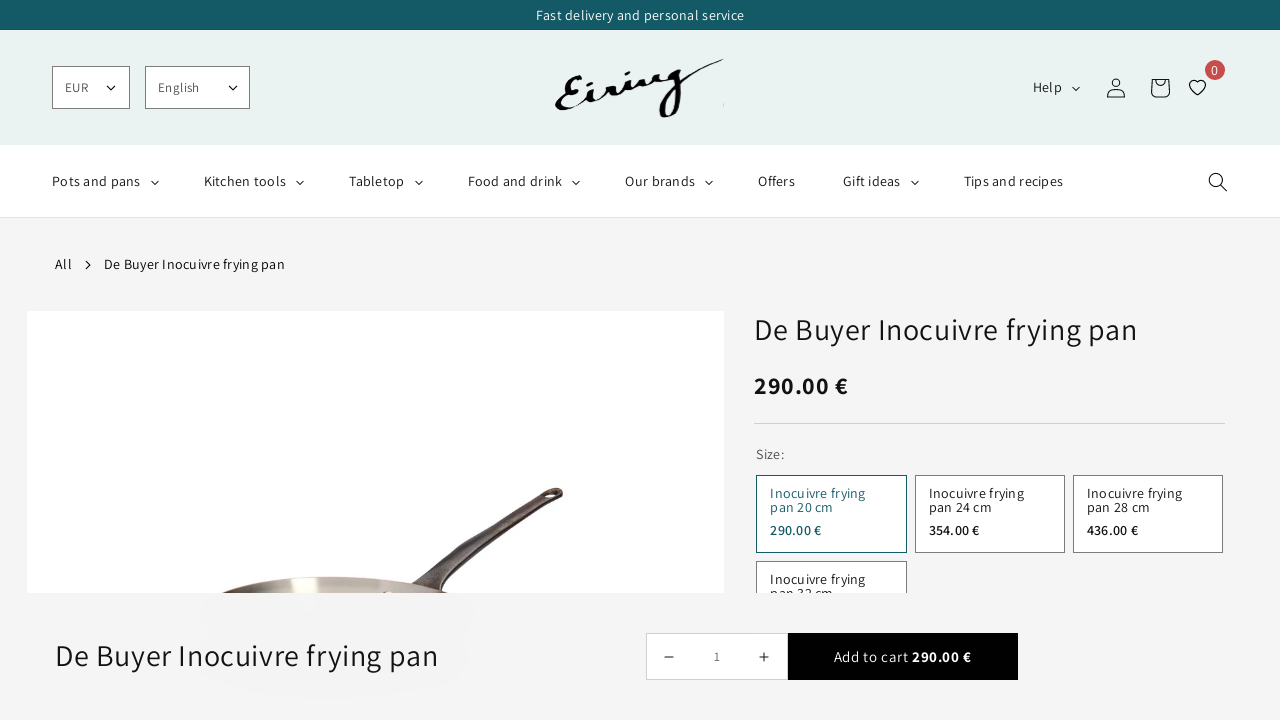

--- FILE ---
content_type: text/html; charset=utf-8
request_url: https://eiring.fi/en/products/de-buyer-inocuivre-frying-pan
body_size: 63750
content:
<!doctype html>
<html class="no-js" lang="en">
  <head>
    <meta charset="utf-8">
    <meta http-equiv="X-UA-Compatible" content="IE=edge">
    <meta name="viewport" content="width=device-width,initial-scale=1">
    <meta name="theme-color" content="">
    <link rel="canonical" href="https://eiring.fi/en/products/de-buyer-inocuivre-frying-pan">
    <link rel="preconnect" href="https://cdn.shopify.com" crossorigin><link rel="icon" type="image/png" href="//eiring.fi/cdn/shop/files/fav.png?crop=center&height=32&v=1690475523&width=32"><link rel="preconnect" href="https://fonts.shopifycdn.com" crossorigin><title>
      De Buyer Inocuivre frying pan
 &ndash; Eiring</title>

    
      <meta name="description" content="A frying pan of solid copper with a very thin stainless-steel coating on the inside. Lyonnaise profile to enable food to slide easily onto a plate. Perfect for frying, searing, flambéing. Cast-iron handle. No dishwasher. Polish the exterior with copper cleaner from time to time. All cook tops except induction. Thicknes">
    

    

<meta property="og:site_name" content="Eiring">
<meta property="og:url" content="https://eiring.fi/en/products/de-buyer-inocuivre-frying-pan">
<meta property="og:title" content="De Buyer Inocuivre frying pan">
<meta property="og:type" content="product">
<meta property="og:description" content="A frying pan of solid copper with a very thin stainless-steel coating on the inside. Lyonnaise profile to enable food to slide easily onto a plate. Perfect for frying, searing, flambéing. Cast-iron handle. No dishwasher. Polish the exterior with copper cleaner from time to time. All cook tops except induction. Thicknes"><meta property="og:image" content="http://eiring.fi/cdn/shop/files/1-2023-08-14T153054.018.jpg?v=1692016324">
  <meta property="og:image:secure_url" content="https://eiring.fi/cdn/shop/files/1-2023-08-14T153054.018.jpg?v=1692016324">
  <meta property="og:image:width" content="1200">
  <meta property="og:image:height" content="1200"><meta property="og:price:amount" content="290.00">
  <meta property="og:price:currency" content="EUR"><meta name="twitter:card" content="summary_large_image">
<meta name="twitter:title" content="De Buyer Inocuivre frying pan">
<meta name="twitter:description" content="A frying pan of solid copper with a very thin stainless-steel coating on the inside. Lyonnaise profile to enable food to slide easily onto a plate. Perfect for frying, searing, flambéing. Cast-iron handle. No dishwasher. Polish the exterior with copper cleaner from time to time. All cook tops except induction. Thicknes">


    <script src="//eiring.fi/cdn/shop/t/13/assets/constants.js?v=95358004781563950421697560875" defer="defer"></script>
    <script src="//eiring.fi/cdn/shop/t/13/assets/pubsub.js?v=2921868252632587581697560880" defer="defer"></script>
    <script src="//eiring.fi/cdn/shop/t/13/assets/global.js?v=127210358271191040921731072171" defer="defer"></script>
    <script src="//eiring.fi/cdn/shop/t/13/assets/jquery-3.5.1.min.js?v=133494139889153862371697560882" defer="defer"></script>
    <script src="//eiring.fi/cdn/shop/t/13/assets/slick.min.js?v=33408031789270915591697560879" defer="defer"></script>
    <script src="//eiring.fi/cdn/s/javascripts/currencies.js" type="text/javascript"></script>
    <script src="//eiring.fi/cdn/shop/t/13/assets/custom.js?enable_js_minification=1&v=50768319701216996691741006593" defer="defer"></script>

    

    <script>window.performance && window.performance.mark && window.performance.mark('shopify.content_for_header.start');</script><meta id="shopify-digital-wallet" name="shopify-digital-wallet" content="/74437394727/digital_wallets/dialog">
<meta name="shopify-checkout-api-token" content="2a4c184ddff683f3fbde2baecb733900">
<meta id="in-context-paypal-metadata" data-shop-id="74437394727" data-venmo-supported="false" data-environment="production" data-locale="en_US" data-paypal-v4="true" data-currency="EUR">
<link rel="alternate" hreflang="x-default" href="https://eiring.fi/products/de-buyer-inocuivre-frying-pan">
<link rel="alternate" hreflang="fi" href="https://eiring.fi/products/de-buyer-inocuivre-frying-pan">
<link rel="alternate" hreflang="sv" href="https://eiring.fi/sv/products/de-buyer-inocuivre-frying-pan">
<link rel="alternate" hreflang="en" href="https://eiring.fi/en/products/de-buyer-inocuivre-frying-pan">
<link rel="alternate" hreflang="sv-SE" href="https://eiring.se/products/de-buyer-inocuivre-frying-pan">
<link rel="alternate" hreflang="fi-SE" href="https://eiring.se/fi/products/de-buyer-inocuivre-frying-pan">
<link rel="alternate" hreflang="en-SE" href="https://eiring.se/en/products/de-buyer-inocuivre-frying-pan">
<link rel="alternate" type="application/json+oembed" href="https://eiring.fi/en/products/de-buyer-inocuivre-frying-pan.oembed">
<script async="async" src="/checkouts/internal/preloads.js?locale=en-FI"></script>
<link rel="preconnect" href="https://shop.app" crossorigin="anonymous">
<script async="async" src="https://shop.app/checkouts/internal/preloads.js?locale=en-FI&shop_id=74437394727" crossorigin="anonymous"></script>
<script id="apple-pay-shop-capabilities" type="application/json">{"shopId":74437394727,"countryCode":"FI","currencyCode":"EUR","merchantCapabilities":["supports3DS"],"merchantId":"gid:\/\/shopify\/Shop\/74437394727","merchantName":"Eiring","requiredBillingContactFields":["postalAddress","email","phone"],"requiredShippingContactFields":["postalAddress","email","phone"],"shippingType":"shipping","supportedNetworks":["visa","maestro","masterCard","amex"],"total":{"type":"pending","label":"Eiring","amount":"1.00"},"shopifyPaymentsEnabled":true,"supportsSubscriptions":true}</script>
<script id="shopify-features" type="application/json">{"accessToken":"2a4c184ddff683f3fbde2baecb733900","betas":["rich-media-storefront-analytics"],"domain":"eiring.fi","predictiveSearch":true,"shopId":74437394727,"locale":"en"}</script>
<script>var Shopify = Shopify || {};
Shopify.shop = "eiring-store.myshopify.com";
Shopify.locale = "en";
Shopify.currency = {"active":"EUR","rate":"1.0"};
Shopify.country = "FI";
Shopify.theme = {"name":"Eiring Live Master","id":161556594983,"schema_name":"Dawn","schema_version":"9.0.0","theme_store_id":null,"role":"main"};
Shopify.theme.handle = "null";
Shopify.theme.style = {"id":null,"handle":null};
Shopify.cdnHost = "eiring.fi/cdn";
Shopify.routes = Shopify.routes || {};
Shopify.routes.root = "/en/";</script>
<script type="module">!function(o){(o.Shopify=o.Shopify||{}).modules=!0}(window);</script>
<script>!function(o){function n(){var o=[];function n(){o.push(Array.prototype.slice.apply(arguments))}return n.q=o,n}var t=o.Shopify=o.Shopify||{};t.loadFeatures=n(),t.autoloadFeatures=n()}(window);</script>
<script>
  window.ShopifyPay = window.ShopifyPay || {};
  window.ShopifyPay.apiHost = "shop.app\/pay";
  window.ShopifyPay.redirectState = null;
</script>
<script id="shop-js-analytics" type="application/json">{"pageType":"product"}</script>
<script defer="defer" async type="module" src="//eiring.fi/cdn/shopifycloud/shop-js/modules/v2/client.init-shop-cart-sync_BdyHc3Nr.en.esm.js"></script>
<script defer="defer" async type="module" src="//eiring.fi/cdn/shopifycloud/shop-js/modules/v2/chunk.common_Daul8nwZ.esm.js"></script>
<script type="module">
  await import("//eiring.fi/cdn/shopifycloud/shop-js/modules/v2/client.init-shop-cart-sync_BdyHc3Nr.en.esm.js");
await import("//eiring.fi/cdn/shopifycloud/shop-js/modules/v2/chunk.common_Daul8nwZ.esm.js");

  window.Shopify.SignInWithShop?.initShopCartSync?.({"fedCMEnabled":true,"windoidEnabled":true});

</script>
<script>
  window.Shopify = window.Shopify || {};
  if (!window.Shopify.featureAssets) window.Shopify.featureAssets = {};
  window.Shopify.featureAssets['shop-js'] = {"shop-cart-sync":["modules/v2/client.shop-cart-sync_QYOiDySF.en.esm.js","modules/v2/chunk.common_Daul8nwZ.esm.js"],"init-fed-cm":["modules/v2/client.init-fed-cm_DchLp9rc.en.esm.js","modules/v2/chunk.common_Daul8nwZ.esm.js"],"shop-button":["modules/v2/client.shop-button_OV7bAJc5.en.esm.js","modules/v2/chunk.common_Daul8nwZ.esm.js"],"init-windoid":["modules/v2/client.init-windoid_DwxFKQ8e.en.esm.js","modules/v2/chunk.common_Daul8nwZ.esm.js"],"shop-cash-offers":["modules/v2/client.shop-cash-offers_DWtL6Bq3.en.esm.js","modules/v2/chunk.common_Daul8nwZ.esm.js","modules/v2/chunk.modal_CQq8HTM6.esm.js"],"shop-toast-manager":["modules/v2/client.shop-toast-manager_CX9r1SjA.en.esm.js","modules/v2/chunk.common_Daul8nwZ.esm.js"],"init-shop-email-lookup-coordinator":["modules/v2/client.init-shop-email-lookup-coordinator_UhKnw74l.en.esm.js","modules/v2/chunk.common_Daul8nwZ.esm.js"],"pay-button":["modules/v2/client.pay-button_DzxNnLDY.en.esm.js","modules/v2/chunk.common_Daul8nwZ.esm.js"],"avatar":["modules/v2/client.avatar_BTnouDA3.en.esm.js"],"init-shop-cart-sync":["modules/v2/client.init-shop-cart-sync_BdyHc3Nr.en.esm.js","modules/v2/chunk.common_Daul8nwZ.esm.js"],"shop-login-button":["modules/v2/client.shop-login-button_D8B466_1.en.esm.js","modules/v2/chunk.common_Daul8nwZ.esm.js","modules/v2/chunk.modal_CQq8HTM6.esm.js"],"init-customer-accounts-sign-up":["modules/v2/client.init-customer-accounts-sign-up_C8fpPm4i.en.esm.js","modules/v2/client.shop-login-button_D8B466_1.en.esm.js","modules/v2/chunk.common_Daul8nwZ.esm.js","modules/v2/chunk.modal_CQq8HTM6.esm.js"],"init-shop-for-new-customer-accounts":["modules/v2/client.init-shop-for-new-customer-accounts_CVTO0Ztu.en.esm.js","modules/v2/client.shop-login-button_D8B466_1.en.esm.js","modules/v2/chunk.common_Daul8nwZ.esm.js","modules/v2/chunk.modal_CQq8HTM6.esm.js"],"init-customer-accounts":["modules/v2/client.init-customer-accounts_dRgKMfrE.en.esm.js","modules/v2/client.shop-login-button_D8B466_1.en.esm.js","modules/v2/chunk.common_Daul8nwZ.esm.js","modules/v2/chunk.modal_CQq8HTM6.esm.js"],"shop-follow-button":["modules/v2/client.shop-follow-button_CkZpjEct.en.esm.js","modules/v2/chunk.common_Daul8nwZ.esm.js","modules/v2/chunk.modal_CQq8HTM6.esm.js"],"lead-capture":["modules/v2/client.lead-capture_BntHBhfp.en.esm.js","modules/v2/chunk.common_Daul8nwZ.esm.js","modules/v2/chunk.modal_CQq8HTM6.esm.js"],"checkout-modal":["modules/v2/client.checkout-modal_CfxcYbTm.en.esm.js","modules/v2/chunk.common_Daul8nwZ.esm.js","modules/v2/chunk.modal_CQq8HTM6.esm.js"],"shop-login":["modules/v2/client.shop-login_Da4GZ2H6.en.esm.js","modules/v2/chunk.common_Daul8nwZ.esm.js","modules/v2/chunk.modal_CQq8HTM6.esm.js"],"payment-terms":["modules/v2/client.payment-terms_MV4M3zvL.en.esm.js","modules/v2/chunk.common_Daul8nwZ.esm.js","modules/v2/chunk.modal_CQq8HTM6.esm.js"]};
</script>
<script>(function() {
  var isLoaded = false;
  function asyncLoad() {
    if (isLoaded) return;
    isLoaded = true;
    var urls = ["\/\/backinstock.useamp.com\/widget\/77156_1767159570.js?category=bis\u0026v=6\u0026shop=eiring-store.myshopify.com","https:\/\/wishlist.kaktusapp.com\/storage\/js\/kaktus_wishlist-eiring-store.myshopify.com.js?ver=201\u0026shop=eiring-store.myshopify.com"];
    for (var i = 0; i < urls.length; i++) {
      var s = document.createElement('script');
      s.type = 'text/javascript';
      s.async = true;
      s.src = urls[i];
      var x = document.getElementsByTagName('script')[0];
      x.parentNode.insertBefore(s, x);
    }
  };
  if(window.attachEvent) {
    window.attachEvent('onload', asyncLoad);
  } else {
    window.addEventListener('load', asyncLoad, false);
  }
})();</script>
<script id="__st">var __st={"a":74437394727,"offset":7200,"reqid":"4f2167ff-d437-4b77-a451-1caeb763d941-1769018371","pageurl":"eiring.fi\/en\/products\/de-buyer-inocuivre-frying-pan","u":"a5d8d5c42f22","p":"product","rtyp":"product","rid":8382727782695};</script>
<script>window.ShopifyPaypalV4VisibilityTracking = true;</script>
<script id="captcha-bootstrap">!function(){'use strict';const t='contact',e='account',n='new_comment',o=[[t,t],['blogs',n],['comments',n],[t,'customer']],c=[[e,'customer_login'],[e,'guest_login'],[e,'recover_customer_password'],[e,'create_customer']],r=t=>t.map((([t,e])=>`form[action*='/${t}']:not([data-nocaptcha='true']) input[name='form_type'][value='${e}']`)).join(','),a=t=>()=>t?[...document.querySelectorAll(t)].map((t=>t.form)):[];function s(){const t=[...o],e=r(t);return a(e)}const i='password',u='form_key',d=['recaptcha-v3-token','g-recaptcha-response','h-captcha-response',i],f=()=>{try{return window.sessionStorage}catch{return}},m='__shopify_v',_=t=>t.elements[u];function p(t,e,n=!1){try{const o=window.sessionStorage,c=JSON.parse(o.getItem(e)),{data:r}=function(t){const{data:e,action:n}=t;return t[m]||n?{data:e,action:n}:{data:t,action:n}}(c);for(const[e,n]of Object.entries(r))t.elements[e]&&(t.elements[e].value=n);n&&o.removeItem(e)}catch(o){console.error('form repopulation failed',{error:o})}}const l='form_type',E='cptcha';function T(t){t.dataset[E]=!0}const w=window,h=w.document,L='Shopify',v='ce_forms',y='captcha';let A=!1;((t,e)=>{const n=(g='f06e6c50-85a8-45c8-87d0-21a2b65856fe',I='https://cdn.shopify.com/shopifycloud/storefront-forms-hcaptcha/ce_storefront_forms_captcha_hcaptcha.v1.5.2.iife.js',D={infoText:'Protected by hCaptcha',privacyText:'Privacy',termsText:'Terms'},(t,e,n)=>{const o=w[L][v],c=o.bindForm;if(c)return c(t,g,e,D).then(n);var r;o.q.push([[t,g,e,D],n]),r=I,A||(h.body.append(Object.assign(h.createElement('script'),{id:'captcha-provider',async:!0,src:r})),A=!0)});var g,I,D;w[L]=w[L]||{},w[L][v]=w[L][v]||{},w[L][v].q=[],w[L][y]=w[L][y]||{},w[L][y].protect=function(t,e){n(t,void 0,e),T(t)},Object.freeze(w[L][y]),function(t,e,n,w,h,L){const[v,y,A,g]=function(t,e,n){const i=e?o:[],u=t?c:[],d=[...i,...u],f=r(d),m=r(i),_=r(d.filter((([t,e])=>n.includes(e))));return[a(f),a(m),a(_),s()]}(w,h,L),I=t=>{const e=t.target;return e instanceof HTMLFormElement?e:e&&e.form},D=t=>v().includes(t);t.addEventListener('submit',(t=>{const e=I(t);if(!e)return;const n=D(e)&&!e.dataset.hcaptchaBound&&!e.dataset.recaptchaBound,o=_(e),c=g().includes(e)&&(!o||!o.value);(n||c)&&t.preventDefault(),c&&!n&&(function(t){try{if(!f())return;!function(t){const e=f();if(!e)return;const n=_(t);if(!n)return;const o=n.value;o&&e.removeItem(o)}(t);const e=Array.from(Array(32),(()=>Math.random().toString(36)[2])).join('');!function(t,e){_(t)||t.append(Object.assign(document.createElement('input'),{type:'hidden',name:u})),t.elements[u].value=e}(t,e),function(t,e){const n=f();if(!n)return;const o=[...t.querySelectorAll(`input[type='${i}']`)].map((({name:t})=>t)),c=[...d,...o],r={};for(const[a,s]of new FormData(t).entries())c.includes(a)||(r[a]=s);n.setItem(e,JSON.stringify({[m]:1,action:t.action,data:r}))}(t,e)}catch(e){console.error('failed to persist form',e)}}(e),e.submit())}));const S=(t,e)=>{t&&!t.dataset[E]&&(n(t,e.some((e=>e===t))),T(t))};for(const o of['focusin','change'])t.addEventListener(o,(t=>{const e=I(t);D(e)&&S(e,y())}));const B=e.get('form_key'),M=e.get(l),P=B&&M;t.addEventListener('DOMContentLoaded',(()=>{const t=y();if(P)for(const e of t)e.elements[l].value===M&&p(e,B);[...new Set([...A(),...v().filter((t=>'true'===t.dataset.shopifyCaptcha))])].forEach((e=>S(e,t)))}))}(h,new URLSearchParams(w.location.search),n,t,e,['guest_login'])})(!0,!0)}();</script>
<script integrity="sha256-4kQ18oKyAcykRKYeNunJcIwy7WH5gtpwJnB7kiuLZ1E=" data-source-attribution="shopify.loadfeatures" defer="defer" src="//eiring.fi/cdn/shopifycloud/storefront/assets/storefront/load_feature-a0a9edcb.js" crossorigin="anonymous"></script>
<script crossorigin="anonymous" defer="defer" src="//eiring.fi/cdn/shopifycloud/storefront/assets/shopify_pay/storefront-65b4c6d7.js?v=20250812"></script>
<script data-source-attribution="shopify.dynamic_checkout.dynamic.init">var Shopify=Shopify||{};Shopify.PaymentButton=Shopify.PaymentButton||{isStorefrontPortableWallets:!0,init:function(){window.Shopify.PaymentButton.init=function(){};var t=document.createElement("script");t.src="https://eiring.fi/cdn/shopifycloud/portable-wallets/latest/portable-wallets.en.js",t.type="module",document.head.appendChild(t)}};
</script>
<script data-source-attribution="shopify.dynamic_checkout.buyer_consent">
  function portableWalletsHideBuyerConsent(e){var t=document.getElementById("shopify-buyer-consent"),n=document.getElementById("shopify-subscription-policy-button");t&&n&&(t.classList.add("hidden"),t.setAttribute("aria-hidden","true"),n.removeEventListener("click",e))}function portableWalletsShowBuyerConsent(e){var t=document.getElementById("shopify-buyer-consent"),n=document.getElementById("shopify-subscription-policy-button");t&&n&&(t.classList.remove("hidden"),t.removeAttribute("aria-hidden"),n.addEventListener("click",e))}window.Shopify?.PaymentButton&&(window.Shopify.PaymentButton.hideBuyerConsent=portableWalletsHideBuyerConsent,window.Shopify.PaymentButton.showBuyerConsent=portableWalletsShowBuyerConsent);
</script>
<script data-source-attribution="shopify.dynamic_checkout.cart.bootstrap">document.addEventListener("DOMContentLoaded",(function(){function t(){return document.querySelector("shopify-accelerated-checkout-cart, shopify-accelerated-checkout")}if(t())Shopify.PaymentButton.init();else{new MutationObserver((function(e,n){t()&&(Shopify.PaymentButton.init(),n.disconnect())})).observe(document.body,{childList:!0,subtree:!0})}}));
</script>
<link id="shopify-accelerated-checkout-styles" rel="stylesheet" media="screen" href="https://eiring.fi/cdn/shopifycloud/portable-wallets/latest/accelerated-checkout-backwards-compat.css" crossorigin="anonymous">
<style id="shopify-accelerated-checkout-cart">
        #shopify-buyer-consent {
  margin-top: 1em;
  display: inline-block;
  width: 100%;
}

#shopify-buyer-consent.hidden {
  display: none;
}

#shopify-subscription-policy-button {
  background: none;
  border: none;
  padding: 0;
  text-decoration: underline;
  font-size: inherit;
  cursor: pointer;
}

#shopify-subscription-policy-button::before {
  box-shadow: none;
}

      </style>
<script id="sections-script" data-sections="header" defer="defer" src="//eiring.fi/cdn/shop/t/13/compiled_assets/scripts.js?v=15726"></script>
<script>window.performance && window.performance.mark && window.performance.mark('shopify.content_for_header.end');</script>


    <style data-shopify>
      @font-face {
  font-family: Assistant;
  font-weight: 400;
  font-style: normal;
  font-display: swap;
  src: url("//eiring.fi/cdn/fonts/assistant/assistant_n4.9120912a469cad1cc292572851508ca49d12e768.woff2") format("woff2"),
       url("//eiring.fi/cdn/fonts/assistant/assistant_n4.6e9875ce64e0fefcd3f4446b7ec9036b3ddd2985.woff") format("woff");
}

      @font-face {
  font-family: Assistant;
  font-weight: 700;
  font-style: normal;
  font-display: swap;
  src: url("//eiring.fi/cdn/fonts/assistant/assistant_n7.bf44452348ec8b8efa3aa3068825305886b1c83c.woff2") format("woff2"),
       url("//eiring.fi/cdn/fonts/assistant/assistant_n7.0c887fee83f6b3bda822f1150b912c72da0f7b64.woff") format("woff");
}

      
      
      @font-face {
  font-family: Assistant;
  font-weight: 600;
  font-style: normal;
  font-display: swap;
  src: url("//eiring.fi/cdn/fonts/assistant/assistant_n6.b2cbcfa81550fc99b5d970d0ef582eebcbac24e0.woff2") format("woff2"),
       url("//eiring.fi/cdn/fonts/assistant/assistant_n6.5dced1e1f897f561a8304b6ef1c533d81fd1c6e0.woff") format("woff");
}


      :root {
        --font-body-family: Assistant, sans-serif;
        --font-body-style: normal;
        --font-body-weight: 400;
        --font-body-weight-bold: 700;

        --font-heading-family: Assistant, sans-serif;
        --font-heading-style: normal;
        --font-heading-weight: 600;

        --font-body-scale: 1.0;
        --font-heading-scale: 1.0;

        --color-base-text: 18, 18, 18;
        --color-shadow: 18, 18, 18;
        --color-base-background-1: 255, 255, 255;
        --color-base-background-2: 243, 243, 243;
        --color-base-solid-button-labels: 255, 255, 255;
        --color-base-outline-button-labels: 18, 18, 18;
        --color-base-accent-1: 18, 18, 18;
        --color-base-accent-2: 51, 79, 180;
        --payment-terms-background-color: #ffffff;
        --color-magebit-green: #135965;

        --gradient-base-background-1: #ffffff;
        --gradient-base-background-2: #f3f3f3;
        --gradient-base-accent-1: #121212;
        --gradient-base-accent-2: #334fb4;

        --media-padding: px;
        --media-border-opacity: 0.05;
        --media-border-width: 1px;
        --media-radius: 0px;
        --media-shadow-opacity: 0.0;
        --media-shadow-horizontal-offset: 0px;
        --media-shadow-vertical-offset: 4px;
        --media-shadow-blur-radius: 5px;
        --media-shadow-visible: 0;

        --page-width: 120rem;
        --page-width-margin: 0rem;

        --product-card-image-padding: 0.0rem;
        --product-card-corner-radius: 0.0rem;
        --product-card-text-alignment: left;
        --product-card-border-width: 0.0rem;
        --product-card-border-opacity: 0.1;
        --product-card-shadow-opacity: 0.0;
        --product-card-shadow-visible: 0;
        --product-card-shadow-horizontal-offset: 0.0rem;
        --product-card-shadow-vertical-offset: 0.4rem;
        --product-card-shadow-blur-radius: 0.5rem;

        --collection-card-image-padding: 0.0rem;
        --collection-card-corner-radius: 0.0rem;
        --collection-card-text-alignment: left;
        --collection-card-border-width: 0.0rem;
        --collection-card-border-opacity: 0.1;
        --collection-card-shadow-opacity: 0.0;
        --collection-card-shadow-visible: 0;
        --collection-card-shadow-horizontal-offset: 3.4rem;
        --collection-card-shadow-vertical-offset: 1.4rem;
        --collection-card-shadow-blur-radius: 0.5rem;

        --blog-card-image-padding: 0.0rem;
        --blog-card-corner-radius: 0.0rem;
        --blog-card-text-alignment: left;
        --blog-card-border-width: 0.0rem;
        --blog-card-border-opacity: 0.1;
        --blog-card-shadow-opacity: 0.0;
        --blog-card-shadow-visible: 0;
        --blog-card-shadow-horizontal-offset: 0.0rem;
        --blog-card-shadow-vertical-offset: 0.4rem;
        --blog-card-shadow-blur-radius: 0.5rem;

        --badge-corner-radius: 4.0rem;

        --popup-border-width: 1px;
        --popup-border-opacity: 0.1;
        --popup-corner-radius: 0px;
        --popup-shadow-opacity: 0.0;
        --popup-shadow-horizontal-offset: 0px;
        --popup-shadow-vertical-offset: 4px;
        --popup-shadow-blur-radius: 5px;

        --drawer-border-width: 1px;
        --drawer-border-opacity: 0.1;
        --drawer-shadow-opacity: 0.0;
        --drawer-shadow-horizontal-offset: 0px;
        --drawer-shadow-vertical-offset: 4px;
        --drawer-shadow-blur-radius: 5px;

        --spacing-sections-desktop: 0px;
        --spacing-sections-mobile: 0px;

        --grid-desktop-vertical-spacing: 28px;
        --grid-desktop-horizontal-spacing: 28px;
        --grid-mobile-vertical-spacing: 14px;
        --grid-mobile-horizontal-spacing: 14px;

        --text-boxes-border-opacity: 0.1;
        --text-boxes-border-width: 0px;
        --text-boxes-radius: 0px;
        --text-boxes-shadow-opacity: 0.0;
        --text-boxes-shadow-visible: 0;
        --text-boxes-shadow-horizontal-offset: 0px;
        --text-boxes-shadow-vertical-offset: 4px;
        --text-boxes-shadow-blur-radius: 5px;

        --buttons-radius: 0px;
        --buttons-radius-outset: 0px;
        --buttons-border-width: 1px;
        --buttons-border-opacity: 1.0;
        --buttons-shadow-opacity: 0.0;
        --buttons-shadow-visible: 0;
        --buttons-shadow-horizontal-offset: 0px;
        --buttons-shadow-vertical-offset: 4px;
        --buttons-shadow-blur-radius: 5px;
        --buttons-border-offset: 0px;

        --inputs-radius: 0px;
        --inputs-border-width: 1px;
        --inputs-border-opacity: 0.55;
        --inputs-shadow-opacity: 0.0;
        --inputs-shadow-horizontal-offset: 0px;
        --inputs-margin-offset: 0px;
        --inputs-shadow-vertical-offset: 4px;
        --inputs-shadow-blur-radius: 5px;
        --inputs-radius-outset: 0px;

        --variant-pills-radius: 40px;
        --variant-pills-border-width: 1px;
        --variant-pills-border-opacity: 0.55;
        --variant-pills-shadow-opacity: 0.0;
        --variant-pills-shadow-horizontal-offset: 0px;
        --variant-pills-shadow-vertical-offset: 4px;
        --variant-pills-shadow-blur-radius: 5px;
      }

      *,
      *::before,
      *::after {
        box-sizing: inherit;
      }

      html {
        box-sizing: border-box;
        font-size: calc(var(--font-body-scale) * 62.5%);
        height: 100%;
      }

      body {
        display: grid;
        grid-template-rows: auto auto 1fr auto;
        grid-template-columns: 100%;
        min-height: 100%;
        margin: 0;
        font-size: 1.5rem;
        letter-spacing: 0.06rem;
        line-height: calc(1 + 0.8 / var(--font-body-scale));
        font-family: var(--font-body-family);
        font-style: var(--font-body-style);
        font-weight: var(--font-body-weight);
      }

      @media screen and (min-width: 750px) {
        body {
          font-size: 1.6rem;
        }
      }
    </style>

    <link href="//eiring.fi/cdn/shop/t/13/assets/base.css?v=77431741798995207471729768452" rel="stylesheet" type="text/css" media="all" />
<link rel="preload" as="font" href="//eiring.fi/cdn/fonts/assistant/assistant_n4.9120912a469cad1cc292572851508ca49d12e768.woff2" type="font/woff2" crossorigin><link rel="preload" as="font" href="//eiring.fi/cdn/fonts/assistant/assistant_n6.b2cbcfa81550fc99b5d970d0ef582eebcbac24e0.woff2" type="font/woff2" crossorigin><link rel="stylesheet" href="//eiring.fi/cdn/shop/t/13/assets/component-predictive-search.css?v=85913294783299393391697560882" media="print" onload="this.media='all'"><link href="//eiring.fi/cdn/shop/t/13/assets/slick.css?v=141028998862202790681697560880" rel="stylesheet" type="text/css" media="all" />
    <link href="//eiring.fi/cdn/shop/t/13/assets/custom.scss.css?v=139800992356760245791743805284" rel="stylesheet" type="text/css" media="all" />

    <script>document.documentElement.className = document.documentElement.className.replace('no-js', 'js');
    if (Shopify.designMode) {
      document.documentElement.classList.add('shopify-design-mode');
    }
    </script>
  <link href="https://monorail-edge.shopifysvc.com" rel="dns-prefetch">
<script>(function(){if ("sendBeacon" in navigator && "performance" in window) {try {var session_token_from_headers = performance.getEntriesByType('navigation')[0].serverTiming.find(x => x.name == '_s').description;} catch {var session_token_from_headers = undefined;}var session_cookie_matches = document.cookie.match(/_shopify_s=([^;]*)/);var session_token_from_cookie = session_cookie_matches && session_cookie_matches.length === 2 ? session_cookie_matches[1] : "";var session_token = session_token_from_headers || session_token_from_cookie || "";function handle_abandonment_event(e) {var entries = performance.getEntries().filter(function(entry) {return /monorail-edge.shopifysvc.com/.test(entry.name);});if (!window.abandonment_tracked && entries.length === 0) {window.abandonment_tracked = true;var currentMs = Date.now();var navigation_start = performance.timing.navigationStart;var payload = {shop_id: 74437394727,url: window.location.href,navigation_start,duration: currentMs - navigation_start,session_token,page_type: "product"};window.navigator.sendBeacon("https://monorail-edge.shopifysvc.com/v1/produce", JSON.stringify({schema_id: "online_store_buyer_site_abandonment/1.1",payload: payload,metadata: {event_created_at_ms: currentMs,event_sent_at_ms: currentMs}}));}}window.addEventListener('pagehide', handle_abandonment_event);}}());</script>
<script id="web-pixels-manager-setup">(function e(e,d,r,n,o){if(void 0===o&&(o={}),!Boolean(null===(a=null===(i=window.Shopify)||void 0===i?void 0:i.analytics)||void 0===a?void 0:a.replayQueue)){var i,a;window.Shopify=window.Shopify||{};var t=window.Shopify;t.analytics=t.analytics||{};var s=t.analytics;s.replayQueue=[],s.publish=function(e,d,r){return s.replayQueue.push([e,d,r]),!0};try{self.performance.mark("wpm:start")}catch(e){}var l=function(){var e={modern:/Edge?\/(1{2}[4-9]|1[2-9]\d|[2-9]\d{2}|\d{4,})\.\d+(\.\d+|)|Firefox\/(1{2}[4-9]|1[2-9]\d|[2-9]\d{2}|\d{4,})\.\d+(\.\d+|)|Chrom(ium|e)\/(9{2}|\d{3,})\.\d+(\.\d+|)|(Maci|X1{2}).+ Version\/(15\.\d+|(1[6-9]|[2-9]\d|\d{3,})\.\d+)([,.]\d+|)( \(\w+\)|)( Mobile\/\w+|) Safari\/|Chrome.+OPR\/(9{2}|\d{3,})\.\d+\.\d+|(CPU[ +]OS|iPhone[ +]OS|CPU[ +]iPhone|CPU IPhone OS|CPU iPad OS)[ +]+(15[._]\d+|(1[6-9]|[2-9]\d|\d{3,})[._]\d+)([._]\d+|)|Android:?[ /-](13[3-9]|1[4-9]\d|[2-9]\d{2}|\d{4,})(\.\d+|)(\.\d+|)|Android.+Firefox\/(13[5-9]|1[4-9]\d|[2-9]\d{2}|\d{4,})\.\d+(\.\d+|)|Android.+Chrom(ium|e)\/(13[3-9]|1[4-9]\d|[2-9]\d{2}|\d{4,})\.\d+(\.\d+|)|SamsungBrowser\/([2-9]\d|\d{3,})\.\d+/,legacy:/Edge?\/(1[6-9]|[2-9]\d|\d{3,})\.\d+(\.\d+|)|Firefox\/(5[4-9]|[6-9]\d|\d{3,})\.\d+(\.\d+|)|Chrom(ium|e)\/(5[1-9]|[6-9]\d|\d{3,})\.\d+(\.\d+|)([\d.]+$|.*Safari\/(?![\d.]+ Edge\/[\d.]+$))|(Maci|X1{2}).+ Version\/(10\.\d+|(1[1-9]|[2-9]\d|\d{3,})\.\d+)([,.]\d+|)( \(\w+\)|)( Mobile\/\w+|) Safari\/|Chrome.+OPR\/(3[89]|[4-9]\d|\d{3,})\.\d+\.\d+|(CPU[ +]OS|iPhone[ +]OS|CPU[ +]iPhone|CPU IPhone OS|CPU iPad OS)[ +]+(10[._]\d+|(1[1-9]|[2-9]\d|\d{3,})[._]\d+)([._]\d+|)|Android:?[ /-](13[3-9]|1[4-9]\d|[2-9]\d{2}|\d{4,})(\.\d+|)(\.\d+|)|Mobile Safari.+OPR\/([89]\d|\d{3,})\.\d+\.\d+|Android.+Firefox\/(13[5-9]|1[4-9]\d|[2-9]\d{2}|\d{4,})\.\d+(\.\d+|)|Android.+Chrom(ium|e)\/(13[3-9]|1[4-9]\d|[2-9]\d{2}|\d{4,})\.\d+(\.\d+|)|Android.+(UC? ?Browser|UCWEB|U3)[ /]?(15\.([5-9]|\d{2,})|(1[6-9]|[2-9]\d|\d{3,})\.\d+)\.\d+|SamsungBrowser\/(5\.\d+|([6-9]|\d{2,})\.\d+)|Android.+MQ{2}Browser\/(14(\.(9|\d{2,})|)|(1[5-9]|[2-9]\d|\d{3,})(\.\d+|))(\.\d+|)|K[Aa][Ii]OS\/(3\.\d+|([4-9]|\d{2,})\.\d+)(\.\d+|)/},d=e.modern,r=e.legacy,n=navigator.userAgent;return n.match(d)?"modern":n.match(r)?"legacy":"unknown"}(),u="modern"===l?"modern":"legacy",c=(null!=n?n:{modern:"",legacy:""})[u],f=function(e){return[e.baseUrl,"/wpm","/b",e.hashVersion,"modern"===e.buildTarget?"m":"l",".js"].join("")}({baseUrl:d,hashVersion:r,buildTarget:u}),m=function(e){var d=e.version,r=e.bundleTarget,n=e.surface,o=e.pageUrl,i=e.monorailEndpoint;return{emit:function(e){var a=e.status,t=e.errorMsg,s=(new Date).getTime(),l=JSON.stringify({metadata:{event_sent_at_ms:s},events:[{schema_id:"web_pixels_manager_load/3.1",payload:{version:d,bundle_target:r,page_url:o,status:a,surface:n,error_msg:t},metadata:{event_created_at_ms:s}}]});if(!i)return console&&console.warn&&console.warn("[Web Pixels Manager] No Monorail endpoint provided, skipping logging."),!1;try{return self.navigator.sendBeacon.bind(self.navigator)(i,l)}catch(e){}var u=new XMLHttpRequest;try{return u.open("POST",i,!0),u.setRequestHeader("Content-Type","text/plain"),u.send(l),!0}catch(e){return console&&console.warn&&console.warn("[Web Pixels Manager] Got an unhandled error while logging to Monorail."),!1}}}}({version:r,bundleTarget:l,surface:e.surface,pageUrl:self.location.href,monorailEndpoint:e.monorailEndpoint});try{o.browserTarget=l,function(e){var d=e.src,r=e.async,n=void 0===r||r,o=e.onload,i=e.onerror,a=e.sri,t=e.scriptDataAttributes,s=void 0===t?{}:t,l=document.createElement("script"),u=document.querySelector("head"),c=document.querySelector("body");if(l.async=n,l.src=d,a&&(l.integrity=a,l.crossOrigin="anonymous"),s)for(var f in s)if(Object.prototype.hasOwnProperty.call(s,f))try{l.dataset[f]=s[f]}catch(e){}if(o&&l.addEventListener("load",o),i&&l.addEventListener("error",i),u)u.appendChild(l);else{if(!c)throw new Error("Did not find a head or body element to append the script");c.appendChild(l)}}({src:f,async:!0,onload:function(){if(!function(){var e,d;return Boolean(null===(d=null===(e=window.Shopify)||void 0===e?void 0:e.analytics)||void 0===d?void 0:d.initialized)}()){var d=window.webPixelsManager.init(e)||void 0;if(d){var r=window.Shopify.analytics;r.replayQueue.forEach((function(e){var r=e[0],n=e[1],o=e[2];d.publishCustomEvent(r,n,o)})),r.replayQueue=[],r.publish=d.publishCustomEvent,r.visitor=d.visitor,r.initialized=!0}}},onerror:function(){return m.emit({status:"failed",errorMsg:"".concat(f," has failed to load")})},sri:function(e){var d=/^sha384-[A-Za-z0-9+/=]+$/;return"string"==typeof e&&d.test(e)}(c)?c:"",scriptDataAttributes:o}),m.emit({status:"loading"})}catch(e){m.emit({status:"failed",errorMsg:(null==e?void 0:e.message)||"Unknown error"})}}})({shopId: 74437394727,storefrontBaseUrl: "https://eiring.fi",extensionsBaseUrl: "https://extensions.shopifycdn.com/cdn/shopifycloud/web-pixels-manager",monorailEndpoint: "https://monorail-edge.shopifysvc.com/unstable/produce_batch",surface: "storefront-renderer",enabledBetaFlags: ["2dca8a86"],webPixelsConfigList: [{"id":"703594791","configuration":"{\"config\":\"{\\\"pixel_id\\\":\\\"G-EGR7ED8F0X\\\",\\\"gtag_events\\\":[{\\\"type\\\":\\\"purchase\\\",\\\"action_label\\\":\\\"G-EGR7ED8F0X\\\"},{\\\"type\\\":\\\"page_view\\\",\\\"action_label\\\":\\\"G-EGR7ED8F0X\\\"},{\\\"type\\\":\\\"view_item\\\",\\\"action_label\\\":\\\"G-EGR7ED8F0X\\\"},{\\\"type\\\":\\\"search\\\",\\\"action_label\\\":\\\"G-EGR7ED8F0X\\\"},{\\\"type\\\":\\\"add_to_cart\\\",\\\"action_label\\\":\\\"G-EGR7ED8F0X\\\"},{\\\"type\\\":\\\"begin_checkout\\\",\\\"action_label\\\":\\\"G-EGR7ED8F0X\\\"},{\\\"type\\\":\\\"add_payment_info\\\",\\\"action_label\\\":\\\"G-EGR7ED8F0X\\\"}],\\\"enable_monitoring_mode\\\":false}\"}","eventPayloadVersion":"v1","runtimeContext":"OPEN","scriptVersion":"b2a88bafab3e21179ed38636efcd8a93","type":"APP","apiClientId":1780363,"privacyPurposes":[],"dataSharingAdjustments":{"protectedCustomerApprovalScopes":["read_customer_address","read_customer_email","read_customer_name","read_customer_personal_data","read_customer_phone"]}},{"id":"shopify-app-pixel","configuration":"{}","eventPayloadVersion":"v1","runtimeContext":"STRICT","scriptVersion":"0450","apiClientId":"shopify-pixel","type":"APP","privacyPurposes":["ANALYTICS","MARKETING"]},{"id":"shopify-custom-pixel","eventPayloadVersion":"v1","runtimeContext":"LAX","scriptVersion":"0450","apiClientId":"shopify-pixel","type":"CUSTOM","privacyPurposes":["ANALYTICS","MARKETING"]}],isMerchantRequest: false,initData: {"shop":{"name":"Eiring","paymentSettings":{"currencyCode":"EUR"},"myshopifyDomain":"eiring-store.myshopify.com","countryCode":"FI","storefrontUrl":"https:\/\/eiring.fi\/en"},"customer":null,"cart":null,"checkout":null,"productVariants":[{"price":{"amount":290.0,"currencyCode":"EUR"},"product":{"title":"De Buyer Inocuivre frying pan","vendor":"De Buyer","id":"8382727782695","untranslatedTitle":"De Buyer Inocuivre frying pan","url":"\/en\/products\/de-buyer-inocuivre-frying-pan","type":"Migration_Default"},"id":"45677884866855","image":{"src":"\/\/eiring.fi\/cdn\/shop\/files\/1-2023-08-14T153054.018.jpg?v=1692016324"},"sku":"Debuyer 6465.20","title":"Inocuivre frying pan 20 cm","untranslatedTitle":"Inocuivre frying pan 20 cm"},{"price":{"amount":354.0,"currencyCode":"EUR"},"product":{"title":"De Buyer Inocuivre frying pan","vendor":"De Buyer","id":"8382727782695","untranslatedTitle":"De Buyer Inocuivre frying pan","url":"\/en\/products\/de-buyer-inocuivre-frying-pan","type":"Migration_Default"},"id":"45677926908199","image":{"src":"\/\/eiring.fi\/cdn\/shop\/files\/1-2023-08-14T153054.018.jpg?v=1692016324"},"sku":"Debuyer 6465.24","title":"Inocuivre frying pan 24 cm","untranslatedTitle":"Inocuivre frying pan 24 cm"},{"price":{"amount":436.0,"currencyCode":"EUR"},"product":{"title":"De Buyer Inocuivre frying pan","vendor":"De Buyer","id":"8382727782695","untranslatedTitle":"De Buyer Inocuivre frying pan","url":"\/en\/products\/de-buyer-inocuivre-frying-pan","type":"Migration_Default"},"id":"45677943685415","image":{"src":"\/\/eiring.fi\/cdn\/shop\/files\/1-2023-08-14T153054.018.jpg?v=1692016324"},"sku":"Debuyer 6465.28","title":"Inocuivre frying pan 28 cm","untranslatedTitle":"Inocuivre frying pan 28 cm"},{"price":{"amount":741.0,"currencyCode":"EUR"},"product":{"title":"De Buyer Inocuivre frying pan","vendor":"De Buyer","id":"8382727782695","untranslatedTitle":"De Buyer Inocuivre frying pan","url":"\/en\/products\/de-buyer-inocuivre-frying-pan","type":"Migration_Default"},"id":"45677956366631","image":{"src":"\/\/eiring.fi\/cdn\/shop\/files\/1-2023-08-14T153054.018.jpg?v=1692016324"},"sku":"Debuyer 6465.32","title":"Inocuivre frying pan 32 cm","untranslatedTitle":"Inocuivre frying pan 32 cm"}],"purchasingCompany":null},},"https://eiring.fi/cdn","fcfee988w5aeb613cpc8e4bc33m6693e112",{"modern":"","legacy":""},{"shopId":"74437394727","storefrontBaseUrl":"https:\/\/eiring.fi","extensionBaseUrl":"https:\/\/extensions.shopifycdn.com\/cdn\/shopifycloud\/web-pixels-manager","surface":"storefront-renderer","enabledBetaFlags":"[\"2dca8a86\"]","isMerchantRequest":"false","hashVersion":"fcfee988w5aeb613cpc8e4bc33m6693e112","publish":"custom","events":"[[\"page_viewed\",{}],[\"product_viewed\",{\"productVariant\":{\"price\":{\"amount\":290.0,\"currencyCode\":\"EUR\"},\"product\":{\"title\":\"De Buyer Inocuivre frying pan\",\"vendor\":\"De Buyer\",\"id\":\"8382727782695\",\"untranslatedTitle\":\"De Buyer Inocuivre frying pan\",\"url\":\"\/en\/products\/de-buyer-inocuivre-frying-pan\",\"type\":\"Migration_Default\"},\"id\":\"45677884866855\",\"image\":{\"src\":\"\/\/eiring.fi\/cdn\/shop\/files\/1-2023-08-14T153054.018.jpg?v=1692016324\"},\"sku\":\"Debuyer 6465.20\",\"title\":\"Inocuivre frying pan 20 cm\",\"untranslatedTitle\":\"Inocuivre frying pan 20 cm\"}}]]"});</script><script>
  window.ShopifyAnalytics = window.ShopifyAnalytics || {};
  window.ShopifyAnalytics.meta = window.ShopifyAnalytics.meta || {};
  window.ShopifyAnalytics.meta.currency = 'EUR';
  var meta = {"product":{"id":8382727782695,"gid":"gid:\/\/shopify\/Product\/8382727782695","vendor":"De Buyer","type":"Migration_Default","handle":"de-buyer-inocuivre-frying-pan","variants":[{"id":45677884866855,"price":29000,"name":"De Buyer Inocuivre frying pan - Inocuivre frying pan 20 cm","public_title":"Inocuivre frying pan 20 cm","sku":"Debuyer 6465.20"},{"id":45677926908199,"price":35400,"name":"De Buyer Inocuivre frying pan - Inocuivre frying pan 24 cm","public_title":"Inocuivre frying pan 24 cm","sku":"Debuyer 6465.24"},{"id":45677943685415,"price":43600,"name":"De Buyer Inocuivre frying pan - Inocuivre frying pan 28 cm","public_title":"Inocuivre frying pan 28 cm","sku":"Debuyer 6465.28"},{"id":45677956366631,"price":74100,"name":"De Buyer Inocuivre frying pan - Inocuivre frying pan 32 cm","public_title":"Inocuivre frying pan 32 cm","sku":"Debuyer 6465.32"}],"remote":false},"page":{"pageType":"product","resourceType":"product","resourceId":8382727782695,"requestId":"4f2167ff-d437-4b77-a451-1caeb763d941-1769018371"}};
  for (var attr in meta) {
    window.ShopifyAnalytics.meta[attr] = meta[attr];
  }
</script>
<script class="analytics">
  (function () {
    var customDocumentWrite = function(content) {
      var jquery = null;

      if (window.jQuery) {
        jquery = window.jQuery;
      } else if (window.Checkout && window.Checkout.$) {
        jquery = window.Checkout.$;
      }

      if (jquery) {
        jquery('body').append(content);
      }
    };

    var hasLoggedConversion = function(token) {
      if (token) {
        return document.cookie.indexOf('loggedConversion=' + token) !== -1;
      }
      return false;
    }

    var setCookieIfConversion = function(token) {
      if (token) {
        var twoMonthsFromNow = new Date(Date.now());
        twoMonthsFromNow.setMonth(twoMonthsFromNow.getMonth() + 2);

        document.cookie = 'loggedConversion=' + token + '; expires=' + twoMonthsFromNow;
      }
    }

    var trekkie = window.ShopifyAnalytics.lib = window.trekkie = window.trekkie || [];
    if (trekkie.integrations) {
      return;
    }
    trekkie.methods = [
      'identify',
      'page',
      'ready',
      'track',
      'trackForm',
      'trackLink'
    ];
    trekkie.factory = function(method) {
      return function() {
        var args = Array.prototype.slice.call(arguments);
        args.unshift(method);
        trekkie.push(args);
        return trekkie;
      };
    };
    for (var i = 0; i < trekkie.methods.length; i++) {
      var key = trekkie.methods[i];
      trekkie[key] = trekkie.factory(key);
    }
    trekkie.load = function(config) {
      trekkie.config = config || {};
      trekkie.config.initialDocumentCookie = document.cookie;
      var first = document.getElementsByTagName('script')[0];
      var script = document.createElement('script');
      script.type = 'text/javascript';
      script.onerror = function(e) {
        var scriptFallback = document.createElement('script');
        scriptFallback.type = 'text/javascript';
        scriptFallback.onerror = function(error) {
                var Monorail = {
      produce: function produce(monorailDomain, schemaId, payload) {
        var currentMs = new Date().getTime();
        var event = {
          schema_id: schemaId,
          payload: payload,
          metadata: {
            event_created_at_ms: currentMs,
            event_sent_at_ms: currentMs
          }
        };
        return Monorail.sendRequest("https://" + monorailDomain + "/v1/produce", JSON.stringify(event));
      },
      sendRequest: function sendRequest(endpointUrl, payload) {
        // Try the sendBeacon API
        if (window && window.navigator && typeof window.navigator.sendBeacon === 'function' && typeof window.Blob === 'function' && !Monorail.isIos12()) {
          var blobData = new window.Blob([payload], {
            type: 'text/plain'
          });

          if (window.navigator.sendBeacon(endpointUrl, blobData)) {
            return true;
          } // sendBeacon was not successful

        } // XHR beacon

        var xhr = new XMLHttpRequest();

        try {
          xhr.open('POST', endpointUrl);
          xhr.setRequestHeader('Content-Type', 'text/plain');
          xhr.send(payload);
        } catch (e) {
          console.log(e);
        }

        return false;
      },
      isIos12: function isIos12() {
        return window.navigator.userAgent.lastIndexOf('iPhone; CPU iPhone OS 12_') !== -1 || window.navigator.userAgent.lastIndexOf('iPad; CPU OS 12_') !== -1;
      }
    };
    Monorail.produce('monorail-edge.shopifysvc.com',
      'trekkie_storefront_load_errors/1.1',
      {shop_id: 74437394727,
      theme_id: 161556594983,
      app_name: "storefront",
      context_url: window.location.href,
      source_url: "//eiring.fi/cdn/s/trekkie.storefront.cd680fe47e6c39ca5d5df5f0a32d569bc48c0f27.min.js"});

        };
        scriptFallback.async = true;
        scriptFallback.src = '//eiring.fi/cdn/s/trekkie.storefront.cd680fe47e6c39ca5d5df5f0a32d569bc48c0f27.min.js';
        first.parentNode.insertBefore(scriptFallback, first);
      };
      script.async = true;
      script.src = '//eiring.fi/cdn/s/trekkie.storefront.cd680fe47e6c39ca5d5df5f0a32d569bc48c0f27.min.js';
      first.parentNode.insertBefore(script, first);
    };
    trekkie.load(
      {"Trekkie":{"appName":"storefront","development":false,"defaultAttributes":{"shopId":74437394727,"isMerchantRequest":null,"themeId":161556594983,"themeCityHash":"16705952774869241285","contentLanguage":"en","currency":"EUR","eventMetadataId":"2d2cdb29-1250-413f-8ce3-280cd3e65d8f"},"isServerSideCookieWritingEnabled":true,"monorailRegion":"shop_domain","enabledBetaFlags":["65f19447"]},"Session Attribution":{},"S2S":{"facebookCapiEnabled":false,"source":"trekkie-storefront-renderer","apiClientId":580111}}
    );

    var loaded = false;
    trekkie.ready(function() {
      if (loaded) return;
      loaded = true;

      window.ShopifyAnalytics.lib = window.trekkie;

      var originalDocumentWrite = document.write;
      document.write = customDocumentWrite;
      try { window.ShopifyAnalytics.merchantGoogleAnalytics.call(this); } catch(error) {};
      document.write = originalDocumentWrite;

      window.ShopifyAnalytics.lib.page(null,{"pageType":"product","resourceType":"product","resourceId":8382727782695,"requestId":"4f2167ff-d437-4b77-a451-1caeb763d941-1769018371","shopifyEmitted":true});

      var match = window.location.pathname.match(/checkouts\/(.+)\/(thank_you|post_purchase)/)
      var token = match? match[1]: undefined;
      if (!hasLoggedConversion(token)) {
        setCookieIfConversion(token);
        window.ShopifyAnalytics.lib.track("Viewed Product",{"currency":"EUR","variantId":45677884866855,"productId":8382727782695,"productGid":"gid:\/\/shopify\/Product\/8382727782695","name":"De Buyer Inocuivre frying pan - Inocuivre frying pan 20 cm","price":"290.00","sku":"Debuyer 6465.20","brand":"De Buyer","variant":"Inocuivre frying pan 20 cm","category":"Migration_Default","nonInteraction":true,"remote":false},undefined,undefined,{"shopifyEmitted":true});
      window.ShopifyAnalytics.lib.track("monorail:\/\/trekkie_storefront_viewed_product\/1.1",{"currency":"EUR","variantId":45677884866855,"productId":8382727782695,"productGid":"gid:\/\/shopify\/Product\/8382727782695","name":"De Buyer Inocuivre frying pan - Inocuivre frying pan 20 cm","price":"290.00","sku":"Debuyer 6465.20","brand":"De Buyer","variant":"Inocuivre frying pan 20 cm","category":"Migration_Default","nonInteraction":true,"remote":false,"referer":"https:\/\/eiring.fi\/en\/products\/de-buyer-inocuivre-frying-pan"});
      }
    });


        var eventsListenerScript = document.createElement('script');
        eventsListenerScript.async = true;
        eventsListenerScript.src = "//eiring.fi/cdn/shopifycloud/storefront/assets/shop_events_listener-3da45d37.js";
        document.getElementsByTagName('head')[0].appendChild(eventsListenerScript);

})();</script>
<script
  defer
  src="https://eiring.fi/cdn/shopifycloud/perf-kit/shopify-perf-kit-3.0.4.min.js"
  data-application="storefront-renderer"
  data-shop-id="74437394727"
  data-render-region="gcp-us-central1"
  data-page-type="product"
  data-theme-instance-id="161556594983"
  data-theme-name="Dawn"
  data-theme-version="9.0.0"
  data-monorail-region="shop_domain"
  data-resource-timing-sampling-rate="10"
  data-shs="true"
  data-shs-beacon="true"
  data-shs-export-with-fetch="true"
  data-shs-logs-sample-rate="1"
  data-shs-beacon-endpoint="https://eiring.fi/api/collect"
></script>
</head>

  <body class="gradient template-product page-default">
    <a class="skip-to-content-link button visually-hidden" href="#MainContent">
      Skip to content
    </a><!-- BEGIN sections: header-group -->
<div id="shopify-section-sections--21309105013031__announcement-bar" class="shopify-section shopify-section-group-header-group announcement-bar-section"><div class="announcement-bar color-background-1 gradient" role="region" aria-label="Announcement" ><div class="page-width">
                <p class="announcement-bar__message center h5">
                  <span>Fast delivery and personal service</span></p>
              </div></div>
</div><div id="shopify-section-sections--21309105013031__header" class="shopify-section shopify-section-group-header-group section-header"><link rel="stylesheet" href="//eiring.fi/cdn/shop/t/13/assets/component-list-menu.css?v=151968516119678728991697560881" media="print" onload="this.media='all'">
<link rel="stylesheet" href="//eiring.fi/cdn/shop/t/13/assets/component-search.css?v=184225813856820874251697560880" media="print" onload="this.media='all'">
<link rel="stylesheet" href="//eiring.fi/cdn/shop/t/13/assets/component-menu-drawer.css?v=94074963897493609391697560880" media="print" onload="this.media='all'">
<link rel="stylesheet" href="//eiring.fi/cdn/shop/t/13/assets/component-cart-notification.css?v=108833082844665799571697560876" media="print" onload="this.media='all'">
<link rel="stylesheet" href="//eiring.fi/cdn/shop/t/13/assets/component-cart-items.css?v=29412722223528841861697560881" media="print" onload="this.media='all'"><link rel="stylesheet" href="//eiring.fi/cdn/shop/t/13/assets/component-price.css?v=65402837579211014041697560875" media="print" onload="this.media='all'">
  <link rel="stylesheet" href="//eiring.fi/cdn/shop/t/13/assets/component-loading-overlay.css?v=167310470843593579841697560880" media="print" onload="this.media='all'"><link rel="stylesheet" href="//eiring.fi/cdn/shop/t/13/assets/component-mega-menu.css?v=106454108107686398031697560882" media="print" onload="this.media='all'">
  <noscript><link href="//eiring.fi/cdn/shop/t/13/assets/component-mega-menu.css?v=106454108107686398031697560882" rel="stylesheet" type="text/css" media="all" /></noscript><link href="//eiring.fi/cdn/shop/t/13/assets/component-localization-form.css?v=173603692892863148811697560880" rel="stylesheet" type="text/css" media="all" />
<noscript><link href="//eiring.fi/cdn/shop/t/13/assets/component-list-menu.css?v=151968516119678728991697560881" rel="stylesheet" type="text/css" media="all" /></noscript>
<noscript><link href="//eiring.fi/cdn/shop/t/13/assets/component-search.css?v=184225813856820874251697560880" rel="stylesheet" type="text/css" media="all" /></noscript>
<noscript><link href="//eiring.fi/cdn/shop/t/13/assets/component-menu-drawer.css?v=94074963897493609391697560880" rel="stylesheet" type="text/css" media="all" /></noscript>
<noscript><link href="//eiring.fi/cdn/shop/t/13/assets/component-cart-notification.css?v=108833082844665799571697560876" rel="stylesheet" type="text/css" media="all" /></noscript>
<noscript><link href="//eiring.fi/cdn/shop/t/13/assets/component-cart-items.css?v=29412722223528841861697560881" rel="stylesheet" type="text/css" media="all" /></noscript>

<style>
  header-drawer {
    justify-self: start;
    margin-left: -1.2rem;
  }@media screen and (min-width: 990px) {
      header-drawer {
        display: none;
      }
    }.menu-drawer-container {
    display: flex;
  }

  .list-menu {
    list-style: none;
    padding: 0;
    margin: 0;
  }

  .list-menu--inline {
    display: inline-flex;
    flex-wrap: wrap;
  }

  summary.list-menu__item {
    padding-right: 2.7rem;
  }

  .list-menu__item {
    display: flex;
    align-items: center;
    line-height: calc(1 + 0.3 / var(--font-body-scale));
  }

  .list-menu__item--link {
    text-decoration: none;
    padding-bottom: 1rem;
    padding-top: 1rem;
    line-height: calc(1 + 0.8 / var(--font-body-scale));
  }

  @media screen and (min-width: 750px) {
    .list-menu__item--link {
      padding-bottom: 0.5rem;
      padding-top: 0.5rem;
    }
  }
</style><style data-shopify>.header {
    padding-top: 10px;
    padding-bottom: 10px;
  }

  .section-header {
    position: sticky; /* This is for fixing a Safari z-index issue. PR #2147 */
    margin-bottom: 0px;
  }

  @media screen and (min-width: 750px) {
    .section-header {
      margin-bottom: 0px;
    }
  }

  @media screen and (min-width: 990px) {
    .header {
      padding-top: 20px;
      padding-bottom: 20px;
    }
  }</style><script src="//eiring.fi/cdn/shop/t/13/assets/mega-menu.js?v=183472445622154610371713167474" defer="defer"></script>
<script src="//eiring.fi/cdn/shop/t/13/assets/details-disclosure.js?v=153497636716254413831697560881" defer="defer"></script>
<script src="//eiring.fi/cdn/shop/t/13/assets/details-modal.js?v=164001441370716471511700122565" defer="defer"></script>
<script src="//eiring.fi/cdn/shop/t/13/assets/cart-notification.js?v=160453272920806432391697560882" defer="defer"></script>
<script src="//eiring.fi/cdn/shop/t/13/assets/search-form.js?v=87830477701882314661706269885" defer="defer"></script><script src="//eiring.fi/cdn/shop/t/13/assets/localization-form.js?v=131562513936691783521697560880" defer="defer"></script><svg xmlns="http://www.w3.org/2000/svg" class="hidden">
  <symbol id="icon-search" viewbox="0 0 18 19" fill="none">
    <path fill-rule="evenodd" clip-rule="evenodd" d="M11.03 11.68A5.784 5.784 0 112.85 3.5a5.784 5.784 0 018.18 8.18zm.26 1.12a6.78 6.78 0 11.72-.7l5.4 5.4a.5.5 0 11-.71.7l-5.41-5.4z" fill="currentColor"/>
  </symbol>

  <symbol id="icon-reset" class="icon icon-close"  fill="none" viewBox="0 0 18 18" stroke="currentColor">
    <circle r="8.5" cy="9" cx="9" stroke-opacity="0.2"/>
    <path d="M6.82972 6.82915L1.17193 1.17097" stroke-linecap="round" stroke-linejoin="round" transform="translate(5 5)"/>
    <path d="M1.22896 6.88502L6.77288 1.11523" stroke-linecap="round" stroke-linejoin="round" transform="translate(5 5)"/>
  </symbol>

  <symbol id="icon-close" class="icon icon-close" fill="none" viewBox="0 0 18 17">
    <path d="M.865 15.978a.5.5 0 00.707.707l7.433-7.431 7.579 7.282a.501.501 0 00.846-.37.5.5 0 00-.153-.351L9.712 8.546l7.417-7.416a.5.5 0 10-.707-.708L8.991 7.853 1.413.573a.5.5 0 10-.693.72l7.563 7.268-7.418 7.417z" fill="currentColor">
  </symbol>
</svg>

<sticky-header data-sticky-type="on-scroll-up" class="header-wrapper color-background-1 gradient">
  <header class="header header--top-center header--mobile-center page-width header--has-menu"><header-drawer data-breakpoint="tablet">
        <details id="Details-menu-drawer-container" class="menu-drawer-container">
          <summary class="header__icon header__icon--menu header__icon--summary link focus-inset" aria-label="Menu">
            <span>
              <svg
  xmlns="http://www.w3.org/2000/svg"
  aria-hidden="true"
  focusable="false"
  class="icon icon-hamburger"
  fill="none"
  viewBox="0 0 18 16"
>
  <path d="M1 .5a.5.5 0 100 1h15.71a.5.5 0 000-1H1zM.5 8a.5.5 0 01.5-.5h15.71a.5.5 0 010 1H1A.5.5 0 01.5 8zm0 7a.5.5 0 01.5-.5h15.71a.5.5 0 010 1H1a.5.5 0 01-.5-.5z" fill="currentColor">
</svg>

              <svg
  xmlns="http://www.w3.org/2000/svg"
  aria-hidden="true"
  focusable="false"
  class="icon icon-close"
  fill="none"
  viewBox="0 0 18 17"
>
  <path d="M.865 15.978a.5.5 0 00.707.707l7.433-7.431 7.579 7.282a.501.501 0 00.846-.37.5.5 0 00-.153-.351L9.712 8.546l7.417-7.416a.5.5 0 10-.707-.708L8.991 7.853 1.413.573a.5.5 0 10-.693.72l7.563 7.268-7.418 7.417z" fill="currentColor">
</svg>

            </span>
          </summary>
          <div id="menu-drawer" class="gradient menu-drawer motion-reduce" tabindex="-1">
            <div class="menu-drawer__inner-container">
              <div class="menu-drawer__navigation-container">
                <nav class="menu-drawer__navigation">
                  <ul class="menu-drawer__menu has-submenu list-menu" role="list">
                    
                    
<li><details id="Details-menu-drawer-menu-item-1">
                            <summary class="menu-drawer__menu-item list-menu__item link link--text focus-inset">
                              Pots and pans
                              <svg
  viewBox="0 0 14 10"
  fill="none"
  aria-hidden="true"
  focusable="false"
  class="icon icon-arrow"
  xmlns="http://www.w3.org/2000/svg"
>
  <path fill-rule="evenodd" clip-rule="evenodd" d="M8.537.808a.5.5 0 01.817-.162l4 4a.5.5 0 010 .708l-4 4a.5.5 0 11-.708-.708L11.793 5.5H1a.5.5 0 010-1h10.793L8.646 1.354a.5.5 0 01-.109-.546z" fill="currentColor">
</svg>

                              <svg class="icon icon-caret" width="10" height="7" viewBox="0 0 10 7" fill="none" xmlns="http://www.w3.org/2000/svg">
<path fill-rule="evenodd" clip-rule="evenodd" d="M0.639648 1.67708L1.34676 0.969971L4.9932 4.61642L8.63965 0.969971L9.34676 1.67708L4.9932 6.03063L0.639648 1.67708Z" fill="black"/>
</svg>


                            </summary>
                            <div id="link-pots-and-pans" class="menu-drawer__submenu has-submenu gradient motion-reduce" tabindex="-1">
                              <div class="menu-drawer__inner-submenu">
                                <button class="menu-drawer__close-button link link--text focus-inset" aria-expanded="true">
                                  <svg
  viewBox="0 0 14 10"
  fill="none"
  aria-hidden="true"
  focusable="false"
  class="icon icon-arrow"
  xmlns="http://www.w3.org/2000/svg"
>
  <path fill-rule="evenodd" clip-rule="evenodd" d="M8.537.808a.5.5 0 01.817-.162l4 4a.5.5 0 010 .708l-4 4a.5.5 0 11-.708-.708L11.793 5.5H1a.5.5 0 010-1h10.793L8.646 1.354a.5.5 0 01-.109-.546z" fill="currentColor">
</svg>

                                  Pots and pans
                                </button>
                                <ul class="menu-drawer__menu list-menu" role="list" tabindex="-1"><li>


                                        

                                        
                                          <!-- custom mobile menu -->
                                          <ul class="menu-drawer__menu list-menu" role="list" tabindex="-1"><li>
                                                <a href="/en/collections/frying-pans" class="menu-drawer__menu-item link  link--heading  link--text list-menu__item focus-inset">
                                                  Frying pans 
                                                </a>
                                              </li><li>
                                                <a href="/en/collections/carbon-steel-frying-pans" class="menu-drawer__menu-item link  link--text list-menu__item focus-inset">
                                                  Carbon steel
                                                </a>
                                              </li><li>
                                                <a href="/en/collections/cast-iron-frying-pans" class="menu-drawer__menu-item link  link--text list-menu__item focus-inset">
                                                  Cast iron
                                                </a>
                                              </li><li>
                                                <a href="/en/collections/copper-frying-pans" class="menu-drawer__menu-item link  link--text list-menu__item focus-inset">
                                                  Copper
                                                </a>
                                              </li><li>
                                                <a href="/en/collections/frying-pans-stainless-steel" class="menu-drawer__menu-item link  link--text list-menu__item focus-inset">
                                                  Stainless steel
                                                </a>
                                              </li><li>
                                                <a href="/en/collections/non-stick-frying-pans" class="menu-drawer__menu-item link  link--text list-menu__item focus-inset">
                                                  Non-stick frying pans
                                                </a>
                                              </li><li>
                                                <a href="/en/collections/blini" class="menu-drawer__menu-item link  link--text list-menu__item focus-inset">
                                                  Blini and pancake pans
                                                </a>
                                              </li><li>
                                                <a href="/en/collections/saucepans-stewpots" class="menu-drawer__menu-item link  link--heading  link--text list-menu__item focus-inset">
                                                  Saucepans, stewpots 
                                                </a>
                                              </li><li>
                                                <a href="/en/collections/cast-iron-stewpots" class="menu-drawer__menu-item link  link--text list-menu__item focus-inset">
                                                  Cast iron
                                                </a>
                                              </li><li>
                                                <a href="/en/collections/saucepans-and-stewpots-copper" class="menu-drawer__menu-item link  link--text list-menu__item focus-inset">
                                                  Copper
                                                </a>
                                              </li><li>
                                                <a href="/en/collections/padat-ruostumaton-teras" class="menu-drawer__menu-item link  link--text list-menu__item focus-inset">
                                                  Stainless steel
                                                </a>
                                              </li><li>
                                                <a href="/en/collections/non-stick-pots-and-pans" class="menu-drawer__menu-item link  link--text list-menu__item focus-inset">
                                                  Non-stick
                                                </a>
                                              </li><li>
                                                <a href="/en/collections/pressure-cookers" class="menu-drawer__menu-item link  link--text list-menu__item focus-inset">
                                                  Pressure cookers
                                                </a>
                                              </li><li>
                                                <a href="/en/collections/fondue" class="menu-drawer__menu-item link  link--text list-menu__item focus-inset">
                                                  Fondue
                                                </a>
                                              </li><li>
                                                <a href="/en/collections/padat-tagine" class="menu-drawer__menu-item link  link--text list-menu__item focus-inset">
                                                  Tagine
                                                </a>
                                              </li><li>
                                                <a href="/en/collections/mussel-pots" class="menu-drawer__menu-item link  link--text list-menu__item focus-inset">
                                                  Mussel pots
                                                </a>
                                              </li><li>
                                                <a href="/en/collections/bain-marie" class="menu-drawer__menu-item link  link--text list-menu__item focus-inset">
                                                  Bain Marie
                                                </a>
                                              </li></ul>
                                         </li><li>


                                        

                                        
                                          <!-- custom mobile menu -->
                                          <ul class="menu-drawer__menu list-menu" role="list" tabindex="-1"><li>
                                                <a href="/en/collections/grill-pans" class="menu-drawer__menu-item link  link--heading  link--text list-menu__item focus-inset">
                                                  Grill pans 
                                                </a>
                                              </li><li>
                                                <a href="/en/collections/grill-pans-carbon-steel" class="menu-drawer__menu-item link  link--text list-menu__item focus-inset">
                                                  Carbon steel
                                                </a>
                                              </li><li>
                                                <a href="/en/collections/cast-iron-grill-pans" class="menu-drawer__menu-item link  link--text list-menu__item focus-inset">
                                                  Cast iron
                                                </a>
                                              </li><li>
                                                <a href="/en/collections/oven-dishes" class="menu-drawer__menu-item link  link--heading  link--text list-menu__item focus-inset">
                                                  Oven dishes 
                                                </a>
                                              </li><li>
                                                <a href="/en/collections/carbon-steel-oven-dishes" class="menu-drawer__menu-item link  link--text list-menu__item focus-inset">
                                                  Carbon steel
                                                </a>
                                              </li><li>
                                                <a href="/en/collections/oven-dishes-stainless-steel" class="menu-drawer__menu-item link  link--text list-menu__item focus-inset">
                                                  Stainless steel
                                                </a>
                                              </li><li>
                                                <a href="/en/collections/porcelain-oven-dishes" class="menu-drawer__menu-item link  link--text list-menu__item focus-inset">
                                                  Porcelain and glass
                                                </a>
                                              </li></ul>
                                         </li><li>


                                        

                                        
                                          <!-- custom mobile menu -->
                                          <ul class="menu-drawer__menu list-menu" role="list" tabindex="-1"><li>
                                                <a href="/en/collections/sauteuses" class="menu-drawer__menu-item link  link--heading  link--text list-menu__item focus-inset">
                                                  Sauté pans 
                                                </a>
                                              </li><li>
                                                <a href="/en/collections/saute-pans-carbon-steel" class="menu-drawer__menu-item link  link--text list-menu__item focus-inset">
                                                  Carbon steel
                                                </a>
                                              </li><li>
                                                <a href="/en/collections/copper-sauteuses" class="menu-drawer__menu-item link  link--text list-menu__item focus-inset">
                                                  Copper
                                                </a>
                                              </li><li>
                                                <a href="/en/collections/sauteuses-stainless-steel" class="menu-drawer__menu-item link  link--text list-menu__item focus-inset">
                                                  Stainless steel
                                                </a>
                                              </li><li>
                                                <a href="/en/collections/non-stick-sauteuses" class="menu-drawer__menu-item link  link--text list-menu__item focus-inset">
                                                  Non-stick
                                                </a>
                                              </li><li>
                                                <a href="/en/collections/kannet" class="menu-drawer__menu-item link  link--heading  link--text list-menu__item focus-inset">
                                                  Lids
                                                </a>
                                              </li><li>
                                                <a href="/en/collections/lids-stainless-steel" class="menu-drawer__menu-item link  link--text list-menu__item focus-inset">
                                                  Stainless steel
                                                </a>
                                              </li><li>
                                                <a href="/en/collections/lids-glass" class="menu-drawer__menu-item link  link--text list-menu__item focus-inset">
                                                  Glass
                                                </a>
                                              </li><li>
                                                <a href="/en/collections/kupari-1" class="menu-drawer__menu-item link  link--text list-menu__item focus-inset">
                                                  Copper
                                                </a>
                                              </li><li>
                                                <a href="/en/collections/splatter-guards" class="menu-drawer__menu-item link  link--text list-menu__item focus-inset">
                                                  Splatter guards
                                                </a>
                                              </li></ul>
                                         </li><li>


                                        

                                        
                                          <!-- custom mobile menu -->
                                          <ul class="menu-drawer__menu list-menu" role="list" tabindex="-1"><li>
                                                <a href="/en/collections/wok" class="menu-drawer__menu-item link  link--heading  link--text list-menu__item focus-inset">
                                                  Woks
                                                </a>
                                              </li><li>
                                                <a href="/en/collections/carbon-steel-woks" class="menu-drawer__menu-item link  link--text list-menu__item focus-inset">
                                                  Carbon steel
                                                </a>
                                              </li><li>
                                                <a href="/en/collections/woks-stainless-steel" class="menu-drawer__menu-item link  link--text list-menu__item focus-inset">
                                                  Stainless steel
                                                </a>
                                              </li><li>
                                                <a href="/en/collections/woks-copper" class="menu-drawer__menu-item link  link--text list-menu__item focus-inset">
                                                  Copper
                                                </a>
                                              </li></ul>
                                         </li></ul>
                              </div>
                            </div>
                          </details></li><li><details id="Details-menu-drawer-menu-item-2">
                            <summary class="menu-drawer__menu-item list-menu__item link link--text focus-inset">
                              Kitchen tools
                              <svg
  viewBox="0 0 14 10"
  fill="none"
  aria-hidden="true"
  focusable="false"
  class="icon icon-arrow"
  xmlns="http://www.w3.org/2000/svg"
>
  <path fill-rule="evenodd" clip-rule="evenodd" d="M8.537.808a.5.5 0 01.817-.162l4 4a.5.5 0 010 .708l-4 4a.5.5 0 11-.708-.708L11.793 5.5H1a.5.5 0 010-1h10.793L8.646 1.354a.5.5 0 01-.109-.546z" fill="currentColor">
</svg>

                              <svg class="icon icon-caret" width="10" height="7" viewBox="0 0 10 7" fill="none" xmlns="http://www.w3.org/2000/svg">
<path fill-rule="evenodd" clip-rule="evenodd" d="M0.639648 1.67708L1.34676 0.969971L4.9932 4.61642L8.63965 0.969971L9.34676 1.67708L4.9932 6.03063L0.639648 1.67708Z" fill="black"/>
</svg>


                            </summary>
                            <div id="link-kitchen-tools" class="menu-drawer__submenu has-submenu gradient motion-reduce" tabindex="-1">
                              <div class="menu-drawer__inner-submenu">
                                <button class="menu-drawer__close-button link link--text focus-inset" aria-expanded="true">
                                  <svg
  viewBox="0 0 14 10"
  fill="none"
  aria-hidden="true"
  focusable="false"
  class="icon icon-arrow"
  xmlns="http://www.w3.org/2000/svg"
>
  <path fill-rule="evenodd" clip-rule="evenodd" d="M8.537.808a.5.5 0 01.817-.162l4 4a.5.5 0 010 .708l-4 4a.5.5 0 11-.708-.708L11.793 5.5H1a.5.5 0 010-1h10.793L8.646 1.354a.5.5 0 01-.109-.546z" fill="currentColor">
</svg>

                                  Kitchen tools
                                </button>
                                <ul class="menu-drawer__menu list-menu" role="list" tabindex="-1"><li>


                                        

                                        
                                          <!-- custom mobile menu -->
                                          <ul class="menu-drawer__menu list-menu" role="list" tabindex="-1"><li>
                                                <a href="/en/collections/knives-and-scissors" class="menu-drawer__menu-item link  link--heading  link--text list-menu__item focus-inset">
                                                  Knives and sharpeners
                                                </a>
                                              </li><li>
                                                <a href="/en/collections/chefs-knives" class="menu-drawer__menu-item link  link--text list-menu__item focus-inset">
                                                  Chef&#39;s knives
                                                </a>
                                              </li><li>
                                                <a href="/en/collections/paring-knives" class="menu-drawer__menu-item link  link--text list-menu__item focus-inset">
                                                  Paring knives
                                                </a>
                                              </li><li>
                                                <a href="/en/collections/vegetable-knives-1" class="menu-drawer__menu-item link  link--text list-menu__item focus-inset">
                                                  Vegetable knives
                                                </a>
                                              </li><li>
                                                <a href="/en/collections/meat-knives" class="menu-drawer__menu-item link  link--text list-menu__item focus-inset">
                                                  Meat
                                                </a>
                                              </li><li>
                                                <a href="/en/collections/steak-knives" class="menu-drawer__menu-item link  link--text list-menu__item focus-inset">
                                                  Steak knives
                                                </a>
                                              </li><li>
                                                <a href="/en/collections/fish-and-fillet-knives" class="menu-drawer__menu-item link  link--text list-menu__item focus-inset">
                                                  Fish knives
                                                </a>
                                              </li><li>
                                                <a href="/en/collections/oyster-knives" class="menu-drawer__menu-item link  link--text list-menu__item focus-inset">
                                                  Oyster knives
                                                </a>
                                              </li><li>
                                                <a href="/en/collections/bread-knives" class="menu-drawer__menu-item link  link--text list-menu__item focus-inset">
                                                  Bread knives
                                                </a>
                                              </li><li>
                                                <a href="/en/collections/butter-knives" class="menu-drawer__menu-item link  link--text list-menu__item focus-inset">
                                                  Butter knives
                                                </a>
                                              </li><li>
                                                <a href="/en/collections/folding-knives" class="menu-drawer__menu-item link  link--text list-menu__item focus-inset">
                                                  Folding knives
                                                </a>
                                              </li><li>
                                                <a href="/en/collections/scissors" class="menu-drawer__menu-item link  link--text list-menu__item focus-inset">
                                                  Shears and scissors
                                                </a>
                                              </li><li>
                                                <a href="/en/collections/sharpening-tools" class="menu-drawer__menu-item link  link--text list-menu__item focus-inset">
                                                  Sharpening tools
                                                </a>
                                              </li><li>
                                                <a href="/en/collections/knife-blocks-rails-and-cases" class="menu-drawer__menu-item link  link--text list-menu__item focus-inset">
                                                  Knife blocks, rails and cases
                                                </a>
                                              </li><li>
                                                <a href="/en/collections/ladles-spoons-turners-spatulas-and-tongs" class="menu-drawer__menu-item link  link--heading  link--text list-menu__item focus-inset">
                                                  Ladles, spoons, turners, spatulas and tongs
                                                </a>
                                              </li><li>
                                                <a href="/en/collections/ladles-and-serving-spoons" class="menu-drawer__menu-item link  link--text list-menu__item focus-inset">
                                                  Ladles and serving spoons
                                                </a>
                                              </li><li>
                                                <a href="/en/collections/flour-and-ice-cream-scoops" class="menu-drawer__menu-item link  link--text list-menu__item focus-inset">
                                                  Flour and ice-cream scoops
                                                </a>
                                              </li><li>
                                                <a href="/en/collections/skimmers" class="menu-drawer__menu-item link  link--text list-menu__item focus-inset">
                                                  Skimmers
                                                </a>
                                              </li><li>
                                                <a href="/en/collections/turners" class="menu-drawer__menu-item link  link--text list-menu__item focus-inset">
                                                  Turners
                                                </a>
                                              </li><li>
                                                <a href="/en/collections/spatulas-and-scrapers" class="menu-drawer__menu-item link  link--text list-menu__item focus-inset">
                                                  Spatulas and scrapers
                                                </a>
                                              </li><li>
                                                <a href="/en/collections/tongs-and-tweezers" class="menu-drawer__menu-item link  link--text list-menu__item focus-inset">
                                                  Tongs and tweezers
                                                </a>
                                              </li><li>
                                                <a href="/en/collections/openers-and-corkscrews" class="menu-drawer__menu-item link  link--heading  link--text list-menu__item focus-inset">
                                                  Openers and corkscrews
                                                </a>
                                              </li><li>
                                                <a href="/en/collections/tin-openers" class="menu-drawer__menu-item link  link--text list-menu__item focus-inset">
                                                  Tin openers
                                                </a>
                                              </li><li>
                                                <a href="/en/collections/corkscrews" class="menu-drawer__menu-item link  link--text list-menu__item focus-inset">
                                                  Corkscrews
                                                </a>
                                              </li><li>
                                                <a href="/en/collections/pasta-and-pizza" class="menu-drawer__menu-item link  link--heading  link--text list-menu__item focus-inset">
                                                  Pasta and pizza
                                                </a>
                                              </li><li>
                                                <a href="/en/collections/pasta-accessories" class="menu-drawer__menu-item link  link--text list-menu__item focus-inset">
                                                  Pasta
                                                </a>
                                              </li><li>
                                                <a href="/en/collections/pizza-accessories" class="menu-drawer__menu-item link  link--text list-menu__item focus-inset">
                                                  Pizza
                                                </a>
                                              </li><li>
                                                <a href="/en/collections/eggs" class="menu-drawer__menu-item link  link--heading  link--text list-menu__item focus-inset">
                                                  Eggs
                                                </a>
                                              </li><li>
                                                <a href="/en/collections/boiled-eggs" class="menu-drawer__menu-item link  link--text list-menu__item focus-inset">
                                                  Boiled eggs
                                                </a>
                                              </li><li>
                                                <a href="/en/collections/fried-eggs-and-omelette" class="menu-drawer__menu-item link  link--text list-menu__item focus-inset">
                                                  Fried eggs and omelette
                                                </a>
                                              </li></ul>
                                         </li><li>


                                        

                                        
                                          <!-- custom mobile menu -->
                                          <ul class="menu-drawer__menu list-menu" role="list" tabindex="-1"><li>
                                                <a href="/en/collections/graters-cutters-peelers" class="menu-drawer__menu-item link  link--heading  link--text list-menu__item focus-inset">
                                                  Graters, cutters, peelers
                                                </a>
                                              </li><li>
                                                <a href="/en/collections/graters" class="menu-drawer__menu-item link  link--text list-menu__item focus-inset">
                                                  Graters
                                                </a>
                                              </li><li>
                                                <a href="/en/collections/mandolines-slicers-cutters" class="menu-drawer__menu-item link  link--text list-menu__item focus-inset">
                                                  Mandolines, slicers, cutters
                                                </a>
                                              </li><li>
                                                <a href="/en/collections/peelers" class="menu-drawer__menu-item link  link--text list-menu__item focus-inset">
                                                  Peelers
                                                </a>
                                              </li><li>
                                                <a href="/en/collections/cheese-slicers-and-cutters" class="menu-drawer__menu-item link  link--text list-menu__item focus-inset">
                                                  Cheese slicers and knives
                                                </a>
                                              </li><li>
                                                <a href="/en/collections/pitters-corers-decoration-knives" class="menu-drawer__menu-item link  link--text list-menu__item focus-inset">
                                                  Pitters, corers, decoration knives
                                                </a>
                                              </li><li>
                                                <a href="/en/collections/whisks-and-mixing-bowls" class="menu-drawer__menu-item link  link--heading  link--text list-menu__item focus-inset">
                                                  Whisks and mixing bowls
                                                </a>
                                              </li><li>
                                                <a href="/en/collections/whisks" class="menu-drawer__menu-item link  link--text list-menu__item focus-inset">
                                                  Whisks
                                                </a>
                                              </li><li>
                                                <a href="/en/collections/electric-whisks-and-blenders" class="menu-drawer__menu-item link  link--text list-menu__item focus-inset">
                                                  Electric whisks and blenders
                                                </a>
                                              </li><li>
                                                <a href="/en/collections/bowls" class="menu-drawer__menu-item link  link--text list-menu__item focus-inset">
                                                  Bowls
                                                </a>
                                              </li><li>
                                                <a href="/en/collections/cutting-boards" class="menu-drawer__menu-item link  link--heading  link--text list-menu__item focus-inset">
                                                  Cutting boards
                                                </a>
                                              </li><li>
                                                <a href="/en/collections/wooden-cutting-boards" class="menu-drawer__menu-item link  link--text list-menu__item focus-inset">
                                                  Wood
                                                </a>
                                              </li><li>
                                                <a href="/en/collections/wood-fibre" class="menu-drawer__menu-item link  link--text list-menu__item focus-inset">
                                                  Wood fibre
                                                </a>
                                              </li><li>
                                                <a href="/en/collections/cuttingboards-plastic-and-other-materials" class="menu-drawer__menu-item link  link--text list-menu__item focus-inset">
                                                  Plastic and other materials
                                                </a>
                                              </li><li>
                                                <a href="/en/collections/meat-and-poultry" class="menu-drawer__menu-item link  link--heading  link--text list-menu__item focus-inset">
                                                  Meat and Poultry
                                                </a>
                                              </li><li>
                                                <a href="/en/collections/meat-knives-and-forks" class="menu-drawer__menu-item link  link--text list-menu__item focus-inset">
                                                  Meat knives and forks
                                                </a>
                                              </li><li>
                                                <a href="/en/collections/meat-mincers-and-accessories" class="menu-drawer__menu-item link  link--text list-menu__item focus-inset">
                                                  Meat mincers and accessories
                                                </a>
                                              </li><li>
                                                <a href="/en/collections/meat-hammers" class="menu-drawer__menu-item link  link--text list-menu__item focus-inset">
                                                  Meat hammers
                                                </a>
                                              </li><li>
                                                <a href="/en/collections/meat-and-poulty-roasting-dishes-and-steak-pans" class="menu-drawer__menu-item link  link--text list-menu__item focus-inset">
                                                  Roasting dishes and steak pans
                                                </a>
                                              </li><li>
                                                <a href="/en/collections/grilling" class="menu-drawer__menu-item link  link--heading  link--text list-menu__item focus-inset">
                                                  Grilling
                                                </a>
                                              </li><li>
                                                <a href="/en/collections/grill-accessories" class="menu-drawer__menu-item link  link--text list-menu__item focus-inset">
                                                  Grill accesssories
                                                </a>
                                              </li></ul>
                                         </li><li>


                                        

                                        
                                          <!-- custom mobile menu -->
                                          <ul class="menu-drawer__menu list-menu" role="list" tabindex="-1"><li>
                                                <a href="/en/collections/mills-mortars-nutcrackers" class="menu-drawer__menu-item link  link--heading  link--text list-menu__item focus-inset">
                                                  Mills, mortars, nutcrackers
                                                </a>
                                              </li><li>
                                                <a href="/en/collections/pepper-mills" class="menu-drawer__menu-item link  link--text list-menu__item focus-inset">
                                                  Pepper mills
                                                </a>
                                              </li><li>
                                                <a href="/en/collections/salt-mills" class="menu-drawer__menu-item link  link--text list-menu__item focus-inset">
                                                  Salt mills
                                                </a>
                                              </li><li>
                                                <a href="/en/collections/spice-mills" class="menu-drawer__menu-item link  link--text list-menu__item focus-inset">
                                                  Spice mills
                                                </a>
                                              </li><li>
                                                <a href="/en/collections/shakers" class="menu-drawer__menu-item link  link--text list-menu__item focus-inset">
                                                  Shakers
                                                </a>
                                              </li><li>
                                                <a href="/en/collections/mortars" class="menu-drawer__menu-item link  link--text list-menu__item focus-inset">
                                                  Mortars
                                                </a>
                                              </li><li>
                                                <a href="/en/collections/coffee-grinders" class="menu-drawer__menu-item link  link--text list-menu__item focus-inset">
                                                  Coffee mills
                                                </a>
                                              </li><li>
                                                <a href="/en/collections/nutcrackers" class="menu-drawer__menu-item link  link--text list-menu__item focus-inset">
                                                  Nutcrackers
                                                </a>
                                              </li><li>
                                                <a href="/en/collections/strainers-and-funnels" class="menu-drawer__menu-item link  link--heading  link--text list-menu__item focus-inset">
                                                  Strainers, funnels
                                                </a>
                                              </li><li>
                                                <a href="/en/collections/strainers-and-sieves" class="menu-drawer__menu-item link  link--text list-menu__item focus-inset">
                                                  Strainers and sieves
                                                </a>
                                              </li><li>
                                                <a href="/en/collections/funnels" class="menu-drawer__menu-item link  link--text list-menu__item focus-inset">
                                                  Funnels
                                                </a>
                                              </li><li>
                                                <a href="/en/collections/storage-and-cleaning" class="menu-drawer__menu-item link  link--heading  link--text list-menu__item focus-inset">
                                                  Storage and cleaning
                                                </a>
                                              </li><li>
                                                <a href="/en/collections/dish-cloths" class="menu-drawer__menu-item link  link--text list-menu__item focus-inset">
                                                  Dish cloths
                                                </a>
                                              </li><li>
                                                <a href="/en/collections/brushes" class="menu-drawer__menu-item link  link--text list-menu__item focus-inset">
                                                  Brushes
                                                </a>
                                              </li><li>
                                                <a href="/en/collections/cleaning-products" class="menu-drawer__menu-item link  link--text list-menu__item focus-inset">
                                                  Cleaning products
                                                </a>
                                              </li><li>
                                                <a href="/en/collections/bottles-and-bottle-caps" class="menu-drawer__menu-item link  link--text list-menu__item focus-inset">
                                                  Bottles and bottle caps
                                                </a>
                                              </li><li>
                                                <a href="/en/collections/storage-jars" class="menu-drawer__menu-item link  link--text list-menu__item focus-inset">
                                                  Storage jars
                                                </a>
                                              </li><li>
                                                <a href="/en/collections/vacuum-storage" class="menu-drawer__menu-item link  link--text list-menu__item focus-inset">
                                                  Vacuum storage
                                                </a>
                                              </li><li>
                                                <a href="/en/collections/fish-and-seafood" class="menu-drawer__menu-item link  link--heading  link--text list-menu__item focus-inset">
                                                  Fish and seafood
                                                </a>
                                              </li><li>
                                                <a href="/en/collections/fishbone-tongs" class="menu-drawer__menu-item link  link--text list-menu__item focus-inset">
                                                  Fishbone tongs
                                                </a>
                                              </li><li>
                                                <a href="/en/collections/oysters" class="menu-drawer__menu-item link  link--text list-menu__item focus-inset">
                                                  Oysters and caviar
                                                </a>
                                              </li><li>
                                                <a href="/en/collections/lobster-and-crayfish" class="menu-drawer__menu-item link  link--text list-menu__item focus-inset">
                                                  Lobster and crayfish
                                                </a>
                                              </li><li>
                                                <a href="/en/collections/fish-kettles-and-pans" class="menu-drawer__menu-item link  link--text list-menu__item focus-inset">
                                                  Fish kettles and pans
                                                </a>
                                              </li><li>
                                                <a href="/en/collections/fish-knives" class="menu-drawer__menu-item link  link--text list-menu__item focus-inset">
                                                  Fish knives
                                                </a>
                                              </li><li>
                                                <a href="/en/collections/coffee-and-tea-accessories" class="menu-drawer__menu-item link  link--heading  link--text list-menu__item focus-inset">
                                                  Coffee and tea accessories
                                                </a>
                                              </li><li>
                                                <a href="/en/collections/coffee-accessories" class="menu-drawer__menu-item link  link--text list-menu__item focus-inset">
                                                  Coffee
                                                </a>
                                              </li><li>
                                                <a href="/en/collections/tea-accessories" class="menu-drawer__menu-item link  link--text list-menu__item focus-inset">
                                                  Tea
                                                </a>
                                              </li></ul>
                                         </li><li>


                                        

                                        
                                          <!-- custom mobile menu -->
                                          <ul class="menu-drawer__menu list-menu" role="list" tabindex="-1"><li>
                                                <a href="/en/collections/presses" class="menu-drawer__menu-item link  link--heading  link--text list-menu__item focus-inset">
                                                  Presses and squeezers
                                                </a>
                                              </li><li>
                                                <a href="/en/collections/citrus-presses" class="menu-drawer__menu-item link  link--text list-menu__item focus-inset">
                                                  Citrus presses
                                                </a>
                                              </li><li>
                                                <a href="/en/collections/potato-mashers-and-vegetable-mills" class="menu-drawer__menu-item link  link--text list-menu__item focus-inset">
                                                  Potato mashers and vegetable mills
                                                </a>
                                              </li><li>
                                                <a href="/en/collections/garlic-presses" class="menu-drawer__menu-item link  link--text list-menu__item focus-inset">
                                                  Garlic presses
                                                </a>
                                              </li><li>
                                                <a href="/en/collections/measures-scales-thermometers-and-timers-1" class="menu-drawer__menu-item link  link--heading  link--text list-menu__item focus-inset">
                                                  Measures, scales, thermometers and timers
                                                </a>
                                              </li><li>
                                                <a href="/en/collections/measuring-spoons-cups-and-jugs" class="menu-drawer__menu-item link  link--text list-menu__item focus-inset">
                                                  Measuring spoons, cups and jugs
                                                </a>
                                              </li><li>
                                                <a href="/en/collections/scales" class="menu-drawer__menu-item link  link--text list-menu__item focus-inset">
                                                  Scales
                                                </a>
                                              </li><li>
                                                <a href="/en/collections/timers" class="menu-drawer__menu-item link  link--text list-menu__item focus-inset">
                                                  Timers
                                                </a>
                                              </li><li>
                                                <a href="/en/collections/thermometers" class="menu-drawer__menu-item link  link--text list-menu__item focus-inset">
                                                  Thermometers
                                                </a>
                                              </li><li>
                                                <a href="/en/collections/baking" class="menu-drawer__menu-item link  link--heading  link--text list-menu__item focus-inset">
                                                  Baking
                                                </a>
                                              </li><li>
                                                <a href="/en/collections/cakes-and-desserts" class="menu-drawer__menu-item link  link--text list-menu__item focus-inset">
                                                  Cakes and desserts
                                                </a>
                                              </li><li>
                                                <a href="/en/collections/baking-moulds-and-dishes" class="menu-drawer__menu-item link  link--text list-menu__item focus-inset">
                                                  Baking moulds and dishes
                                                </a>
                                              </li><li>
                                                <a href="/en/collections/silicone-moulds" class="menu-drawer__menu-item link  link--text list-menu__item focus-inset">
                                                  Silicone moulds
                                                </a>
                                              </li><li>
                                                <a href="/en/collections/leivontamuotit-ja-renkaat" class="menu-drawer__menu-item link  link--text list-menu__item focus-inset">
                                                  Rings and cutters
                                                </a>
                                              </li><li>
                                                <a href="/en/collections/pastry-bags-and-nozzles" class="menu-drawer__menu-item link  link--text list-menu__item focus-inset">
                                                  Pastry bags and nozzles
                                                </a>
                                              </li><li>
                                                <a href="/en/collections/spatulas-and-dough-scrapers" class="menu-drawer__menu-item link  link--text list-menu__item focus-inset">
                                                  Spatulas
                                                </a>
                                              </li><li>
                                                <a href="/en/collections/pastry-brushes" class="menu-drawer__menu-item link  link--text list-menu__item focus-inset">
                                                  Pastry brushes
                                                </a>
                                              </li><li>
                                                <a href="/en/collections/bread" class="menu-drawer__menu-item link  link--text list-menu__item focus-inset">
                                                  Bread
                                                </a>
                                              </li><li>
                                                <a href="/en/collections/rising-baskets" class="menu-drawer__menu-item link  link--text list-menu__item focus-inset">
                                                  Rising baskets
                                                </a>
                                              </li><li>
                                                <a href="/en/collections/pizza-accessories" class="menu-drawer__menu-item link  link--text list-menu__item focus-inset">
                                                  Pizza
                                                </a>
                                              </li><li>
                                                <a href="/en/collections/vegetables" class="menu-drawer__menu-item link  link--heading  link--text list-menu__item focus-inset">
                                                  Vegetables
                                                </a>
                                              </li><li>
                                                <a href="/en/collections/steaming-and-serving" class="menu-drawer__menu-item link  link--text list-menu__item focus-inset">
                                                  Steaming and serving
                                                </a>
                                              </li><li>
                                                <a href="/en/collections/vegetable-knives-1" class="menu-drawer__menu-item link  link--text list-menu__item focus-inset">
                                                  Vegetable knives
                                                </a>
                                              </li><li>
                                                <a href="/en/collections/mandolines-and-julienne-cutters" class="menu-drawer__menu-item link  link--text list-menu__item focus-inset">
                                                  Mandolines and julienne cutters
                                                </a>
                                              </li><li>
                                                <a href="/en/collections/salad-and-herbs" class="menu-drawer__menu-item link  link--text list-menu__item focus-inset">
                                                  Salad and herbs
                                                </a>
                                              </li><li>
                                                <a href="/en/collections/potatoes-and-root-vegetables" class="menu-drawer__menu-item link  link--text list-menu__item focus-inset">
                                                  Potatoes and root vegetables
                                                </a>
                                              </li><li>
                                                <a href="/en/collections/onion-and-garlic" class="menu-drawer__menu-item link  link--text list-menu__item focus-inset">
                                                  Onion and garlic
                                                </a>
                                              </li><li>
                                                <a href="/en/collections/citrus-fruit" class="menu-drawer__menu-item link  link--text list-menu__item focus-inset">
                                                  Citrus fruit
                                                </a>
                                              </li><li>
                                                <a href="/en/collections/wine-and-bar-tools" class="menu-drawer__menu-item link  link--heading  link--text list-menu__item focus-inset">
                                                  Wine and bar tools
                                                </a>
                                              </li><li>
                                                <a href="/en/collections/wine-tools" class="menu-drawer__menu-item link  link--text list-menu__item focus-inset">
                                                  Wine
                                                </a>
                                              </li><li>
                                                <a href="/en/collections/bar-and-cocktail" class="menu-drawer__menu-item link  link--text list-menu__item focus-inset">
                                                  Bar and cocktail
                                                </a>
                                              </li></ul>
                                         </li></ul>
                              </div>
                            </div>
                          </details></li><li><details id="Details-menu-drawer-menu-item-3">
                            <summary class="menu-drawer__menu-item list-menu__item link link--text focus-inset">
                              Tabletop
                              <svg
  viewBox="0 0 14 10"
  fill="none"
  aria-hidden="true"
  focusable="false"
  class="icon icon-arrow"
  xmlns="http://www.w3.org/2000/svg"
>
  <path fill-rule="evenodd" clip-rule="evenodd" d="M8.537.808a.5.5 0 01.817-.162l4 4a.5.5 0 010 .708l-4 4a.5.5 0 11-.708-.708L11.793 5.5H1a.5.5 0 010-1h10.793L8.646 1.354a.5.5 0 01-.109-.546z" fill="currentColor">
</svg>

                              <svg class="icon icon-caret" width="10" height="7" viewBox="0 0 10 7" fill="none" xmlns="http://www.w3.org/2000/svg">
<path fill-rule="evenodd" clip-rule="evenodd" d="M0.639648 1.67708L1.34676 0.969971L4.9932 4.61642L8.63965 0.969971L9.34676 1.67708L4.9932 6.03063L0.639648 1.67708Z" fill="black"/>
</svg>


                            </summary>
                            <div id="link-tabletop" class="menu-drawer__submenu has-submenu gradient motion-reduce" tabindex="-1">
                              <div class="menu-drawer__inner-submenu">
                                <button class="menu-drawer__close-button link link--text focus-inset" aria-expanded="true">
                                  <svg
  viewBox="0 0 14 10"
  fill="none"
  aria-hidden="true"
  focusable="false"
  class="icon icon-arrow"
  xmlns="http://www.w3.org/2000/svg"
>
  <path fill-rule="evenodd" clip-rule="evenodd" d="M8.537.808a.5.5 0 01.817-.162l4 4a.5.5 0 010 .708l-4 4a.5.5 0 11-.708-.708L11.793 5.5H1a.5.5 0 010-1h10.793L8.646 1.354a.5.5 0 01-.109-.546z" fill="currentColor">
</svg>

                                  Tabletop
                                </button>
                                <ul class="menu-drawer__menu list-menu" role="list" tabindex="-1"><li>


                                        

                                        
                                          <!-- custom mobile menu -->
                                          <ul class="menu-drawer__menu list-menu" role="list" tabindex="-1"><li>
                                                <a href="/en/collections/glass" class="menu-drawer__menu-item link  link--heading  link--text list-menu__item focus-inset">
                                                  Glasses
                                                </a>
                                              </li></ul>
                                         </li><li>


                                        

                                        
                                          <!-- custom mobile menu -->
                                          <ul class="menu-drawer__menu list-menu" role="list" tabindex="-1"><li>
                                                <a href="/en/collections/tabletop-porcelain" class="menu-drawer__menu-item link  link--heading  link--text list-menu__item focus-inset">
                                                  Porcelain
                                                </a>
                                              </li></ul>
                                         </li><li>


                                        

                                        
                                          <!-- custom mobile menu -->
                                          <ul class="menu-drawer__menu list-menu" role="list" tabindex="-1"><li>
                                                <a href="/en/collections/cutlery" class="menu-drawer__menu-item link  link--heading  link--text list-menu__item focus-inset">
                                                  Cutlery
                                                </a>
                                              </li></ul>
                                         </li></ul>
                              </div>
                            </div>
                          </details></li><li><details id="Details-menu-drawer-menu-item-4">
                            <summary class="menu-drawer__menu-item list-menu__item link link--text focus-inset">
                              Food and drink
                              <svg
  viewBox="0 0 14 10"
  fill="none"
  aria-hidden="true"
  focusable="false"
  class="icon icon-arrow"
  xmlns="http://www.w3.org/2000/svg"
>
  <path fill-rule="evenodd" clip-rule="evenodd" d="M8.537.808a.5.5 0 01.817-.162l4 4a.5.5 0 010 .708l-4 4a.5.5 0 11-.708-.708L11.793 5.5H1a.5.5 0 010-1h10.793L8.646 1.354a.5.5 0 01-.109-.546z" fill="currentColor">
</svg>

                              <svg class="icon icon-caret" width="10" height="7" viewBox="0 0 10 7" fill="none" xmlns="http://www.w3.org/2000/svg">
<path fill-rule="evenodd" clip-rule="evenodd" d="M0.639648 1.67708L1.34676 0.969971L4.9932 4.61642L8.63965 0.969971L9.34676 1.67708L4.9932 6.03063L0.639648 1.67708Z" fill="black"/>
</svg>


                            </summary>
                            <div id="link-food-and-drink" class="menu-drawer__submenu has-submenu gradient motion-reduce" tabindex="-1">
                              <div class="menu-drawer__inner-submenu">
                                <button class="menu-drawer__close-button link link--text focus-inset" aria-expanded="true">
                                  <svg
  viewBox="0 0 14 10"
  fill="none"
  aria-hidden="true"
  focusable="false"
  class="icon icon-arrow"
  xmlns="http://www.w3.org/2000/svg"
>
  <path fill-rule="evenodd" clip-rule="evenodd" d="M8.537.808a.5.5 0 01.817-.162l4 4a.5.5 0 010 .708l-4 4a.5.5 0 11-.708-.708L11.793 5.5H1a.5.5 0 010-1h10.793L8.646 1.354a.5.5 0 01-.109-.546z" fill="currentColor">
</svg>

                                  Food and drink
                                </button>
                                <ul class="menu-drawer__menu list-menu" role="list" tabindex="-1"><li>


                                        

                                        
                                          <!-- custom mobile menu -->
                                          <ul class="menu-drawer__menu list-menu" role="list" tabindex="-1"><li>
                                                <a href="/en/collections/pasta" class="menu-drawer__menu-item link  link--heading  link--text list-menu__item focus-inset">
                                                  Pasta
                                                </a>
                                              </li><li>
                                                <a href="/en/collections/setaro-500-g" class="menu-drawer__menu-item link  link--text list-menu__item focus-inset">
                                                  Setaro 500g
                                                </a>
                                              </li><li>
                                                <a href="/en/collections/setaro-1-kg" class="menu-drawer__menu-item link  link--text list-menu__item focus-inset">
                                                  Setaro 1 kg
                                                </a>
                                              </li><li>
                                                <a href="/en/collections/setaro-1-kg-extra-long" class="menu-drawer__menu-item link  link--text list-menu__item focus-inset">
                                                  Setaro 1 kg extra long
                                                </a>
                                              </li><li>
                                                <a href="/en/collections/gluten-free-pasta" class="menu-drawer__menu-item link  link--text list-menu__item focus-inset">
                                                  Gluten-free pasta
                                                </a>
                                              </li><li>
                                                <a href="/en/collections/sauces-spices-and-condiments" class="menu-drawer__menu-item link  link--heading  link--text list-menu__item focus-inset">
                                                  Sauces, spices and condiments
                                                </a>
                                              </li><li>
                                                <a href="/en/collections/pasta-sauces-1" class="menu-drawer__menu-item link  link--text list-menu__item focus-inset">
                                                  Pasta sauces
                                                </a>
                                              </li><li>
                                                <a href="/en/collections/preserves" class="menu-drawer__menu-item link  link--text list-menu__item focus-inset">
                                                  Preserves
                                                </a>
                                              </li><li>
                                                <a href="/en/collections/condiments-and-spices" class="menu-drawer__menu-item link  link--text list-menu__item focus-inset">
                                                  Condiments and spices
                                                </a>
                                              </li></ul>
                                         </li><li>


                                        

                                        
                                          <!-- custom mobile menu -->
                                          <ul class="menu-drawer__menu list-menu" role="list" tabindex="-1"><li>
                                                <a href="/en/collections/riisi" class="menu-drawer__menu-item link  link--heading  link--text list-menu__item focus-inset">
                                                  Rice
                                                </a>
                                              </li><li>
                                                <a href="/en/collections/risottoriisi-ja-muut-riisit" class="menu-drawer__menu-item link  link--text list-menu__item focus-inset">
                                                  Risotto and other rice
                                                </a>
                                              </li><li>
                                                <a href="/en/collections/valmisrisotto" class="menu-drawer__menu-item link  link--text list-menu__item focus-inset">
                                                  Packaged risotto
                                                </a>
                                              </li><li>
                                                <a href="/en/collections/sweet" class="menu-drawer__menu-item link  link--heading  link--text list-menu__item focus-inset">
                                                  Bread and sweets
                                                </a>
                                              </li><li>
                                                <a href="/en/collections/preserves-1" class="menu-drawer__menu-item link  link--text list-menu__item focus-inset">
                                                  Jam and marmalade
                                                </a>
                                              </li><li>
                                                <a href="/en/collections/honey" class="menu-drawer__menu-item link  link--text list-menu__item focus-inset">
                                                  Honey
                                                </a>
                                              </li><li>
                                                <a href="/en/collections/chocolate" class="menu-drawer__menu-item link  link--text list-menu__item focus-inset">
                                                  Chocolate and sweets
                                                </a>
                                              </li><li>
                                                <a href="/en/collections/crisps-and-biscuits" class="menu-drawer__menu-item link  link--text list-menu__item focus-inset">
                                                  Crisps and biscuits
                                                </a>
                                              </li></ul>
                                         </li><li>


                                        

                                        
                                          <!-- custom mobile menu -->
                                          <ul class="menu-drawer__menu list-menu" role="list" tabindex="-1"><li>
                                                <a href="/en/collections/grain-and-pulses" class="menu-drawer__menu-item link  link--heading  link--text list-menu__item focus-inset">
                                                  Grain and Pulses
                                                </a>
                                              </li><li>
                                                <a href="/en/collections/flour" class="menu-drawer__menu-item link  link--text list-menu__item focus-inset">
                                                  Flour
                                                </a>
                                              </li><li>
                                                <a href="/en/collections/grain" class="menu-drawer__menu-item link  link--text list-menu__item focus-inset">
                                                  Grain
                                                </a>
                                              </li><li>
                                                <a href="/en/collections/linssit" class="menu-drawer__menu-item link  link--text list-menu__item focus-inset">
                                                  Lentils
                                                </a>
                                              </li><li>
                                                <a href="/en/collections/kahvi" class="menu-drawer__menu-item link  link--heading  link--text list-menu__item focus-inset">
                                                  Coffee
                                                </a>
                                              </li><li>
                                                <a href="/en/collections/kahvipavut" class="menu-drawer__menu-item link  link--text list-menu__item focus-inset">
                                                  Coffee beans
                                                </a>
                                              </li><li>
                                                <a href="/en/collections/jauhettu-kahvi" class="menu-drawer__menu-item link  link--text list-menu__item focus-inset">
                                                  Ground coffee
                                                </a>
                                              </li><li>
                                                <a href="/en/collections/nespresso-compatible-capsules" class="menu-drawer__menu-item link  link--text list-menu__item focus-inset">
                                                  Nespresso capsules
                                                </a>
                                              </li><li>
                                                <a href="/en/collections/ese-pods" class="menu-drawer__menu-item link  link--text list-menu__item focus-inset">
                                                  ESE pods
                                                </a>
                                              </li><li>
                                                <a href="/en/collections/koffeiiniton-kahvi" class="menu-drawer__menu-item link  link--text list-menu__item focus-inset">
                                                  Decaf
                                                </a>
                                              </li></ul>
                                         </li><li>


                                        

                                        
                                          <!-- custom mobile menu -->
                                          <ul class="menu-drawer__menu list-menu" role="list" tabindex="-1"><li>
                                                <a href="/en/collections/oil-and-vinegar" class="menu-drawer__menu-item link  link--heading  link--text list-menu__item focus-inset">
                                                  Oil and vinegar
                                                </a>
                                              </li><li>
                                                <a href="/en/collections/olive-oil" class="menu-drawer__menu-item link  link--text list-menu__item focus-inset">
                                                  Olive oil
                                                </a>
                                              </li><li>
                                                <a href="/en/collections/vinegar" class="menu-drawer__menu-item link  link--text list-menu__item focus-inset">
                                                  Vinegar
                                                </a>
                                              </li><li>
                                                <a href="/en/collections/balsamic-vinegar" class="menu-drawer__menu-item link  link--text list-menu__item focus-inset">
                                                  Balsamic vinegar
                                                </a>
                                              </li><li>
                                                <a href="/en/collections/tea" class="menu-drawer__menu-item link  link--heading  link--text list-menu__item focus-inset">
                                                  Tea
                                                </a>
                                              </li><li>
                                                <a href="/en/collections/tea" class="menu-drawer__menu-item link  link--text list-menu__item focus-inset">
                                                  Tea
                                                </a>
                                              </li></ul>
                                         </li></ul>
                              </div>
                            </div>
                          </details></li><li><details id="Details-menu-drawer-menu-item-5">
                            <summary class="menu-drawer__menu-item list-menu__item link link--text focus-inset">
                              Our brands
                              <svg
  viewBox="0 0 14 10"
  fill="none"
  aria-hidden="true"
  focusable="false"
  class="icon icon-arrow"
  xmlns="http://www.w3.org/2000/svg"
>
  <path fill-rule="evenodd" clip-rule="evenodd" d="M8.537.808a.5.5 0 01.817-.162l4 4a.5.5 0 010 .708l-4 4a.5.5 0 11-.708-.708L11.793 5.5H1a.5.5 0 010-1h10.793L8.646 1.354a.5.5 0 01-.109-.546z" fill="currentColor">
</svg>

                              <svg class="icon icon-caret" width="10" height="7" viewBox="0 0 10 7" fill="none" xmlns="http://www.w3.org/2000/svg">
<path fill-rule="evenodd" clip-rule="evenodd" d="M0.639648 1.67708L1.34676 0.969971L4.9932 4.61642L8.63965 0.969971L9.34676 1.67708L4.9932 6.03063L0.639648 1.67708Z" fill="black"/>
</svg>


                            </summary>
                            <div id="link-our-brands" class="menu-drawer__submenu has-submenu gradient motion-reduce" tabindex="-1">
                              <div class="menu-drawer__inner-submenu">
                                <button class="menu-drawer__close-button link link--text focus-inset" aria-expanded="true">
                                  <svg
  viewBox="0 0 14 10"
  fill="none"
  aria-hidden="true"
  focusable="false"
  class="icon icon-arrow"
  xmlns="http://www.w3.org/2000/svg"
>
  <path fill-rule="evenodd" clip-rule="evenodd" d="M8.537.808a.5.5 0 01.817-.162l4 4a.5.5 0 010 .708l-4 4a.5.5 0 11-.708-.708L11.793 5.5H1a.5.5 0 010-1h10.793L8.646 1.354a.5.5 0 01-.109-.546z" fill="currentColor">
</svg>

                                  Our brands
                                </button>
                                <ul class="menu-drawer__menu list-menu" role="list" tabindex="-1"><li>


                                        

                                        
                                          <!-- custom mobile menu -->
                                          <ul class="menu-drawer__menu list-menu" role="list" tabindex="-1"><li>
                                                <a href="/en/collections/ade" class="menu-drawer__menu-item link  link--text list-menu__item focus-inset">
                                                  Ade
                                                </a>
                                              </li><li>
                                                <a href="/en/collections/alexander" class="menu-drawer__menu-item link  link--text list-menu__item focus-inset">
                                                  Alexander Brass mills
                                                </a>
                                              </li><li>
                                                <a href="/en/collections/andree-jardin" class="menu-drawer__menu-item link  link--text list-menu__item focus-inset">
                                                  Andrée Jardin
                                                </a>
                                              </li><li>
                                                <a href="/en/collections/ann-back" class="menu-drawer__menu-item link  link--text list-menu__item focus-inset">
                                                  Ann Bäck
                                                </a>
                                              </li><li>
                                                <a href="/en/collections/arte-in-olivo" class="menu-drawer__menu-item link  link--text list-menu__item focus-inset">
                                                  Arte in olivo
                                                </a>
                                              </li><li>
                                                <a href="/en/collections/berard-france" class="menu-drawer__menu-item link  link--text list-menu__item focus-inset">
                                                  Bérard France
                                                </a>
                                              </li><li>
                                                <a href="/en/collections/bialetti" class="menu-drawer__menu-item link  link--text list-menu__item focus-inset">
                                                  Bialetti
                                                </a>
                                              </li><li>
                                                <a href="/en/collections/birkmann" class="menu-drawer__menu-item link  link--text list-menu__item focus-inset">
                                                  Birkmann
                                                </a>
                                              </li><li>
                                                <a href="/en/collections/boj" class="menu-drawer__menu-item link  link--text list-menu__item focus-inset">
                                                  Bøj
                                                </a>
                                              </li><li>
                                                <a href="/en/collections/charles-chocolatier" class="menu-drawer__menu-item link  link--text list-menu__item focus-inset">
                                                  Charles Chocolatier
                                                </a>
                                              </li><li>
                                                <a href="/en/collections/cilio" class="menu-drawer__menu-item link  link--text list-menu__item focus-inset">
                                                  Cilio
                                                </a>
                                              </li><li>
                                                <a href="/en/collections/confiserie-du-roy-rene" class="menu-drawer__menu-item link  link--text list-menu__item focus-inset">
                                                  Confiserie du Roy René
                                                </a>
                                              </li><li>
                                                <a href="/en/collections/crushgrind" class="menu-drawer__menu-item link  link--text list-menu__item focus-inset">
                                                  Crushgrind
                                                </a>
                                              </li><li>
                                                <a href="/en/collections/de-buyer" class="menu-drawer__menu-item link  link--text list-menu__item focus-inset">
                                                  De Buyer
                                                </a>
                                              </li><li>
                                                <a href="/en/collections/deglon" class="menu-drawer__menu-item link  link--text list-menu__item focus-inset">
                                                  Déglon
                                                </a>
                                              </li><li>
                                                <a href="/en/collections/de-laval" class="menu-drawer__menu-item link  link--text list-menu__item focus-inset">
                                                  De Laval
                                                </a>
                                              </li><li>
                                                <a href="/en/collections/manufacture-de-digoin" class="menu-drawer__menu-item link  link--text list-menu__item focus-inset">
                                                  Digoin
                                                </a>
                                              </li><li>
                                                <a href="/en/collections/dualit" class="menu-drawer__menu-item link  link--text list-menu__item focus-inset">
                                                  Dualit
                                                </a>
                                              </li><li>
                                                <a href="/en/collections/fer-a-cheval" class="menu-drawer__menu-item link  link--text list-menu__item focus-inset">
                                                  Fer à Cheval
                                                </a>
                                              </li></ul>
                                         </li><li>


                                        

                                        
                                          <!-- custom mobile menu -->
                                          <ul class="menu-drawer__menu list-menu" role="list" tabindex="-1"><li>
                                                <a href="/en/collections/global" class="menu-drawer__menu-item link  link--text list-menu__item focus-inset">
                                                  Global
                                                </a>
                                              </li><li>
                                                <a href="/en/collections/guzzini" class="menu-drawer__menu-item link  link--text list-menu__item focus-inset">
                                                  Guzzini
                                                </a>
                                              </li><li>
                                                <a href="/en/collections/heim-sohne" class="menu-drawer__menu-item link  link--text list-menu__item focus-inset">
                                                  Heim Söhne
                                                </a>
                                              </li><li>
                                                <a href="/en/collections/hendi" class="menu-drawer__menu-item link  link--text list-menu__item focus-inset">
                                                  Hendi
                                                </a>
                                              </li><li>
                                                <a href="/en/collections/horl-1993" class="menu-drawer__menu-item link  link--text list-menu__item focus-inset">
                                                  Horl 1993
                                                </a>
                                              </li><li>
                                                <a href="/en/collections/iris-hantverk" class="menu-drawer__menu-item link  link--text list-menu__item focus-inset">
                                                  Iris Hantverk
                                                </a>
                                              </li><li>
                                                <a href="/en/collections/kattvik" class="menu-drawer__menu-item link  link--text list-menu__item focus-inset">
                                                  Kattvik
                                                </a>
                                              </li><li>
                                                <a href="/en/collections/kockums-jernverk" class="menu-drawer__menu-item link  link--text list-menu__item focus-inset">
                                                  Kockums Jernverk
                                                </a>
                                              </li><li>
                                                <a href="/en/collections/konro" class="menu-drawer__menu-item link  link--text list-menu__item focus-inset">
                                                  Konro
                                                </a>
                                              </li><li>
                                                <a href="/en/collections/kuchenprofi" class="menu-drawer__menu-item link  link--text list-menu__item focus-inset">
                                                  Küchenprofi
                                                </a>
                                              </li><li>
                                                <a href="/en/collections/kyocera" class="menu-drawer__menu-item link  link--text list-menu__item focus-inset">
                                                  Kyocera
                                                </a>
                                              </li><li>
                                                <a href="/en/collections/laatupuukko" class="menu-drawer__menu-item link  link--text list-menu__item focus-inset">
                                                  Laatupuukko
                                                </a>
                                              </li><li>
                                                <a href="/en/collections/lagostina" class="menu-drawer__menu-item link  link--text list-menu__item focus-inset">
                                                  Lagostina
                                                </a>
                                              </li><li>
                                                <a href="/en/collections/la-nicchia" class="menu-drawer__menu-item link  link--text list-menu__item focus-inset">
                                                  La Nicchia Pantelleria
                                                </a>
                                              </li><li>
                                                <a href="/en/collections/la-rochere" class="menu-drawer__menu-item link  link--text list-menu__item focus-inset">
                                                  La Rochère
                                                </a>
                                              </li><li>
                                                <a href="/en/collections/la-trinquelinette" class="menu-drawer__menu-item link  link--text list-menu__item focus-inset">
                                                  La Trinquelinette
                                                </a>
                                              </li><li>
                                                <a href="/en/collections/le-chocolat-des-francais" class="menu-drawer__menu-item link  link--text list-menu__item focus-inset">
                                                  Le chocolat des Français
                                                </a>
                                              </li><li>
                                                <a href="/en/collections/le-creuset" class="menu-drawer__menu-item link  link--text list-menu__item focus-inset">
                                                  Le Creuset
                                                </a>
                                              </li><li>
                                                <a href="/en/collections/linden" class="menu-drawer__menu-item link  link--text list-menu__item focus-inset">
                                                  Lindén
                                                </a>
                                              </li></ul>
                                         </li><li>


                                        

                                        
                                          <!-- custom mobile menu -->
                                          <ul class="menu-drawer__menu list-menu" role="list" tabindex="-1"><li>
                                                <a href="/en/collections/luxardo" class="menu-drawer__menu-item link  link--text list-menu__item focus-inset">
                                                  Luxardo
                                                </a>
                                              </li><li>
                                                <a href="/en/collections/malmgard" class="menu-drawer__menu-item link  link--text list-menu__item focus-inset">
                                                  Malmgård
                                                </a>
                                              </li><li>
                                                <a href="/en/collections/marcato" class="menu-drawer__menu-item link  link--text list-menu__item focus-inset">
                                                  Marcato
                                                </a>
                                              </li><li>
                                                <a href="/en/collections/microplane" class="menu-drawer__menu-item link  link--text list-menu__item focus-inset">
                                                  Microplane
                                                </a>
                                              </li><li>
                                                <a href="/en/collections/opinel" class="menu-drawer__menu-item link  link--text list-menu__item focus-inset">
                                                  Opinel
                                                </a>
                                              </li><li>
                                                <a href="/en/collections/oxo" class="menu-drawer__menu-item link  link--text list-menu__item focus-inset">
                                                  Oxo
                                                </a>
                                              </li><li>
                                                <a href="/en/collections/paderno" class="menu-drawer__menu-item link  link--text list-menu__item focus-inset">
                                                  Paderno
                                                </a>
                                              </li><li>
                                                <a href="/en/collections/pallares-solsona" class="menu-drawer__menu-item link  link--text list-menu__item focus-inset">
                                                  Pallarès Solsona
                                                </a>
                                              </li><li>
                                                <a href="/en/collections/panetta" class="menu-drawer__menu-item link  link--text list-menu__item focus-inset">
                                                  Panetta
                                                </a>
                                              </li><li>
                                                <a href="/en/collections/passalacqua" class="menu-drawer__menu-item link  link--text list-menu__item focus-inset">
                                                  Passalacqua
                                                </a>
                                              </li><li>
                                                <a href="/en/collections/pastificio-la-rosa" class="menu-drawer__menu-item link  link--text list-menu__item focus-inset">
                                                  Pastificio La Rosa
                                                </a>
                                              </li><li>
                                                <a href="/en/collections/peugeot" class="menu-drawer__menu-item link  link--text list-menu__item focus-inset">
                                                  Peugeot
                                                </a>
                                              </li><li>
                                                <a href="/en/collections/principato-di-lucedio" class="menu-drawer__menu-item link  link--text list-menu__item focus-inset">
                                                  Principato di Lucedio
                                                </a>
                                              </li><li>
                                                <a href="/en/collections/redecker" class="menu-drawer__menu-item link  link--text list-menu__item focus-inset">
                                                  Redecker
                                                </a>
                                              </li><li>
                                                <a href="/en/collections/revol" class="menu-drawer__menu-item link  link--text list-menu__item focus-inset">
                                                  Revol
                                                </a>
                                              </li><li>
                                                <a href="/en/collections/rosendahl" class="menu-drawer__menu-item link  link--text list-menu__item focus-inset">
                                                  Rosendahl
                                                </a>
                                              </li><li>
                                                <a href="/en/collections/ronneby-bruk" class="menu-drawer__menu-item link  link--text list-menu__item focus-inset">
                                                  Ronneby Bruk
                                                </a>
                                              </li><li>
                                                <a href="/en/collections/sambonet" class="menu-drawer__menu-item link  link--text list-menu__item focus-inset">
                                                  Sambonet
                                                </a>
                                              </li><li>
                                                <a href="/en/collections/benedetto-scalia" class="menu-drawer__menu-item link  link--text list-menu__item focus-inset">
                                                  Scalia
                                                </a>
                                              </li></ul>
                                         </li><li>


                                        

                                        
                                          <!-- custom mobile menu -->
                                          <ul class="menu-drawer__menu list-menu" role="list" tabindex="-1"><li>
                                                <a href="/en/collections/setaro" class="menu-drawer__menu-item link  link--text list-menu__item focus-inset">
                                                  Setaro
                                                </a>
                                              </li><li>
                                                <a href="/en/collections/sodastream" class="menu-drawer__menu-item link  link--text list-menu__item focus-inset">
                                                  Sodastream Wassermaxx
                                                </a>
                                              </li><li>
                                                <a href="/en/collections/staub" class="menu-drawer__menu-item link  link--text list-menu__item focus-inset">
                                                  Staub
                                                </a>
                                              </li><li>
                                                <a href="/en/collections/steel-pan-italy" class="menu-drawer__menu-item link  link--text list-menu__item focus-inset">
                                                  Steel Pan Italy
                                                </a>
                                              </li><li>
                                                <a href="/en/collections/stelton" class="menu-drawer__menu-item link  link--text list-menu__item focus-inset">
                                                  Stelton
                                                </a>
                                              </li><li>
                                                <a href="/en/collections/terra-di-sitia" class="menu-drawer__menu-item link  link--text list-menu__item focus-inset">
                                                  Terra di Sitia
                                                </a>
                                              </li><li>
                                                <a href="/en/collections/traditional-wine-rack-company" class="menu-drawer__menu-item link  link--text list-menu__item focus-inset">
                                                  Traditional Wine Rack Company
                                                </a>
                                              </li><li>
                                                <a href="/en/collections/tramontina" class="menu-drawer__menu-item link  link--text list-menu__item focus-inset">
                                                  Tramontina
                                                </a>
                                              </li><li>
                                                <a href="/en/collections/triangle" class="menu-drawer__menu-item link  link--text list-menu__item focus-inset">
                                                  Triangle
                                                </a>
                                              </li><li>
                                                <a href="/en/collections/tuttocalabria" class="menu-drawer__menu-item link  link--text list-menu__item focus-inset">
                                                  Tuttocalabria
                                                </a>
                                              </li><li>
                                                <a href="/en/collections/vicrila" class="menu-drawer__menu-item link  link--text list-menu__item focus-inset">
                                                  Vicrila
                                                </a>
                                              </li><li>
                                                <a href="/en/collections/victoria" class="menu-drawer__menu-item link  link--text list-menu__item focus-inset">
                                                  Victoria Colombia
                                                </a>
                                              </li><li>
                                                <a href="/en/collections/walters-cookie-cutters" class="menu-drawer__menu-item link  link--text list-menu__item focus-inset">
                                                  Walter
                                                </a>
                                              </li><li>
                                                <a href="/en/collections/weis" class="menu-drawer__menu-item link  link--text list-menu__item focus-inset">
                                                  Weis
                                                </a>
                                              </li><li>
                                                <a href="/en/collections/westmark" class="menu-drawer__menu-item link  link--text list-menu__item focus-inset">
                                                  Westmark
                                                </a>
                                              </li><li>
                                                <a href="/en/collections/yuyu" class="menu-drawer__menu-item link  link--text list-menu__item focus-inset">
                                                  Yuyu Bottle
                                                </a>
                                              </li></ul>
                                         </li></ul>
                              </div>
                            </div>
                          </details></li><li><a href="/en/collections/special-offers" class="menu-drawer__menu-item list-menu__item link link--text focus-inset">
                            Offers
                          </a></li><li><details id="Details-menu-drawer-menu-item-7">
                            <summary class="menu-drawer__menu-item list-menu__item link link--text focus-inset">
                              Gift ideas
                              <svg
  viewBox="0 0 14 10"
  fill="none"
  aria-hidden="true"
  focusable="false"
  class="icon icon-arrow"
  xmlns="http://www.w3.org/2000/svg"
>
  <path fill-rule="evenodd" clip-rule="evenodd" d="M8.537.808a.5.5 0 01.817-.162l4 4a.5.5 0 010 .708l-4 4a.5.5 0 11-.708-.708L11.793 5.5H1a.5.5 0 010-1h10.793L8.646 1.354a.5.5 0 01-.109-.546z" fill="currentColor">
</svg>

                              <svg class="icon icon-caret" width="10" height="7" viewBox="0 0 10 7" fill="none" xmlns="http://www.w3.org/2000/svg">
<path fill-rule="evenodd" clip-rule="evenodd" d="M0.639648 1.67708L1.34676 0.969971L4.9932 4.61642L8.63965 0.969971L9.34676 1.67708L4.9932 6.03063L0.639648 1.67708Z" fill="black"/>
</svg>


                            </summary>
                            <div id="link-gift-ideas" class="menu-drawer__submenu has-submenu gradient motion-reduce" tabindex="-1">
                              <div class="menu-drawer__inner-submenu">
                                <button class="menu-drawer__close-button link link--text focus-inset" aria-expanded="true">
                                  <svg
  viewBox="0 0 14 10"
  fill="none"
  aria-hidden="true"
  focusable="false"
  class="icon icon-arrow"
  xmlns="http://www.w3.org/2000/svg"
>
  <path fill-rule="evenodd" clip-rule="evenodd" d="M8.537.808a.5.5 0 01.817-.162l4 4a.5.5 0 010 .708l-4 4a.5.5 0 11-.708-.708L11.793 5.5H1a.5.5 0 010-1h10.793L8.646 1.354a.5.5 0 01-.109-.546z" fill="currentColor">
</svg>

                                  Gift ideas
                                </button>
                                <ul class="menu-drawer__menu list-menu" role="list" tabindex="-1"><li>


                                        

                                        
                                          <!-- custom mobile menu -->
                                          <ul class="menu-drawer__menu list-menu" role="list" tabindex="-1"><li>
                                                <a href="/en/collections/gifts-under-20eu" class="menu-drawer__menu-item link  link--heading  link--text list-menu__item focus-inset">
                                                  Gifts under 20€
                                                </a>
                                              </li><li>
                                                <a href="/en/collections/gadgets" class="menu-drawer__menu-item link  link--heading  link--text list-menu__item focus-inset">
                                                  Gadgets
                                                </a>
                                              </li></ul>
                                         </li><li>


                                        

                                        
                                          <!-- custom mobile menu -->
                                          <ul class="menu-drawer__menu list-menu" role="list" tabindex="-1"><li>
                                                <a href="/en/collections/gifts-20-50-euros" class="menu-drawer__menu-item link  link--heading  link--text list-menu__item focus-inset">
                                                  Gifts 20-50€
                                                </a>
                                              </li><li>
                                                <a href="/en/collections/personal-care" class="menu-drawer__menu-item link  link--heading  link--text list-menu__item focus-inset">
                                                  Personal care
                                                </a>
                                              </li></ul>
                                         </li><li>


                                        

                                        
                                          <!-- custom mobile menu -->
                                          <ul class="menu-drawer__menu list-menu" role="list" tabindex="-1"><li>
                                                <a href="/en/collections/gifts-50-100" class="menu-drawer__menu-item link  link--heading  link--text list-menu__item focus-inset">
                                                  Gifts 50-100€
                                                </a>
                                              </li></ul>
                                         </li><li>


                                        

                                        
                                          <!-- custom mobile menu -->
                                          <ul class="menu-drawer__menu list-menu" role="list" tabindex="-1"><li>
                                                <a href="/en/collections/gifts-over-100-euros" class="menu-drawer__menu-item link  link--heading  link--text list-menu__item focus-inset">
                                                  Gifts over 100€
                                                </a>
                                              </li></ul>
                                         </li></ul>
                              </div>
                            </div>
                          </details></li><li><a href="/en/blogs/news" class="menu-drawer__menu-item list-menu__item link link--text focus-inset">
                            Tips and recipes
                          </a></li></ul>
                </nav>
                <div class="menu-drawer__utility-links">

                  <div class="utility-links-icons"><a href="/en/account/login" class="menu-drawer__account link focus-inset h5 medium-hide large-up-hide">
                        <svg
  xmlns="http://www.w3.org/2000/svg"
  aria-hidden="true"
  focusable="false"
  class="icon icon-account"
  fill="none"
  viewBox="0 0 18 19"
>
  <path fill-rule="evenodd" clip-rule="evenodd" d="M6 4.5a3 3 0 116 0 3 3 0 01-6 0zm3-4a4 4 0 100 8 4 4 0 000-8zm5.58 12.15c1.12.82 1.83 2.24 1.91 4.85H1.51c.08-2.6.79-4.03 1.9-4.85C4.66 11.75 6.5 11.5 9 11.5s4.35.26 5.58 1.15zM9 10.5c-2.5 0-4.65.24-6.17 1.35C1.27 12.98.5 14.93.5 18v.5h17V18c0-3.07-.77-5.02-2.33-6.15-1.52-1.1-3.67-1.35-6.17-1.35z" fill="currentColor">
</svg>

                        
                      </a>
                      
                    
                  </div>

                  
                    <div class="menu-drawer__currency"><div class="disclosure">
  <button type="button" class="disclosure__button localization-form__select localization-selector link link--text caption-large" aria-expanded="false">
    <span>EUR</span>
    <svg class="icon icon-caret" width="10" height="7" viewBox="0 0 10 7" fill="none" xmlns="http://www.w3.org/2000/svg">
<path fill-rule="evenodd" clip-rule="evenodd" d="M0.639648 1.67708L1.34676 0.969971L4.9932 4.61642L8.63965 0.969971L9.34676 1.67708L4.9932 6.03063L0.639648 1.67708Z" fill="black"/>
</svg>


  </button>
  <div class="disclosure__list-wrapper" hidden>
    <ul class="disclosure__list list-unstyled" role="list">
      <li class="disclosure__item" tabindex="-1">
        <a class="link link--text disclosure__link caption-large disclosure__link--active focus-inset" href="#" data-currency="EUR">
          EUR
        </a>
      </li>
      <li class="disclosure__item" tabindex="-1">
        <a class="link link--text disclosure__link caption-large focus-inset" href="#" data-currency="SEK">
          SEK
        </a>
      </li>
    </ul>
  </div>
</div>
<select class="currency-switcher currency-switcher--mobile" hidden>
  <option value="EUR" selected>EUR</option>
  <option value="SEK" >SEK</option>
</select>
</div>
                  
<div class="menu-drawer__localization header__localization">
<localization-form><form method="post" action="/en/localization" id="HeaderLanguageMobileForm" accept-charset="UTF-8" class="localization-form" enctype="multipart/form-data"><input type="hidden" name="form_type" value="localization" /><input type="hidden" name="utf8" value="✓" /><input type="hidden" name="_method" value="put" /><input type="hidden" name="return_to" value="/en/products/de-buyer-inocuivre-frying-pan" /><div class="no-js-hidden">
                              <h2 class="visually-hidden" id="HeaderLanguageMobileLabel">Language</h2><div class="disclosure">
  <button
    type="button"
    class="disclosure__button localization-form__select localization-selector link link--text caption-large"
    aria-expanded="false"
    aria-controls="HeaderLanguageMobileList"
    aria-describedby="HeaderLanguageMobileLabel"
  >
    <span>English</span>
    <svg class="icon icon-caret" width="10" height="7" viewBox="0 0 10 7" fill="none" xmlns="http://www.w3.org/2000/svg">
<path fill-rule="evenodd" clip-rule="evenodd" d="M0.639648 1.67708L1.34676 0.969971L4.9932 4.61642L8.63965 0.969971L9.34676 1.67708L4.9932 6.03063L0.639648 1.67708Z" fill="black"/>
</svg>


  </button>
  <div class="disclosure__list-wrapper" hidden>
    <ul id="HeaderLanguageMobileList" role="list" class="disclosure__list list-unstyled"><li class="disclosure__item" tabindex="-1">
          <a
            class="link link--text disclosure__link caption-large focus-inset"
            href="#"
            hreflang="fi"
            lang="fi"
            
            data-value="fi"
          >
            Suomi
          </a>
        </li><li class="disclosure__item" tabindex="-1">
          <a
            class="link link--text disclosure__link caption-large focus-inset"
            href="#"
            hreflang="sv"
            lang="sv"
            
            data-value="sv"
          >
            Svenska
          </a>
        </li><li class="disclosure__item" tabindex="-1">
          <a
            class="link link--text disclosure__link caption-large disclosure__link--active focus-inset"
            href="#"
            hreflang="en"
            lang="en"
            
              aria-current="true"
            
            data-value="en"
          >
            English
          </a>
        </li></ul>
  </div>
</div>
<input type="hidden" name="locale_code" value="en">
</div></form></localization-form></div><ul class="list list-social list-unstyled" role="list"><li class="list-social__item">
                        <a href="https://www.facebook.com/eiringcookshop" class="list-social__link link"><svg aria-hidden="true" focusable="false" class="icon icon-facebook" viewBox="0 0 18 18">
  <path fill="currentColor" d="M16.42.61c.27 0 .5.1.69.28.19.2.28.42.28.7v15.44c0 .27-.1.5-.28.69a.94.94 0 01-.7.28h-4.39v-6.7h2.25l.31-2.65h-2.56v-1.7c0-.4.1-.72.28-.93.18-.2.5-.32 1-.32h1.37V3.35c-.6-.06-1.27-.1-2.01-.1-1.01 0-1.83.3-2.45.9-.62.6-.93 1.44-.93 2.53v1.97H7.04v2.65h2.24V18H.98c-.28 0-.5-.1-.7-.28a.94.94 0 01-.28-.7V1.59c0-.27.1-.5.28-.69a.94.94 0 01.7-.28h15.44z">
</svg>
<span class="visually-hidden">Facebook</span>
                        </a>
                      </li><li class="list-social__item">
                        <a href="https://www.instagram.com/eiringcookshop/" class="list-social__link link"><svg aria-hidden="true" focusable="false" class="icon icon-instagram" viewBox="0 0 18 18">
  <path fill="currentColor" d="M8.77 1.58c2.34 0 2.62.01 3.54.05.86.04 1.32.18 1.63.3.41.17.7.35 1.01.66.3.3.5.6.65 1 .12.32.27.78.3 1.64.05.92.06 1.2.06 3.54s-.01 2.62-.05 3.54a4.79 4.79 0 01-.3 1.63c-.17.41-.35.7-.66 1.01-.3.3-.6.5-1.01.66-.31.12-.77.26-1.63.3-.92.04-1.2.05-3.54.05s-2.62 0-3.55-.05a4.79 4.79 0 01-1.62-.3c-.42-.16-.7-.35-1.01-.66-.31-.3-.5-.6-.66-1a4.87 4.87 0 01-.3-1.64c-.04-.92-.05-1.2-.05-3.54s0-2.62.05-3.54c.04-.86.18-1.32.3-1.63.16-.41.35-.7.66-1.01.3-.3.6-.5 1-.65.32-.12.78-.27 1.63-.3.93-.05 1.2-.06 3.55-.06zm0-1.58C6.39 0 6.09.01 5.15.05c-.93.04-1.57.2-2.13.4-.57.23-1.06.54-1.55 1.02C1 1.96.7 2.45.46 3.02c-.22.56-.37 1.2-.4 2.13C0 6.1 0 6.4 0 8.77s.01 2.68.05 3.61c.04.94.2 1.57.4 2.13.23.58.54 1.07 1.02 1.56.49.48.98.78 1.55 1.01.56.22 1.2.37 2.13.4.94.05 1.24.06 3.62.06 2.39 0 2.68-.01 3.62-.05.93-.04 1.57-.2 2.13-.41a4.27 4.27 0 001.55-1.01c.49-.49.79-.98 1.01-1.56.22-.55.37-1.19.41-2.13.04-.93.05-1.23.05-3.61 0-2.39 0-2.68-.05-3.62a6.47 6.47 0 00-.4-2.13 4.27 4.27 0 00-1.02-1.55A4.35 4.35 0 0014.52.46a6.43 6.43 0 00-2.13-.41A69 69 0 008.77 0z"/>
  <path fill="currentColor" d="M8.8 4a4.5 4.5 0 100 9 4.5 4.5 0 000-9zm0 7.43a2.92 2.92 0 110-5.85 2.92 2.92 0 010 5.85zM13.43 5a1.05 1.05 0 100-2.1 1.05 1.05 0 000 2.1z">
</svg>
<span class="visually-hidden">Instagram</span>
                        </a>
                      </li></ul>
                </div>
              </div>
            </div>
          </div>
        </details>
      </header-drawer><a href="/en" class="header__heading-link link link--text focus-inset"><div class="header__heading-logo-wrapper">
                
                <img src="//eiring.fi/cdn/shop/files/logo.svg?v=1680873482&amp;width=600" alt="Eiring" srcset="//eiring.fi/cdn/shop/files/logo.svg?v=1680873482&amp;width=140 140w, //eiring.fi/cdn/shop/files/logo.svg?v=1680873482&amp;width=210 210w, //eiring.fi/cdn/shop/files/logo.svg?v=1680873482&amp;width=280 280w" width="140" height="49.41176470588235" loading="eager" class="header__heading-logo motion-reduce" sizes="(max-width: 280px) 50vw, 140px">
              </div></a>
<div class="switchers-wrapper">
        <div class="currency-converter-wrapper">
          <select class="currency-switcher">
            <option data-currency="EUR">EUR</option>
            <option data-currency="SEK">SEK</option>
          </select>
          <svg class="icon icon-caret" width="10" height="7" viewBox="0 0 10 7" fill="none" xmlns="http://www.w3.org/2000/svg">
<path fill-rule="evenodd" clip-rule="evenodd" d="M0.639648 1.67708L1.34676 0.969971L4.9932 4.61642L8.63965 0.969971L9.34676 1.67708L4.9932 6.03063L0.639648 1.67708Z" fill="black"/>
</svg>


        </div>


      <div class="lang-switcher-wrapper">
        <select class="lang-switcher">
          
            <option data-lang="en">English</option>
            <option data-lang="fi">Finnish</option>
            <option data-lang="sv">Swedish</option>
          
        </select>
        <svg class="icon icon-caret" width="10" height="7" viewBox="0 0 10 7" fill="none" xmlns="http://www.w3.org/2000/svg">
<path fill-rule="evenodd" clip-rule="evenodd" d="M0.639648 1.67708L1.34676 0.969971L4.9932 4.61642L8.63965 0.969971L9.34676 1.67708L4.9932 6.03063L0.639648 1.67708Z" fill="black"/>
</svg>


      </div>

      
    </div><div class="header__icons header__icons--localization header__localization">
      <div class="desktop-localization-wrapper">

        <ul class="list-menu list-menu--inline" role="list"><li><header-menu>
                    <details id="Details-HeaderMenu-1">
                      <summary class="header__menu-item list-menu__item link focus-inset">
                        <span>Help</span>
                        <svg class="icon icon-caret" width="10" height="7" viewBox="0 0 10 7" fill="none" xmlns="http://www.w3.org/2000/svg">
<path fill-rule="evenodd" clip-rule="evenodd" d="M0.639648 1.67708L1.34676 0.969971L4.9932 4.61642L8.63965 0.969971L9.34676 1.67708L4.9932 6.03063L0.639648 1.67708Z" fill="black"/>
</svg>


                      </summary>
                      <ul id="HeaderMenu-MenuList-1" class="header__submenu list-menu list-menu--disclosure gradient caption-large motion-reduce global-settings-popup" role="list" tabindex="-1"><li><a href="mailto:eiring@eiring.fi" class="header__menu-item list-menu__item link link--text focus-inset caption-large">
                                eiring@eiring.fi
                              </a></li><li><a href="tel:358458751116" class="header__menu-item list-menu__item link link--text focus-inset caption-large">
                                +358-45 875 1116
                              </a></li><li><a href="/en/pages/customer-service" class="header__menu-item list-menu__item link link--text focus-inset caption-large">
                                Customer service
                              </a></li></ul>
                    </details>
                  </header-menu></li></ul>

        
      </div>
      
      
    <details-modal class="header__search">
      <details>
        <summary class="header__icon header__icon--search header__icon--summary link focus-inset modal__toggle" aria-haspopup="dialog" aria-label="Search">
          <span>
            <svg class="modal__toggle-open icon icon-search" aria-hidden="true" focusable="false">
              <use href="#icon-search">
            </svg>
            <svg class="modal__toggle-close icon icon-close" aria-hidden="true" focusable="false">
              <use href="#icon-close">
            </svg>
          </span>
        </summary>
        <div class="search-modal modal__content gradient" role="dialog" aria-modal="true" aria-label="Search">
          <div class="modal-overlay"></div>
          <div class="search-modal__content search-modal__content-bottom" tabindex="-1"><predictive-search class="search-modal__form" data-loading-text="Loading..."><form action="/en/search" method="get" role="search" class="search search-modal__form">
                  <div class="field">
                    <input class="search__input field__input"
                      id="Search-In-Modal-1"
                      type="search"
                      name="q"
                      value=""
                      placeholder="Search"role="combobox"
                        aria-expanded="false"
                        aria-owns="predictive-search-results"
                        aria-controls="predictive-search-results"
                        aria-haspopup="listbox"
                        aria-autocomplete="list"
                        autocorrect="off"
                        autocomplete="off"
                        autocapitalize="off"
                        spellcheck="false">
                    <label class="field__label" for="Search-In-Modal-1">Search</label>
                    <input type="hidden" name="options[prefix]" value="last">
                    
                    <button class="search__button field__button" aria-label="Search">
                      <svg class="icon icon-search" aria-hidden="true" focusable="false">
                        <use href="#icon-search">
                      </svg>
                    </button>
                  </div><div class="predictive-search predictive-search--header" tabindex="-1" data-predictive-search>
                      <div class="predictive-search__loading-state">
                        <svg aria-hidden="true" focusable="false" class="spinner" viewBox="0 0 66 66" xmlns="http://www.w3.org/2000/svg">
                          <circle class="path" fill="none" stroke-width="6" cx="33" cy="33" r="30"></circle>
                        </svg>
                      </div>
                    </div>

                    <span class="predictive-search-status visually-hidden" role="status" aria-hidden="true"></span></form></predictive-search><button type="button" class="modal__close-button link link--text focus-inset" aria-label="Close">
              <svg class="icon icon-close" aria-hidden="true" focusable="false">
                <use href="#icon-close">
              </svg>
            </button>
          </div>
        </div>
      </details>
    </details-modal>

<a href="/en/account/login" class="header__icon header__icon--account link focus-inset small-hide">
          <svg
  xmlns="http://www.w3.org/2000/svg"
  aria-hidden="true"
  focusable="false"
  class="icon icon-account"
  fill="none"
  viewBox="0 0 18 19"
>
  <path fill-rule="evenodd" clip-rule="evenodd" d="M6 4.5a3 3 0 116 0 3 3 0 01-6 0zm3-4a4 4 0 100 8 4 4 0 000-8zm5.58 12.15c1.12.82 1.83 2.24 1.91 4.85H1.51c.08-2.6.79-4.03 1.9-4.85C4.66 11.75 6.5 11.5 9 11.5s4.35.26 5.58 1.15zM9 10.5c-2.5 0-4.65.24-6.17 1.35C1.27 12.98.5 14.93.5 18v.5h17V18c0-3.07-.77-5.02-2.33-6.15-1.52-1.1-3.67-1.35-6.17-1.35z" fill="currentColor">
</svg>

          <span class="visually-hidden">Log in</span>
        </a>
        
      

      <a href="/en/cart" class="header__icon header__icon--cart link focus-inset" id="cart-icon-bubble"><svg
  class="icon icon-cart-empty"
  aria-hidden="true"
  focusable="false"
  xmlns="http://www.w3.org/2000/svg"
  viewBox="0 0 40 40"
  fill="none"
>
  <path d="m15.75 11.8h-3.16l-.77 11.6a5 5 0 0 0 4.99 5.34h7.38a5 5 0 0 0 4.99-5.33l-.78-11.61zm0 1h-2.22l-.71 10.67a4 4 0 0 0 3.99 4.27h7.38a4 4 0 0 0 4-4.27l-.72-10.67h-2.22v.63a4.75 4.75 0 1 1 -9.5 0zm8.5 0h-7.5v.63a3.75 3.75 0 1 0 7.5 0z" fill="currentColor" fill-rule="evenodd"/>
</svg>
<span class="visually-hidden">Cart</span></a>
    </div>
  </header>
  <div class="header__bottom-menu-wrapper">
    
        <div class="header__bottom-menu">
          <div class="page-width">
            <nav class="header__inline-menu">
              <ul class="list-menu list-menu--inline" role="list"><li><header-menu>
                        <details id="Details-HeaderMenu-1" class="mega-menu">
                          <summary class="header__menu-item list-menu__item link focus-inset">
                            <span>Pots and pans</span>
                            <svg class="icon icon-caret" width="10" height="7" viewBox="0 0 10 7" fill="none" xmlns="http://www.w3.org/2000/svg">
<path fill-rule="evenodd" clip-rule="evenodd" d="M0.639648 1.67708L1.34676 0.969971L4.9932 4.61642L8.63965 0.969971L9.34676 1.67708L4.9932 6.03063L0.639648 1.67708Z" fill="black"/>
</svg>


                          </summary>
                          <div id="MegaMenu-Content-1" class="mega-menu__content gradient motion-reduce global-settings-popup" tabindex="-1">
                            <ul class="mega-menu__list page-width" role="list"><li>
                                  <a href="/en#" class="mega-menu__link mega-menu__link--level-2 link">
                                    column
                                  </a><ul class="list-unstyled" role="list"><li>
                                          <a href="/en/collections/frying-pans" class="mega-menu__link link  link--heading ">
                                            Frying pans 
                                          </a>
                                        </li><li>
                                          <a href="/en/collections/carbon-steel-frying-pans" class="mega-menu__link link ">
                                            Carbon steel
                                          </a>
                                        </li><li>
                                          <a href="/en/collections/cast-iron-frying-pans" class="mega-menu__link link ">
                                            Cast iron
                                          </a>
                                        </li><li>
                                          <a href="/en/collections/copper-frying-pans" class="mega-menu__link link ">
                                            Copper
                                          </a>
                                        </li><li>
                                          <a href="/en/collections/frying-pans-stainless-steel" class="mega-menu__link link ">
                                            Stainless steel
                                          </a>
                                        </li><li>
                                          <a href="/en/collections/non-stick-frying-pans" class="mega-menu__link link ">
                                            Non-stick frying pans
                                          </a>
                                        </li><li>
                                          <a href="/en/collections/blini" class="mega-menu__link link ">
                                            Blini and pancake pans
                                          </a>
                                        </li><li>
                                          <a href="/en/collections/saucepans-stewpots" class="mega-menu__link link  link--heading ">
                                            Saucepans, stewpots 
                                          </a>
                                        </li><li>
                                          <a href="/en/collections/cast-iron-stewpots" class="mega-menu__link link ">
                                            Cast iron
                                          </a>
                                        </li><li>
                                          <a href="/en/collections/saucepans-and-stewpots-copper" class="mega-menu__link link ">
                                            Copper
                                          </a>
                                        </li><li>
                                          <a href="/en/collections/padat-ruostumaton-teras" class="mega-menu__link link ">
                                            Stainless steel
                                          </a>
                                        </li><li>
                                          <a href="/en/collections/non-stick-pots-and-pans" class="mega-menu__link link ">
                                            Non-stick
                                          </a>
                                        </li><li>
                                          <a href="/en/collections/pressure-cookers" class="mega-menu__link link ">
                                            Pressure cookers
                                          </a>
                                        </li><li>
                                          <a href="/en/collections/fondue" class="mega-menu__link link ">
                                            Fondue
                                          </a>
                                        </li><li>
                                          <a href="/en/collections/padat-tagine" class="mega-menu__link link ">
                                            Tagine
                                          </a>
                                        </li><li>
                                          <a href="/en/collections/mussel-pots" class="mega-menu__link link ">
                                            Mussel pots
                                          </a>
                                        </li><li>
                                          <a href="/en/collections/bain-marie" class="mega-menu__link link ">
                                            Bain Marie
                                          </a>
                                        </li></ul></li><li>
                                  <a href="/en#" class="mega-menu__link mega-menu__link--level-2 link">
                                    column
                                  </a><ul class="list-unstyled" role="list"><li>
                                          <a href="/en/collections/grill-pans" class="mega-menu__link link  link--heading ">
                                            Grill pans 
                                          </a>
                                        </li><li>
                                          <a href="/en/collections/grill-pans-carbon-steel" class="mega-menu__link link ">
                                            Carbon steel
                                          </a>
                                        </li><li>
                                          <a href="/en/collections/cast-iron-grill-pans" class="mega-menu__link link ">
                                            Cast iron
                                          </a>
                                        </li><li>
                                          <a href="/en/collections/oven-dishes" class="mega-menu__link link  link--heading ">
                                            Oven dishes 
                                          </a>
                                        </li><li>
                                          <a href="/en/collections/carbon-steel-oven-dishes" class="mega-menu__link link ">
                                            Carbon steel
                                          </a>
                                        </li><li>
                                          <a href="/en/collections/oven-dishes-stainless-steel" class="mega-menu__link link ">
                                            Stainless steel
                                          </a>
                                        </li><li>
                                          <a href="/en/collections/porcelain-oven-dishes" class="mega-menu__link link ">
                                            Porcelain and glass
                                          </a>
                                        </li></ul></li><li>
                                  <a href="/en#" class="mega-menu__link mega-menu__link--level-2 link">
                                    column
                                  </a><ul class="list-unstyled" role="list"><li>
                                          <a href="/en/collections/sauteuses" class="mega-menu__link link  link--heading ">
                                            Sauté pans 
                                          </a>
                                        </li><li>
                                          <a href="/en/collections/saute-pans-carbon-steel" class="mega-menu__link link ">
                                            Carbon steel
                                          </a>
                                        </li><li>
                                          <a href="/en/collections/copper-sauteuses" class="mega-menu__link link ">
                                            Copper
                                          </a>
                                        </li><li>
                                          <a href="/en/collections/sauteuses-stainless-steel" class="mega-menu__link link ">
                                            Stainless steel
                                          </a>
                                        </li><li>
                                          <a href="/en/collections/non-stick-sauteuses" class="mega-menu__link link ">
                                            Non-stick
                                          </a>
                                        </li><li>
                                          <a href="/en/collections/kannet" class="mega-menu__link link  link--heading ">
                                            Lids
                                          </a>
                                        </li><li>
                                          <a href="/en/collections/lids-stainless-steel" class="mega-menu__link link ">
                                            Stainless steel
                                          </a>
                                        </li><li>
                                          <a href="/en/collections/lids-glass" class="mega-menu__link link ">
                                            Glass
                                          </a>
                                        </li><li>
                                          <a href="/en/collections/kupari-1" class="mega-menu__link link ">
                                            Copper
                                          </a>
                                        </li><li>
                                          <a href="/en/collections/splatter-guards" class="mega-menu__link link ">
                                            Splatter guards
                                          </a>
                                        </li></ul></li><li>
                                  <a href="/en#" class="mega-menu__link mega-menu__link--level-2 link">
                                    column
                                  </a><ul class="list-unstyled" role="list"><li>
                                          <a href="/en/collections/wok" class="mega-menu__link link  link--heading ">
                                            Woks
                                          </a>
                                        </li><li>
                                          <a href="/en/collections/carbon-steel-woks" class="mega-menu__link link ">
                                            Carbon steel
                                          </a>
                                        </li><li>
                                          <a href="/en/collections/woks-stainless-steel" class="mega-menu__link link ">
                                            Stainless steel
                                          </a>
                                        </li><li>
                                          <a href="/en/collections/woks-copper" class="mega-menu__link link ">
                                            Copper
                                          </a>
                                        </li></ul></li></ul>
                          </div>
                        </details>
                      </header-menu></li><li><header-menu>
                        <details id="Details-HeaderMenu-2" class="mega-menu">
                          <summary class="header__menu-item list-menu__item link focus-inset">
                            <span>Kitchen tools</span>
                            <svg class="icon icon-caret" width="10" height="7" viewBox="0 0 10 7" fill="none" xmlns="http://www.w3.org/2000/svg">
<path fill-rule="evenodd" clip-rule="evenodd" d="M0.639648 1.67708L1.34676 0.969971L4.9932 4.61642L8.63965 0.969971L9.34676 1.67708L4.9932 6.03063L0.639648 1.67708Z" fill="black"/>
</svg>


                          </summary>
                          <div id="MegaMenu-Content-2" class="mega-menu__content gradient motion-reduce global-settings-popup" tabindex="-1">
                            <ul class="mega-menu__list page-width" role="list"><li>
                                  <a href="/en#" class="mega-menu__link mega-menu__link--level-2 link">
                                    column
                                  </a><ul class="list-unstyled" role="list"><li>
                                          <a href="/en/collections/knives-and-scissors" class="mega-menu__link link  link--heading ">
                                            Knives and sharpeners
                                          </a>
                                        </li><li>
                                          <a href="/en/collections/chefs-knives" class="mega-menu__link link ">
                                            Chef&#39;s knives
                                          </a>
                                        </li><li>
                                          <a href="/en/collections/paring-knives" class="mega-menu__link link ">
                                            Paring knives
                                          </a>
                                        </li><li>
                                          <a href="/en/collections/vegetable-knives-1" class="mega-menu__link link ">
                                            Vegetable knives
                                          </a>
                                        </li><li>
                                          <a href="/en/collections/meat-knives" class="mega-menu__link link ">
                                            Meat
                                          </a>
                                        </li><li>
                                          <a href="/en/collections/steak-knives" class="mega-menu__link link ">
                                            Steak knives
                                          </a>
                                        </li><li>
                                          <a href="/en/collections/fish-and-fillet-knives" class="mega-menu__link link ">
                                            Fish knives
                                          </a>
                                        </li><li>
                                          <a href="/en/collections/oyster-knives" class="mega-menu__link link ">
                                            Oyster knives
                                          </a>
                                        </li><li>
                                          <a href="/en/collections/bread-knives" class="mega-menu__link link ">
                                            Bread knives
                                          </a>
                                        </li><li>
                                          <a href="/en/collections/butter-knives" class="mega-menu__link link ">
                                            Butter knives
                                          </a>
                                        </li><li>
                                          <a href="/en/collections/folding-knives" class="mega-menu__link link ">
                                            Folding knives
                                          </a>
                                        </li><li>
                                          <a href="/en/collections/scissors" class="mega-menu__link link ">
                                            Shears and scissors
                                          </a>
                                        </li><li>
                                          <a href="/en/collections/sharpening-tools" class="mega-menu__link link ">
                                            Sharpening tools
                                          </a>
                                        </li><li>
                                          <a href="/en/collections/knife-blocks-rails-and-cases" class="mega-menu__link link ">
                                            Knife blocks, rails and cases
                                          </a>
                                        </li><li>
                                          <a href="/en/collections/ladles-spoons-turners-spatulas-and-tongs" class="mega-menu__link link  link--heading ">
                                            Ladles, spoons, turners, spatulas and tongs
                                          </a>
                                        </li><li>
                                          <a href="/en/collections/ladles-and-serving-spoons" class="mega-menu__link link ">
                                            Ladles and serving spoons
                                          </a>
                                        </li><li>
                                          <a href="/en/collections/flour-and-ice-cream-scoops" class="mega-menu__link link ">
                                            Flour and ice-cream scoops
                                          </a>
                                        </li><li>
                                          <a href="/en/collections/skimmers" class="mega-menu__link link ">
                                            Skimmers
                                          </a>
                                        </li><li>
                                          <a href="/en/collections/turners" class="mega-menu__link link ">
                                            Turners
                                          </a>
                                        </li><li>
                                          <a href="/en/collections/spatulas-and-scrapers" class="mega-menu__link link ">
                                            Spatulas and scrapers
                                          </a>
                                        </li><li>
                                          <a href="/en/collections/tongs-and-tweezers" class="mega-menu__link link ">
                                            Tongs and tweezers
                                          </a>
                                        </li><li>
                                          <a href="/en/collections/openers-and-corkscrews" class="mega-menu__link link  link--heading ">
                                            Openers and corkscrews
                                          </a>
                                        </li><li>
                                          <a href="/en/collections/tin-openers" class="mega-menu__link link ">
                                            Tin openers
                                          </a>
                                        </li><li>
                                          <a href="/en/collections/corkscrews" class="mega-menu__link link ">
                                            Corkscrews
                                          </a>
                                        </li><li>
                                          <a href="/en/collections/pasta-and-pizza" class="mega-menu__link link  link--heading ">
                                            Pasta and pizza
                                          </a>
                                        </li><li>
                                          <a href="/en/collections/pasta-accessories" class="mega-menu__link link ">
                                            Pasta
                                          </a>
                                        </li><li>
                                          <a href="/en/collections/pizza-accessories" class="mega-menu__link link ">
                                            Pizza
                                          </a>
                                        </li><li>
                                          <a href="/en/collections/eggs" class="mega-menu__link link  link--heading ">
                                            Eggs
                                          </a>
                                        </li><li>
                                          <a href="/en/collections/boiled-eggs" class="mega-menu__link link ">
                                            Boiled eggs
                                          </a>
                                        </li><li>
                                          <a href="/en/collections/fried-eggs-and-omelette" class="mega-menu__link link ">
                                            Fried eggs and omelette
                                          </a>
                                        </li></ul></li><li>
                                  <a href="/en#" class="mega-menu__link mega-menu__link--level-2 link">
                                    column
                                  </a><ul class="list-unstyled" role="list"><li>
                                          <a href="/en/collections/graters-cutters-peelers" class="mega-menu__link link  link--heading ">
                                            Graters, cutters, peelers
                                          </a>
                                        </li><li>
                                          <a href="/en/collections/graters" class="mega-menu__link link ">
                                            Graters
                                          </a>
                                        </li><li>
                                          <a href="/en/collections/mandolines-slicers-cutters" class="mega-menu__link link ">
                                            Mandolines, slicers, cutters
                                          </a>
                                        </li><li>
                                          <a href="/en/collections/peelers" class="mega-menu__link link ">
                                            Peelers
                                          </a>
                                        </li><li>
                                          <a href="/en/collections/cheese-slicers-and-cutters" class="mega-menu__link link ">
                                            Cheese slicers and knives
                                          </a>
                                        </li><li>
                                          <a href="/en/collections/pitters-corers-decoration-knives" class="mega-menu__link link ">
                                            Pitters, corers, decoration knives
                                          </a>
                                        </li><li>
                                          <a href="/en/collections/whisks-and-mixing-bowls" class="mega-menu__link link  link--heading ">
                                            Whisks and mixing bowls
                                          </a>
                                        </li><li>
                                          <a href="/en/collections/whisks" class="mega-menu__link link ">
                                            Whisks
                                          </a>
                                        </li><li>
                                          <a href="/en/collections/electric-whisks-and-blenders" class="mega-menu__link link ">
                                            Electric whisks and blenders
                                          </a>
                                        </li><li>
                                          <a href="/en/collections/bowls" class="mega-menu__link link ">
                                            Bowls
                                          </a>
                                        </li><li>
                                          <a href="/en/collections/cutting-boards" class="mega-menu__link link  link--heading ">
                                            Cutting boards
                                          </a>
                                        </li><li>
                                          <a href="/en/collections/wooden-cutting-boards" class="mega-menu__link link ">
                                            Wood
                                          </a>
                                        </li><li>
                                          <a href="/en/collections/wood-fibre" class="mega-menu__link link ">
                                            Wood fibre
                                          </a>
                                        </li><li>
                                          <a href="/en/collections/cuttingboards-plastic-and-other-materials" class="mega-menu__link link ">
                                            Plastic and other materials
                                          </a>
                                        </li><li>
                                          <a href="/en/collections/meat-and-poultry" class="mega-menu__link link  link--heading ">
                                            Meat and Poultry
                                          </a>
                                        </li><li>
                                          <a href="/en/collections/meat-knives-and-forks" class="mega-menu__link link ">
                                            Meat knives and forks
                                          </a>
                                        </li><li>
                                          <a href="/en/collections/meat-mincers-and-accessories" class="mega-menu__link link ">
                                            Meat mincers and accessories
                                          </a>
                                        </li><li>
                                          <a href="/en/collections/meat-hammers" class="mega-menu__link link ">
                                            Meat hammers
                                          </a>
                                        </li><li>
                                          <a href="/en/collections/meat-and-poulty-roasting-dishes-and-steak-pans" class="mega-menu__link link ">
                                            Roasting dishes and steak pans
                                          </a>
                                        </li><li>
                                          <a href="/en/collections/grilling" class="mega-menu__link link  link--heading ">
                                            Grilling
                                          </a>
                                        </li><li>
                                          <a href="/en/collections/grill-accessories" class="mega-menu__link link ">
                                            Grill accesssories
                                          </a>
                                        </li></ul></li><li>
                                  <a href="/en#" class="mega-menu__link mega-menu__link--level-2 link">
                                    column
                                  </a><ul class="list-unstyled" role="list"><li>
                                          <a href="/en/collections/mills-mortars-nutcrackers" class="mega-menu__link link  link--heading ">
                                            Mills, mortars, nutcrackers
                                          </a>
                                        </li><li>
                                          <a href="/en/collections/pepper-mills" class="mega-menu__link link ">
                                            Pepper mills
                                          </a>
                                        </li><li>
                                          <a href="/en/collections/salt-mills" class="mega-menu__link link ">
                                            Salt mills
                                          </a>
                                        </li><li>
                                          <a href="/en/collections/spice-mills" class="mega-menu__link link ">
                                            Spice mills
                                          </a>
                                        </li><li>
                                          <a href="/en/collections/shakers" class="mega-menu__link link ">
                                            Shakers
                                          </a>
                                        </li><li>
                                          <a href="/en/collections/mortars" class="mega-menu__link link ">
                                            Mortars
                                          </a>
                                        </li><li>
                                          <a href="/en/collections/coffee-grinders" class="mega-menu__link link ">
                                            Coffee mills
                                          </a>
                                        </li><li>
                                          <a href="/en/collections/nutcrackers" class="mega-menu__link link ">
                                            Nutcrackers
                                          </a>
                                        </li><li>
                                          <a href="/en/collections/strainers-and-funnels" class="mega-menu__link link  link--heading ">
                                            Strainers, funnels
                                          </a>
                                        </li><li>
                                          <a href="/en/collections/strainers-and-sieves" class="mega-menu__link link ">
                                            Strainers and sieves
                                          </a>
                                        </li><li>
                                          <a href="/en/collections/funnels" class="mega-menu__link link ">
                                            Funnels
                                          </a>
                                        </li><li>
                                          <a href="/en/collections/storage-and-cleaning" class="mega-menu__link link  link--heading ">
                                            Storage and cleaning
                                          </a>
                                        </li><li>
                                          <a href="/en/collections/dish-cloths" class="mega-menu__link link ">
                                            Dish cloths
                                          </a>
                                        </li><li>
                                          <a href="/en/collections/brushes" class="mega-menu__link link ">
                                            Brushes
                                          </a>
                                        </li><li>
                                          <a href="/en/collections/cleaning-products" class="mega-menu__link link ">
                                            Cleaning products
                                          </a>
                                        </li><li>
                                          <a href="/en/collections/bottles-and-bottle-caps" class="mega-menu__link link ">
                                            Bottles and bottle caps
                                          </a>
                                        </li><li>
                                          <a href="/en/collections/storage-jars" class="mega-menu__link link ">
                                            Storage jars
                                          </a>
                                        </li><li>
                                          <a href="/en/collections/vacuum-storage" class="mega-menu__link link ">
                                            Vacuum storage
                                          </a>
                                        </li><li>
                                          <a href="/en/collections/fish-and-seafood" class="mega-menu__link link  link--heading ">
                                            Fish and seafood
                                          </a>
                                        </li><li>
                                          <a href="/en/collections/fishbone-tongs" class="mega-menu__link link ">
                                            Fishbone tongs
                                          </a>
                                        </li><li>
                                          <a href="/en/collections/oysters" class="mega-menu__link link ">
                                            Oysters and caviar
                                          </a>
                                        </li><li>
                                          <a href="/en/collections/lobster-and-crayfish" class="mega-menu__link link ">
                                            Lobster and crayfish
                                          </a>
                                        </li><li>
                                          <a href="/en/collections/fish-kettles-and-pans" class="mega-menu__link link ">
                                            Fish kettles and pans
                                          </a>
                                        </li><li>
                                          <a href="/en/collections/fish-knives" class="mega-menu__link link ">
                                            Fish knives
                                          </a>
                                        </li><li>
                                          <a href="/en/collections/coffee-and-tea-accessories" class="mega-menu__link link  link--heading ">
                                            Coffee and tea accessories
                                          </a>
                                        </li><li>
                                          <a href="/en/collections/coffee-accessories" class="mega-menu__link link ">
                                            Coffee
                                          </a>
                                        </li><li>
                                          <a href="/en/collections/tea-accessories" class="mega-menu__link link ">
                                            Tea
                                          </a>
                                        </li></ul></li><li>
                                  <a href="/en#" class="mega-menu__link mega-menu__link--level-2 link">
                                    column
                                  </a><ul class="list-unstyled" role="list"><li>
                                          <a href="/en/collections/presses" class="mega-menu__link link  link--heading ">
                                            Presses and squeezers
                                          </a>
                                        </li><li>
                                          <a href="/en/collections/citrus-presses" class="mega-menu__link link ">
                                            Citrus presses
                                          </a>
                                        </li><li>
                                          <a href="/en/collections/potato-mashers-and-vegetable-mills" class="mega-menu__link link ">
                                            Potato mashers and vegetable mills
                                          </a>
                                        </li><li>
                                          <a href="/en/collections/garlic-presses" class="mega-menu__link link ">
                                            Garlic presses
                                          </a>
                                        </li><li>
                                          <a href="/en/collections/measures-scales-thermometers-and-timers-1" class="mega-menu__link link  link--heading ">
                                            Measures, scales, thermometers and timers
                                          </a>
                                        </li><li>
                                          <a href="/en/collections/measuring-spoons-cups-and-jugs" class="mega-menu__link link ">
                                            Measuring spoons, cups and jugs
                                          </a>
                                        </li><li>
                                          <a href="/en/collections/scales" class="mega-menu__link link ">
                                            Scales
                                          </a>
                                        </li><li>
                                          <a href="/en/collections/timers" class="mega-menu__link link ">
                                            Timers
                                          </a>
                                        </li><li>
                                          <a href="/en/collections/thermometers" class="mega-menu__link link ">
                                            Thermometers
                                          </a>
                                        </li><li>
                                          <a href="/en/collections/baking" class="mega-menu__link link  link--heading ">
                                            Baking
                                          </a>
                                        </li><li>
                                          <a href="/en/collections/cakes-and-desserts" class="mega-menu__link link ">
                                            Cakes and desserts
                                          </a>
                                        </li><li>
                                          <a href="/en/collections/baking-moulds-and-dishes" class="mega-menu__link link ">
                                            Baking moulds and dishes
                                          </a>
                                        </li><li>
                                          <a href="/en/collections/silicone-moulds" class="mega-menu__link link ">
                                            Silicone moulds
                                          </a>
                                        </li><li>
                                          <a href="/en/collections/leivontamuotit-ja-renkaat" class="mega-menu__link link ">
                                            Rings and cutters
                                          </a>
                                        </li><li>
                                          <a href="/en/collections/pastry-bags-and-nozzles" class="mega-menu__link link ">
                                            Pastry bags and nozzles
                                          </a>
                                        </li><li>
                                          <a href="/en/collections/spatulas-and-dough-scrapers" class="mega-menu__link link ">
                                            Spatulas
                                          </a>
                                        </li><li>
                                          <a href="/en/collections/pastry-brushes" class="mega-menu__link link ">
                                            Pastry brushes
                                          </a>
                                        </li><li>
                                          <a href="/en/collections/bread" class="mega-menu__link link ">
                                            Bread
                                          </a>
                                        </li><li>
                                          <a href="/en/collections/rising-baskets" class="mega-menu__link link ">
                                            Rising baskets
                                          </a>
                                        </li><li>
                                          <a href="/en/collections/pizza-accessories" class="mega-menu__link link ">
                                            Pizza
                                          </a>
                                        </li><li>
                                          <a href="/en/collections/vegetables" class="mega-menu__link link  link--heading ">
                                            Vegetables
                                          </a>
                                        </li><li>
                                          <a href="/en/collections/steaming-and-serving" class="mega-menu__link link ">
                                            Steaming and serving
                                          </a>
                                        </li><li>
                                          <a href="/en/collections/vegetable-knives-1" class="mega-menu__link link ">
                                            Vegetable knives
                                          </a>
                                        </li><li>
                                          <a href="/en/collections/mandolines-and-julienne-cutters" class="mega-menu__link link ">
                                            Mandolines and julienne cutters
                                          </a>
                                        </li><li>
                                          <a href="/en/collections/salad-and-herbs" class="mega-menu__link link ">
                                            Salad and herbs
                                          </a>
                                        </li><li>
                                          <a href="/en/collections/potatoes-and-root-vegetables" class="mega-menu__link link ">
                                            Potatoes and root vegetables
                                          </a>
                                        </li><li>
                                          <a href="/en/collections/onion-and-garlic" class="mega-menu__link link ">
                                            Onion and garlic
                                          </a>
                                        </li><li>
                                          <a href="/en/collections/citrus-fruit" class="mega-menu__link link ">
                                            Citrus fruit
                                          </a>
                                        </li><li>
                                          <a href="/en/collections/wine-and-bar-tools" class="mega-menu__link link  link--heading ">
                                            Wine and bar tools
                                          </a>
                                        </li><li>
                                          <a href="/en/collections/wine-tools" class="mega-menu__link link ">
                                            Wine
                                          </a>
                                        </li><li>
                                          <a href="/en/collections/bar-and-cocktail" class="mega-menu__link link ">
                                            Bar and cocktail
                                          </a>
                                        </li></ul></li></ul>
                          </div>
                        </details>
                      </header-menu></li><li><header-menu>
                        <details id="Details-HeaderMenu-3" class="mega-menu">
                          <summary class="header__menu-item list-menu__item link focus-inset">
                            <span>Tabletop</span>
                            <svg class="icon icon-caret" width="10" height="7" viewBox="0 0 10 7" fill="none" xmlns="http://www.w3.org/2000/svg">
<path fill-rule="evenodd" clip-rule="evenodd" d="M0.639648 1.67708L1.34676 0.969971L4.9932 4.61642L8.63965 0.969971L9.34676 1.67708L4.9932 6.03063L0.639648 1.67708Z" fill="black"/>
</svg>


                          </summary>
                          <div id="MegaMenu-Content-3" class="mega-menu__content gradient motion-reduce global-settings-popup" tabindex="-1">
                            <ul class="mega-menu__list page-width" role="list"><li>
                                  <a href="/en#" class="mega-menu__link mega-menu__link--level-2 link">
                                    column
                                  </a><ul class="list-unstyled" role="list"><li>
                                          <a href="/en/collections/glass" class="mega-menu__link link  link--heading ">
                                            Glasses
                                          </a>
                                        </li></ul></li><li>
                                  <a href="/en#" class="mega-menu__link mega-menu__link--level-2 link">
                                    column
                                  </a><ul class="list-unstyled" role="list"><li>
                                          <a href="/en/collections/tabletop-porcelain" class="mega-menu__link link  link--heading ">
                                            Porcelain
                                          </a>
                                        </li></ul></li><li>
                                  <a href="/en#" class="mega-menu__link mega-menu__link--level-2 link">
                                    column
                                  </a><ul class="list-unstyled" role="list"><li>
                                          <a href="/en/collections/cutlery" class="mega-menu__link link  link--heading ">
                                            Cutlery
                                          </a>
                                        </li></ul></li></ul>
                          </div>
                        </details>
                      </header-menu></li><li><header-menu>
                        <details id="Details-HeaderMenu-4" class="mega-menu">
                          <summary class="header__menu-item list-menu__item link focus-inset">
                            <span>Food and drink</span>
                            <svg class="icon icon-caret" width="10" height="7" viewBox="0 0 10 7" fill="none" xmlns="http://www.w3.org/2000/svg">
<path fill-rule="evenodd" clip-rule="evenodd" d="M0.639648 1.67708L1.34676 0.969971L4.9932 4.61642L8.63965 0.969971L9.34676 1.67708L4.9932 6.03063L0.639648 1.67708Z" fill="black"/>
</svg>


                          </summary>
                          <div id="MegaMenu-Content-4" class="mega-menu__content gradient motion-reduce global-settings-popup" tabindex="-1">
                            <ul class="mega-menu__list page-width" role="list"><li>
                                  <a href="/en#" class="mega-menu__link mega-menu__link--level-2 link">
                                    column
                                  </a><ul class="list-unstyled" role="list"><li>
                                          <a href="/en/collections/pasta" class="mega-menu__link link  link--heading ">
                                            Pasta
                                          </a>
                                        </li><li>
                                          <a href="/en/collections/setaro-500-g" class="mega-menu__link link ">
                                            Setaro 500g
                                          </a>
                                        </li><li>
                                          <a href="/en/collections/setaro-1-kg" class="mega-menu__link link ">
                                            Setaro 1 kg
                                          </a>
                                        </li><li>
                                          <a href="/en/collections/setaro-1-kg-extra-long" class="mega-menu__link link ">
                                            Setaro 1 kg extra long
                                          </a>
                                        </li><li>
                                          <a href="/en/collections/gluten-free-pasta" class="mega-menu__link link ">
                                            Gluten-free pasta
                                          </a>
                                        </li><li>
                                          <a href="/en/collections/sauces-spices-and-condiments" class="mega-menu__link link  link--heading ">
                                            Sauces, spices and condiments
                                          </a>
                                        </li><li>
                                          <a href="/en/collections/pasta-sauces-1" class="mega-menu__link link ">
                                            Pasta sauces
                                          </a>
                                        </li><li>
                                          <a href="/en/collections/preserves" class="mega-menu__link link ">
                                            Preserves
                                          </a>
                                        </li><li>
                                          <a href="/en/collections/condiments-and-spices" class="mega-menu__link link ">
                                            Condiments and spices
                                          </a>
                                        </li></ul></li><li>
                                  <a href="/en#" class="mega-menu__link mega-menu__link--level-2 link">
                                    column
                                  </a><ul class="list-unstyled" role="list"><li>
                                          <a href="/en/collections/riisi" class="mega-menu__link link  link--heading ">
                                            Rice
                                          </a>
                                        </li><li>
                                          <a href="/en/collections/risottoriisi-ja-muut-riisit" class="mega-menu__link link ">
                                            Risotto and other rice
                                          </a>
                                        </li><li>
                                          <a href="/en/collections/valmisrisotto" class="mega-menu__link link ">
                                            Packaged risotto
                                          </a>
                                        </li><li>
                                          <a href="/en/collections/sweet" class="mega-menu__link link  link--heading ">
                                            Bread and sweets
                                          </a>
                                        </li><li>
                                          <a href="/en/collections/preserves-1" class="mega-menu__link link ">
                                            Jam and marmalade
                                          </a>
                                        </li><li>
                                          <a href="/en/collections/honey" class="mega-menu__link link ">
                                            Honey
                                          </a>
                                        </li><li>
                                          <a href="/en/collections/chocolate" class="mega-menu__link link ">
                                            Chocolate and sweets
                                          </a>
                                        </li><li>
                                          <a href="/en/collections/crisps-and-biscuits" class="mega-menu__link link ">
                                            Crisps and biscuits
                                          </a>
                                        </li></ul></li><li>
                                  <a href="/en#" class="mega-menu__link mega-menu__link--level-2 link">
                                    column
                                  </a><ul class="list-unstyled" role="list"><li>
                                          <a href="/en/collections/grain-and-pulses" class="mega-menu__link link  link--heading ">
                                            Grain and Pulses
                                          </a>
                                        </li><li>
                                          <a href="/en/collections/flour" class="mega-menu__link link ">
                                            Flour
                                          </a>
                                        </li><li>
                                          <a href="/en/collections/grain" class="mega-menu__link link ">
                                            Grain
                                          </a>
                                        </li><li>
                                          <a href="/en/collections/linssit" class="mega-menu__link link ">
                                            Lentils
                                          </a>
                                        </li><li>
                                          <a href="/en/collections/kahvi" class="mega-menu__link link  link--heading ">
                                            Coffee
                                          </a>
                                        </li><li>
                                          <a href="/en/collections/kahvipavut" class="mega-menu__link link ">
                                            Coffee beans
                                          </a>
                                        </li><li>
                                          <a href="/en/collections/jauhettu-kahvi" class="mega-menu__link link ">
                                            Ground coffee
                                          </a>
                                        </li><li>
                                          <a href="/en/collections/nespresso-compatible-capsules" class="mega-menu__link link ">
                                            Nespresso capsules
                                          </a>
                                        </li><li>
                                          <a href="/en/collections/ese-pods" class="mega-menu__link link ">
                                            ESE pods
                                          </a>
                                        </li><li>
                                          <a href="/en/collections/koffeiiniton-kahvi" class="mega-menu__link link ">
                                            Decaf
                                          </a>
                                        </li></ul></li><li>
                                  <a href="/en#" class="mega-menu__link mega-menu__link--level-2 link">
                                    column
                                  </a><ul class="list-unstyled" role="list"><li>
                                          <a href="/en/collections/oil-and-vinegar" class="mega-menu__link link  link--heading ">
                                            Oil and vinegar
                                          </a>
                                        </li><li>
                                          <a href="/en/collections/olive-oil" class="mega-menu__link link ">
                                            Olive oil
                                          </a>
                                        </li><li>
                                          <a href="/en/collections/vinegar" class="mega-menu__link link ">
                                            Vinegar
                                          </a>
                                        </li><li>
                                          <a href="/en/collections/balsamic-vinegar" class="mega-menu__link link ">
                                            Balsamic vinegar
                                          </a>
                                        </li><li>
                                          <a href="/en/collections/tea" class="mega-menu__link link  link--heading ">
                                            Tea
                                          </a>
                                        </li><li>
                                          <a href="/en/collections/tea" class="mega-menu__link link ">
                                            Tea
                                          </a>
                                        </li></ul></li></ul>
                          </div>
                        </details>
                      </header-menu></li><li><header-menu>
                        <details id="Details-HeaderMenu-5" class="mega-menu">
                          <summary class="header__menu-item list-menu__item link focus-inset">
                            <span>Our brands</span>
                            <svg class="icon icon-caret" width="10" height="7" viewBox="0 0 10 7" fill="none" xmlns="http://www.w3.org/2000/svg">
<path fill-rule="evenodd" clip-rule="evenodd" d="M0.639648 1.67708L1.34676 0.969971L4.9932 4.61642L8.63965 0.969971L9.34676 1.67708L4.9932 6.03063L0.639648 1.67708Z" fill="black"/>
</svg>


                          </summary>
                          <div id="MegaMenu-Content-5" class="mega-menu__content gradient motion-reduce global-settings-popup" tabindex="-1">
                            <ul class="mega-menu__list page-width" role="list"><li>
                                  <a href="/en#" class="mega-menu__link mega-menu__link--level-2 link">
                                    column
                                  </a><ul class="list-unstyled" role="list"><li>
                                          <a href="/en/collections/ade" class="mega-menu__link link ">
                                            Ade
                                          </a>
                                        </li><li>
                                          <a href="/en/collections/alexander" class="mega-menu__link link ">
                                            Alexander Brass mills
                                          </a>
                                        </li><li>
                                          <a href="/en/collections/andree-jardin" class="mega-menu__link link ">
                                            Andrée Jardin
                                          </a>
                                        </li><li>
                                          <a href="/en/collections/ann-back" class="mega-menu__link link ">
                                            Ann Bäck
                                          </a>
                                        </li><li>
                                          <a href="/en/collections/arte-in-olivo" class="mega-menu__link link ">
                                            Arte in olivo
                                          </a>
                                        </li><li>
                                          <a href="/en/collections/berard-france" class="mega-menu__link link ">
                                            Bérard France
                                          </a>
                                        </li><li>
                                          <a href="/en/collections/bialetti" class="mega-menu__link link ">
                                            Bialetti
                                          </a>
                                        </li><li>
                                          <a href="/en/collections/birkmann" class="mega-menu__link link ">
                                            Birkmann
                                          </a>
                                        </li><li>
                                          <a href="/en/collections/boj" class="mega-menu__link link ">
                                            Bøj
                                          </a>
                                        </li><li>
                                          <a href="/en/collections/charles-chocolatier" class="mega-menu__link link ">
                                            Charles Chocolatier
                                          </a>
                                        </li><li>
                                          <a href="/en/collections/cilio" class="mega-menu__link link ">
                                            Cilio
                                          </a>
                                        </li><li>
                                          <a href="/en/collections/confiserie-du-roy-rene" class="mega-menu__link link ">
                                            Confiserie du Roy René
                                          </a>
                                        </li><li>
                                          <a href="/en/collections/crushgrind" class="mega-menu__link link ">
                                            Crushgrind
                                          </a>
                                        </li><li>
                                          <a href="/en/collections/de-buyer" class="mega-menu__link link ">
                                            De Buyer
                                          </a>
                                        </li><li>
                                          <a href="/en/collections/deglon" class="mega-menu__link link ">
                                            Déglon
                                          </a>
                                        </li><li>
                                          <a href="/en/collections/de-laval" class="mega-menu__link link ">
                                            De Laval
                                          </a>
                                        </li><li>
                                          <a href="/en/collections/manufacture-de-digoin" class="mega-menu__link link ">
                                            Digoin
                                          </a>
                                        </li><li>
                                          <a href="/en/collections/dualit" class="mega-menu__link link ">
                                            Dualit
                                          </a>
                                        </li><li>
                                          <a href="/en/collections/fer-a-cheval" class="mega-menu__link link ">
                                            Fer à Cheval
                                          </a>
                                        </li></ul></li><li>
                                  <a href="/en#" class="mega-menu__link mega-menu__link--level-2 link">
                                    column
                                  </a><ul class="list-unstyled" role="list"><li>
                                          <a href="/en/collections/global" class="mega-menu__link link ">
                                            Global
                                          </a>
                                        </li><li>
                                          <a href="/en/collections/guzzini" class="mega-menu__link link ">
                                            Guzzini
                                          </a>
                                        </li><li>
                                          <a href="/en/collections/heim-sohne" class="mega-menu__link link ">
                                            Heim Söhne
                                          </a>
                                        </li><li>
                                          <a href="/en/collections/hendi" class="mega-menu__link link ">
                                            Hendi
                                          </a>
                                        </li><li>
                                          <a href="/en/collections/horl-1993" class="mega-menu__link link ">
                                            Horl 1993
                                          </a>
                                        </li><li>
                                          <a href="/en/collections/iris-hantverk" class="mega-menu__link link ">
                                            Iris Hantverk
                                          </a>
                                        </li><li>
                                          <a href="/en/collections/kattvik" class="mega-menu__link link ">
                                            Kattvik
                                          </a>
                                        </li><li>
                                          <a href="/en/collections/kockums-jernverk" class="mega-menu__link link ">
                                            Kockums Jernverk
                                          </a>
                                        </li><li>
                                          <a href="/en/collections/konro" class="mega-menu__link link ">
                                            Konro
                                          </a>
                                        </li><li>
                                          <a href="/en/collections/kuchenprofi" class="mega-menu__link link ">
                                            Küchenprofi
                                          </a>
                                        </li><li>
                                          <a href="/en/collections/kyocera" class="mega-menu__link link ">
                                            Kyocera
                                          </a>
                                        </li><li>
                                          <a href="/en/collections/laatupuukko" class="mega-menu__link link ">
                                            Laatupuukko
                                          </a>
                                        </li><li>
                                          <a href="/en/collections/lagostina" class="mega-menu__link link ">
                                            Lagostina
                                          </a>
                                        </li><li>
                                          <a href="/en/collections/la-nicchia" class="mega-menu__link link ">
                                            La Nicchia Pantelleria
                                          </a>
                                        </li><li>
                                          <a href="/en/collections/la-rochere" class="mega-menu__link link ">
                                            La Rochère
                                          </a>
                                        </li><li>
                                          <a href="/en/collections/la-trinquelinette" class="mega-menu__link link ">
                                            La Trinquelinette
                                          </a>
                                        </li><li>
                                          <a href="/en/collections/le-chocolat-des-francais" class="mega-menu__link link ">
                                            Le chocolat des Français
                                          </a>
                                        </li><li>
                                          <a href="/en/collections/le-creuset" class="mega-menu__link link ">
                                            Le Creuset
                                          </a>
                                        </li><li>
                                          <a href="/en/collections/linden" class="mega-menu__link link ">
                                            Lindén
                                          </a>
                                        </li></ul></li><li>
                                  <a href="/en#" class="mega-menu__link mega-menu__link--level-2 link">
                                    column
                                  </a><ul class="list-unstyled" role="list"><li>
                                          <a href="/en/collections/luxardo" class="mega-menu__link link ">
                                            Luxardo
                                          </a>
                                        </li><li>
                                          <a href="/en/collections/malmgard" class="mega-menu__link link ">
                                            Malmgård
                                          </a>
                                        </li><li>
                                          <a href="/en/collections/marcato" class="mega-menu__link link ">
                                            Marcato
                                          </a>
                                        </li><li>
                                          <a href="/en/collections/microplane" class="mega-menu__link link ">
                                            Microplane
                                          </a>
                                        </li><li>
                                          <a href="/en/collections/opinel" class="mega-menu__link link ">
                                            Opinel
                                          </a>
                                        </li><li>
                                          <a href="/en/collections/oxo" class="mega-menu__link link ">
                                            Oxo
                                          </a>
                                        </li><li>
                                          <a href="/en/collections/paderno" class="mega-menu__link link ">
                                            Paderno
                                          </a>
                                        </li><li>
                                          <a href="/en/collections/pallares-solsona" class="mega-menu__link link ">
                                            Pallarès Solsona
                                          </a>
                                        </li><li>
                                          <a href="/en/collections/panetta" class="mega-menu__link link ">
                                            Panetta
                                          </a>
                                        </li><li>
                                          <a href="/en/collections/passalacqua" class="mega-menu__link link ">
                                            Passalacqua
                                          </a>
                                        </li><li>
                                          <a href="/en/collections/pastificio-la-rosa" class="mega-menu__link link ">
                                            Pastificio La Rosa
                                          </a>
                                        </li><li>
                                          <a href="/en/collections/peugeot" class="mega-menu__link link ">
                                            Peugeot
                                          </a>
                                        </li><li>
                                          <a href="/en/collections/principato-di-lucedio" class="mega-menu__link link ">
                                            Principato di Lucedio
                                          </a>
                                        </li><li>
                                          <a href="/en/collections/redecker" class="mega-menu__link link ">
                                            Redecker
                                          </a>
                                        </li><li>
                                          <a href="/en/collections/revol" class="mega-menu__link link ">
                                            Revol
                                          </a>
                                        </li><li>
                                          <a href="/en/collections/rosendahl" class="mega-menu__link link ">
                                            Rosendahl
                                          </a>
                                        </li><li>
                                          <a href="/en/collections/ronneby-bruk" class="mega-menu__link link ">
                                            Ronneby Bruk
                                          </a>
                                        </li><li>
                                          <a href="/en/collections/sambonet" class="mega-menu__link link ">
                                            Sambonet
                                          </a>
                                        </li><li>
                                          <a href="/en/collections/benedetto-scalia" class="mega-menu__link link ">
                                            Scalia
                                          </a>
                                        </li></ul></li><li>
                                  <a href="/en#" class="mega-menu__link mega-menu__link--level-2 link">
                                    column
                                  </a><ul class="list-unstyled" role="list"><li>
                                          <a href="/en/collections/setaro" class="mega-menu__link link ">
                                            Setaro
                                          </a>
                                        </li><li>
                                          <a href="/en/collections/sodastream" class="mega-menu__link link ">
                                            Sodastream Wassermaxx
                                          </a>
                                        </li><li>
                                          <a href="/en/collections/staub" class="mega-menu__link link ">
                                            Staub
                                          </a>
                                        </li><li>
                                          <a href="/en/collections/steel-pan-italy" class="mega-menu__link link ">
                                            Steel Pan Italy
                                          </a>
                                        </li><li>
                                          <a href="/en/collections/stelton" class="mega-menu__link link ">
                                            Stelton
                                          </a>
                                        </li><li>
                                          <a href="/en/collections/terra-di-sitia" class="mega-menu__link link ">
                                            Terra di Sitia
                                          </a>
                                        </li><li>
                                          <a href="/en/collections/traditional-wine-rack-company" class="mega-menu__link link ">
                                            Traditional Wine Rack Company
                                          </a>
                                        </li><li>
                                          <a href="/en/collections/tramontina" class="mega-menu__link link ">
                                            Tramontina
                                          </a>
                                        </li><li>
                                          <a href="/en/collections/triangle" class="mega-menu__link link ">
                                            Triangle
                                          </a>
                                        </li><li>
                                          <a href="/en/collections/tuttocalabria" class="mega-menu__link link ">
                                            Tuttocalabria
                                          </a>
                                        </li><li>
                                          <a href="/en/collections/vicrila" class="mega-menu__link link ">
                                            Vicrila
                                          </a>
                                        </li><li>
                                          <a href="/en/collections/victoria" class="mega-menu__link link ">
                                            Victoria Colombia
                                          </a>
                                        </li><li>
                                          <a href="/en/collections/walters-cookie-cutters" class="mega-menu__link link ">
                                            Walter
                                          </a>
                                        </li><li>
                                          <a href="/en/collections/weis" class="mega-menu__link link ">
                                            Weis
                                          </a>
                                        </li><li>
                                          <a href="/en/collections/westmark" class="mega-menu__link link ">
                                            Westmark
                                          </a>
                                        </li><li>
                                          <a href="/en/collections/yuyu" class="mega-menu__link link ">
                                            Yuyu Bottle
                                          </a>
                                        </li></ul></li></ul>
                          </div>
                        </details>
                      </header-menu></li><li><a href="/en/collections/special-offers" class="header__menu-item list-menu__item link link--text focus-inset">
                        <span>Offers</span>
                      </a></li><li><header-menu>
                        <details id="Details-HeaderMenu-7" class="mega-menu">
                          <summary class="header__menu-item list-menu__item link focus-inset">
                            <span>Gift ideas</span>
                            <svg class="icon icon-caret" width="10" height="7" viewBox="0 0 10 7" fill="none" xmlns="http://www.w3.org/2000/svg">
<path fill-rule="evenodd" clip-rule="evenodd" d="M0.639648 1.67708L1.34676 0.969971L4.9932 4.61642L8.63965 0.969971L9.34676 1.67708L4.9932 6.03063L0.639648 1.67708Z" fill="black"/>
</svg>


                          </summary>
                          <div id="MegaMenu-Content-7" class="mega-menu__content gradient motion-reduce global-settings-popup" tabindex="-1">
                            <ul class="mega-menu__list page-width" role="list"><li>
                                  <a href="/en#" class="mega-menu__link mega-menu__link--level-2 link">
                                    column 
                                  </a><ul class="list-unstyled" role="list"><li>
                                          <a href="/en/collections/gifts-under-20eu" class="mega-menu__link link  link--heading ">
                                            Gifts under 20€
                                          </a>
                                        </li><li>
                                          <a href="/en/collections/gadgets" class="mega-menu__link link  link--heading ">
                                            Gadgets
                                          </a>
                                        </li></ul></li><li>
                                  <a href="/en#" class="mega-menu__link mega-menu__link--level-2 link">
                                    column
                                  </a><ul class="list-unstyled" role="list"><li>
                                          <a href="/en/collections/gifts-20-50-euros" class="mega-menu__link link  link--heading ">
                                            Gifts 20-50€
                                          </a>
                                        </li><li>
                                          <a href="/en/collections/personal-care" class="mega-menu__link link  link--heading ">
                                            Personal care
                                          </a>
                                        </li></ul></li><li>
                                  <a href="/en#" class="mega-menu__link mega-menu__link--level-2 link">
                                    column
                                  </a><ul class="list-unstyled" role="list"><li>
                                          <a href="/en/collections/gifts-50-100" class="mega-menu__link link  link--heading ">
                                            Gifts 50-100€
                                          </a>
                                        </li></ul></li><li>
                                  <a href="/en#" class="mega-menu__link mega-menu__link--level-2 link">
                                    column
                                  </a><ul class="list-unstyled" role="list"><li>
                                          <a href="/en/collections/gifts-over-100-euros" class="mega-menu__link link  link--heading ">
                                            Gifts over 100€
                                          </a>
                                        </li></ul></li></ul>
                          </div>
                        </details>
                      </header-menu></li><li><a href="/en/blogs/news" class="header__menu-item list-menu__item link link--text focus-inset">
                        <span>Tips and recipes</span>
                      </a></li></ul>
            </nav>

            
    <details-modal class="header__search">
      <details>
        <summary class="header__icon header__icon--search header__icon--summary link focus-inset modal__toggle" aria-haspopup="dialog" aria-label="Search">
          <span>
            <svg class="modal__toggle-open icon icon-search" aria-hidden="true" focusable="false">
              <use href="#icon-search">
            </svg>
            <svg class="modal__toggle-close icon icon-close" aria-hidden="true" focusable="false">
              <use href="#icon-close">
            </svg>
          </span>
        </summary>
        <div class="search-modal modal__content gradient" role="dialog" aria-modal="true" aria-label="Search">
          <div class="modal-overlay"></div>
          <div class="search-modal__content search-modal__content-bottom" tabindex="-1"><predictive-search class="search-modal__form" data-loading-text="Loading..."><form action="/en/search" method="get" role="search" class="search search-modal__form">
                  <div class="field">
                    <input class="search__input field__input"
                      id="Search-In-Modal-1"
                      type="search"
                      name="q"
                      value=""
                      placeholder="Search"role="combobox"
                        aria-expanded="false"
                        aria-owns="predictive-search-results"
                        aria-controls="predictive-search-results"
                        aria-haspopup="listbox"
                        aria-autocomplete="list"
                        autocorrect="off"
                        autocomplete="off"
                        autocapitalize="off"
                        spellcheck="false">
                    <label class="field__label" for="Search-In-Modal-1">Search</label>
                    <input type="hidden" name="options[prefix]" value="last">
                    
                    <button class="search__button field__button" aria-label="Search">
                      <svg class="icon icon-search" aria-hidden="true" focusable="false">
                        <use href="#icon-search">
                      </svg>
                    </button>
                  </div><div class="predictive-search predictive-search--header" tabindex="-1" data-predictive-search>
                      <div class="predictive-search__loading-state">
                        <svg aria-hidden="true" focusable="false" class="spinner" viewBox="0 0 66 66" xmlns="http://www.w3.org/2000/svg">
                          <circle class="path" fill="none" stroke-width="6" cx="33" cy="33" r="30"></circle>
                        </svg>
                      </div>
                    </div>

                    <span class="predictive-search-status visually-hidden" role="status" aria-hidden="true"></span></form></predictive-search><button type="button" class="modal__close-button link link--text focus-inset" aria-label="Close">
              <svg class="icon icon-close" aria-hidden="true" focusable="false">
                <use href="#icon-close">
              </svg>
            </button>
          </div>
        </div>
      </details>
    </details-modal>

          </div>
        </div>
      
  </div>
</sticky-header>

<cart-notification>
  <div class="cart-notification-wrapper page-width">
    <div
      id="cart-notification"
      class="cart-notification focus-inset color-background-1 gradient"
      aria-modal="true"
      aria-label="Item added to your cart"
      role="dialog"
      tabindex="-1"
    >
      <div class="cart-notification__header">
        <h2 class="cart-notification__heading caption-large text-body"><svg
  class="icon icon-checkmark color-foreground-text"
  aria-hidden="true"
  focusable="false"
  xmlns="http://www.w3.org/2000/svg"
  viewBox="0 0 12 9"
  fill="none"
>
  <path fill-rule="evenodd" clip-rule="evenodd" d="M11.35.643a.5.5 0 01.006.707l-6.77 6.886a.5.5 0 01-.719-.006L.638 4.845a.5.5 0 11.724-.69l2.872 3.011 6.41-6.517a.5.5 0 01.707-.006h-.001z" fill="currentColor"/>
</svg>
Item added to your cart
        </h2>
        <button
          type="button"
          class="cart-notification__close modal__close-button link link--text focus-inset"
          aria-label="Close"
        >
          <svg class="icon icon-close" aria-hidden="true" focusable="false">
            <use href="#icon-close">
          </svg>
        </button>
      </div>
      <div id="cart-notification-product" class="cart-notification-product"></div>
      <div class="cart-notification__links">
        <a
          href="/en/cart"
          id="cart-notification-button"
          class="button button--secondary button--full-width"
        >View cart</a>
        <form action="/en/cart" method="post" id="cart-notification-form">
          <button class="button button--primary button--full-width" name="checkout">
            Check out
          </button>
        </form>
        <button type="button" class="link button-label">Continue shopping</button>
      </div>
    </div>
  </div>
</cart-notification>
<style data-shopify>
  .cart-notification {
    display: none;
  }
</style>


<script type="application/ld+json">
  {
    "@context": "http://schema.org",
    "@type": "Organization",
    "name": "Eiring",
    
      "logo": "https:\/\/eiring.fi\/cdn\/shop\/files\/logo.svg?v=1680873482\u0026width=500",
    
    "sameAs": [
      "",
      "https:\/\/www.facebook.com\/eiringcookshop",
      "",
      "https:\/\/www.instagram.com\/eiringcookshop\/",
      "",
      "",
      "",
      "",
      ""
    ],
    "url": "https:\/\/eiring.fi"
  }
</script>
</div>
<!-- END sections: header-group -->

    <main id="MainContent" class="content-for-layout focus-none" role="main" tabindex="-1">
      <section id="shopify-section-template--21309105307943__main" class="shopify-section section"><section
  id="MainProduct-template--21309105307943__main"
  class="page-width section-template--21309105307943__main-padding"
  data-section="template--21309105307943__main"
>
  <link href="//eiring.fi/cdn/shop/t/13/assets/section-main-product.css?v=40748250653404348721743805281" rel="stylesheet" type="text/css" media="all" />
  <link href="//eiring.fi/cdn/shop/t/13/assets/component-accordion.css?v=180964204318874863811697560880" rel="stylesheet" type="text/css" media="all" />
  <link href="//eiring.fi/cdn/shop/t/13/assets/component-price.css?v=65402837579211014041697560875" rel="stylesheet" type="text/css" media="all" />
  <link href="//eiring.fi/cdn/shop/t/13/assets/component-slider.css?v=111384418465749404671697560882" rel="stylesheet" type="text/css" media="all" />
  <link href="//eiring.fi/cdn/shop/t/13/assets/component-rating.css?v=24573085263941240431697560876" rel="stylesheet" type="text/css" media="all" />
  <link href="//eiring.fi/cdn/shop/t/13/assets/component-loading-overlay.css?v=167310470843593579841697560880" rel="stylesheet" type="text/css" media="all" />
  <link href="//eiring.fi/cdn/shop/t/13/assets/component-deferred-media.css?v=8449899997886876191697560880" rel="stylesheet" type="text/css" media="all" />
<style data-shopify>.section-template--21309105307943__main-padding {
      padding-top: 20px;
      padding-bottom: 0px;
    }

    .product {
      padding-bottom: 30px;
      border-bottom: 1px solid #D0D0D0;
    }

    #price-template--21309105307943__main {
      margin: 0 0 20px 0;
    }

    @media screen and (min-width: 750px) {
      .section-template--21309105307943__main-padding {
        padding-top: 36px;
        padding-bottom: 0px;
      }

      .product {
        padding-bottom: 80px;
      }
  }</style><script src="//eiring.fi/cdn/shop/t/13/assets/product-info.js?v=25696717651729879961729768455" defer="defer"></script>
  <script src="//eiring.fi/cdn/shop/t/13/assets/product-form.js?v=70868584464135832471697560880" defer="defer"></script>
  
    <script id="EnableZoomOnHover-main" src="//eiring.fi/cdn/shop/t/13/assets/magnify.js?v=183936671450126614361697560882" defer="defer"></script>
  


  <div class="product-breadcrumbs">
    



<nav class="breadcrumbs" role="navigation" aria-label="breadcrumbs">
  <ol>
    

  

    <div class="collections-json" style="display: none;">
      [{"id":447036391719,"handle":"about-us","title":"About us","updated_at":"2026-01-21T11:48:15+02:00","body_html":"","published_at":"2023-05-22T14:53:28+03:00","sort_order":"best-selling","template_suffix":"","disjunctive":false,"rules":[{"column":"tag","relation":"equals","condition":"Category_Eiring\/About us"}],"published_scope":"web"},{"id":496087335207,"handle":"ade","title":"Ade","updated_at":"2026-01-08T14:14:52+02:00","body_html":"","published_at":"2025-03-07T11:46:10+02:00","sort_order":"best-selling","template_suffix":"","disjunctive":true,"rules":[{"column":"tag","relation":"equals","condition":"ade"},{"column":"vendor","relation":"equals","condition":"Ade"}],"published_scope":"web","image":{"created_at":"2025-03-07T11:46:09+02:00","alt":null,"width":260,"height":93,"src":"\/\/eiring.fi\/cdn\/shop\/collections\/ADE-Logo-260.webp?v=1741340770"}},{"id":447045501223,"handle":"adelfio","title":"Adelfio","updated_at":"2025-01-04T12:29:45+02:00","body_html":"","published_at":"2023-05-22T14:55:45+03:00","sort_order":"best-selling","template_suffix":"","disjunctive":false,"rules":[{"column":"tag","relation":"equals","condition":"Category_Eiring\/Brändimme\/Adelfio"}],"published_scope":"web"},{"id":463846801703,"handle":"airtender","title":"Airtender","updated_at":"2025-03-19T15:37:31+02:00","body_html":"","published_at":"2023-10-24T17:35:33+03:00","sort_order":"best-selling","template_suffix":"","disjunctive":false,"rules":[{"column":"tag","relation":"equals","condition":"airtender"}],"published_scope":"web"},{"id":447043043623,"handle":"alexander","title":"Alexander","updated_at":"2025-12-30T14:13:59+02:00","body_html":"","published_at":"2023-05-22T14:55:08+03:00","sort_order":"best-selling","template_suffix":"","disjunctive":false,"rules":[{"column":"tag","relation":"equals","condition":"Category_Eiring\/Brändimme\/Alexander"}],"published_scope":"web"},{"id":442893467943,"handle":"all","title":"All","updated_at":"2026-01-21T15:18:59+02:00","body_html":"","published_at":"2023-04-11T14:34:35+03:00","sort_order":"alpha-asc","template_suffix":"","disjunctive":false,"rules":[{"column":"variant_price","relation":"greater_than","condition":"0"}],"published_scope":"web","image":{"created_at":"2023-04-11T15:46:43+03:00","alt":null,"width":344,"height":231,"src":"\/\/eiring.fi\/cdn\/shop\/collections\/collection_featured.png?v=1681217203"}},{"id":442901561639,"handle":"all-bestsellers","title":"All - bestsellers","updated_at":"2026-01-21T11:11:29+02:00","body_html":"","published_at":"2023-04-11T16:15:12+03:00","sort_order":"created-desc","template_suffix":"","disjunctive":false,"rules":[{"column":"tag","relation":"equals","condition":"favourite"}],"published_scope":"web"},{"id":442901594407,"handle":"all-new-products","title":"All - new products","updated_at":"2026-01-21T15:18:59+02:00","body_html":"","published_at":"2023-04-11T16:15:45+03:00","sort_order":"created-desc","template_suffix":"","disjunctive":false,"rules":[{"column":"variant_price","relation":"greater_than","condition":"0"}],"published_scope":"web","image":{"created_at":"2023-04-11T16:15:44+03:00","alt":null,"width":344,"height":231,"src":"\/\/eiring.fi\/cdn\/shop\/collections\/collection_featured_a840efcf-d2c1-48d8-92c4-1bcb4c1d312f.png?v=1681218945"}},{"id":447045370151,"handle":"andree-jardin","title":"Andrée Jardin","updated_at":"2026-01-19T14:11:27+02:00","body_html":"","published_at":"2023-05-22T14:55:43+03:00","sort_order":"best-selling","template_suffix":"","disjunctive":true,"rules":[{"column":"tag","relation":"equals","condition":"Category_Eiring\/Brändimme\/Andrée Jardin"},{"column":"tag","relation":"equals","condition":"andreejardin"}],"published_scope":"web","image":{"created_at":"2023-07-19T11:29:14+03:00","alt":null,"width":1500,"height":593,"src":"\/\/eiring.fi\/cdn\/shop\/collections\/Logo_Andree_Jardin.jpg?v=1689755354"}},{"id":447042814247,"handle":"ann-back","title":"Ann Bäck","updated_at":"2025-12-24T14:16:36+02:00","body_html":"","published_at":"2023-05-22T14:55:04+03:00","sort_order":"best-selling","template_suffix":"","disjunctive":false,"rules":[{"column":"tag","relation":"equals","condition":"Category_Eiring\/Brändimme\/Ann Bäck"}],"published_scope":"web"},{"id":447045337383,"handle":"arcucci","title":"Arcucci","updated_at":"2023-11-18T21:37:46+02:00","body_html":"","published_at":"2023-05-22T14:55:42+03:00","sort_order":"best-selling","template_suffix":"","disjunctive":false,"rules":[{"column":"tag","relation":"equals","condition":"Category_Eiring\/Brändimme\/Arcucci"}],"published_scope":"web"},{"id":479370445095,"handle":"arte-in-olivo","title":"Arte in olivo","updated_at":"2025-12-02T18:01:04+02:00","body_html":"","published_at":"2024-07-01T17:39:37+03:00","sort_order":"best-selling","template_suffix":"","disjunctive":true,"rules":[{"column":"tag","relation":"equals","condition":"arteinolivo"}],"published_scope":"web","image":{"created_at":"2024-07-01T17:39:36+03:00","alt":null,"width":1024,"height":354,"src":"\/\/eiring.fi\/cdn\/shop\/collections\/arte-in-olivo-e1430907309454-1024x354.png?v=1719844777"}},{"id":447038652711,"handle":"bain-marie","title":"Bain Marie","updated_at":"2025-06-11T13:16:49+03:00","body_html":"","published_at":"2023-05-22T14:54:02+03:00","sort_order":"best-selling","template_suffix":"","disjunctive":false,"rules":[{"column":"tag","relation":"equals","condition":"Category_Eiring\/Keittoastiat\/Kattilat \u0026 padat\/Bain Marie"}],"published_scope":"web"},{"id":447036916007,"handle":"baking","title":"Baking","updated_at":"2026-01-21T12:17:36+02:00","body_html":"","published_at":"2023-05-22T14:53:36+03:00","sort_order":"best-selling","template_suffix":"","disjunctive":true,"rules":[{"column":"tag","relation":"equals","condition":"Category_Eiring\/Keittiövälineet\/Leipominen"},{"column":"tag","relation":"equals","condition":"spatulas"}],"published_scope":"web","image":{"created_at":"2023-07-20T12:39:47+03:00","alt":null,"width":830,"height":830,"src":"\/\/eiring.fi\/cdn\/shop\/collections\/Baking.jpg?v=1689845987"}},{"id":447036948775,"handle":"baking-moulds-and-dishes","title":"Baking moulds and dishes","updated_at":"2026-01-16T14:13:58+02:00","body_html":"","published_at":"2023-05-22T14:53:36+03:00","sort_order":"best-selling","template_suffix":"","disjunctive":false,"rules":[{"column":"tag","relation":"equals","condition":"Category_Eiring\/Keittiövälineet\/Leipominen\/Leivontavuoat"}],"published_scope":"web"},{"id":447044813095,"handle":"balsamic-vinegar","title":"Balsamic vinegar","updated_at":"2026-01-13T14:12:25+02:00","body_html":"","published_at":"2023-05-22T14:55:34+03:00","sort_order":"best-selling","template_suffix":"","disjunctive":true,"rules":[{"column":"tag","relation":"equals","condition":"Category_Eiring\/Ruoka ja juoma\/Öljy ja viinietikka\/Balsamiviinietikka"},{"column":"tag","relation":"equals","condition":"balsamico"}],"published_scope":"web"},{"id":447039734055,"handle":"bar-and-cocktail","title":"Bar and cocktail","updated_at":"2026-01-20T14:06:42+02:00","body_html":"","published_at":"2023-05-22T14:54:18+03:00","sort_order":"best-selling","template_suffix":"","disjunctive":false,"rules":[{"column":"tag","relation":"equals","condition":"Category_Eiring\/Keittiövälineet\/Viini- ja baaritarvikkeet\/Bar and cocktail"}],"published_scope":"web"},{"id":509525033255,"handle":"benedetto-scalia","title":"Benedetto Scalia","updated_at":"2026-01-04T14:11:14+02:00","body_html":"","published_at":"2025-11-26T18:59:06+02:00","sort_order":"best-selling","template_suffix":"","disjunctive":true,"rules":[{"column":"tag","relation":"equals","condition":"scalia"}],"published_scope":"web","image":{"created_at":"2025-11-26T18:59:05+02:00","alt":null,"width":288,"height":142,"src":"\/\/eiring.fi\/cdn\/shop\/collections\/WhatsAppImage2023-02-07at10_44_07_f8a3c6f3-faa6-40ed-9fbf-240e2a0d27b2.png?v=1764176345"}},{"id":447041143079,"handle":"bialetti","title":"Bialetti","updated_at":"2026-01-04T14:11:14+02:00","body_html":"","published_at":"2023-05-22T14:54:40+03:00","sort_order":"best-selling","template_suffix":"","disjunctive":false,"rules":[{"column":"tag","relation":"equals","condition":"Category_Eiring\/Brändimme\/Bialetti"}],"published_scope":"web","image":{"created_at":"2023-07-19T11:36:25+03:00","alt":null,"width":315,"height":156,"src":"\/\/eiring.fi\/cdn\/shop\/collections\/bialetti.png?v=1689755786"}},{"id":447044354343,"handle":"birkmann","title":"Birkmann","updated_at":"2026-01-18T14:12:33+02:00","body_html":"","published_at":"2023-05-22T14:55:27+03:00","sort_order":"best-selling","template_suffix":"","disjunctive":true,"rules":[{"column":"tag","relation":"equals","condition":"Category_Eiring\/Brändimme\/Birkmann"},{"column":"tag","relation":"equals","condition":"Birkmann"}],"published_scope":"web","image":{"created_at":"2023-07-19T11:38:32+03:00","alt":null,"width":222,"height":140,"src":"\/\/eiring.fi\/cdn\/shop\/collections\/Birkmann_CI_Logo_2021_gesamt.png?v=1689755913"}},{"id":447041503527,"handle":"birnbaum","title":"Birnbaum","updated_at":"2024-05-10T14:38:58+03:00","body_html":"","published_at":"2023-05-22T14:54:44+03:00","sort_order":"best-selling","template_suffix":"","disjunctive":false,"rules":[{"column":"tag","relation":"equals","condition":"Category_Eiring\/Brändimme\/Birnbaum"}],"published_scope":"web"},{"id":447036719399,"handle":"blini","title":"Blini","updated_at":"2026-01-21T14:46:00+02:00","body_html":"","published_at":"2023-05-22T14:53:32+03:00","sort_order":"best-selling","template_suffix":"","disjunctive":false,"rules":[{"column":"tag","relation":"equals","condition":"Category_Eiring\/Keittoastiat\/Paistinpannut\/Blini"}],"published_scope":"web"},{"id":447036752167,"handle":"blini-and-pancake-pans-1","title":"Blini and pancake pans","updated_at":"2026-01-21T14:46:00+02:00","body_html":"","published_at":"2023-05-22T14:53:33+03:00","sort_order":"best-selling","template_suffix":"","disjunctive":false,"rules":[{"column":"tag","relation":"equals","condition":"Category_lettu"}],"published_scope":"web"},{"id":447036784935,"handle":"blini-and-pancake-pans","title":"Blini and pancake pans","updated_at":"2026-01-21T14:46:00+02:00","body_html":"","published_at":"2023-05-22T14:53:34+03:00","sort_order":"best-selling","template_suffix":"","disjunctive":false,"rules":[{"column":"tag","relation":"equals","condition":"Category_kreppi"}],"published_scope":"web"},{"id":447040454951,"handle":"boiled-eggs","title":"Boiled eggs","updated_at":"2026-01-07T20:00:47+02:00","body_html":"","published_at":"2023-05-22T14:54:28+03:00","sort_order":"best-selling","template_suffix":"","disjunctive":false,"rules":[{"column":"tag","relation":"equals","condition":"Category_Eiring\/Keittiövälineet\/Kananmuna\/Keitetyt kananmunat"}],"published_scope":"web"},{"id":447042355495,"handle":"bottles-and-bottle-caps","title":"Bottles and bottle caps","updated_at":"2026-01-03T14:13:54+02:00","body_html":"","published_at":"2023-05-22T14:54:58+03:00","sort_order":"best-selling","template_suffix":"","disjunctive":false,"rules":[{"column":"tag","relation":"equals","condition":"Category_Eiring\/Keittiövälineet\/Säilytys ja siivous\/Pullot ja pullonsulkijat"}],"published_scope":"web"},{"id":447037473063,"handle":"bowls","title":"Bowls","updated_at":"2026-01-04T14:11:14+02:00","body_html":"","published_at":"2023-05-22T14:53:44+03:00","sort_order":"best-selling","template_suffix":"","disjunctive":false,"rules":[{"column":"tag","relation":"equals","condition":"Category_Eiring\/Keittiövälineet\/Vispilät ja kulhot\/Kulhot"}],"published_scope":"web"},{"id":442905461031,"handle":"brands","title":"Brands","updated_at":"2026-01-21T15:18:30+02:00","body_html":"","published_at":"2023-04-11T16:45:20+03:00","sort_order":"best-selling","template_suffix":"","disjunctive":false,"rules":[{"column":"vendor","relation":"not_equals","condition":"brand"}],"published_scope":"web"},{"id":447038390567,"handle":"bread-1","title":"Bread","updated_at":"2026-01-18T14:12:33+02:00","body_html":"","published_at":"2023-05-22T14:53:58+03:00","sort_order":"best-selling","template_suffix":"","disjunctive":false,"rules":[{"column":"tag","relation":"equals","condition":"Category_Eiring\/Keittiövälineet\/Leipominen\/Leipä"}],"published_scope":"web"},{"id":451888087335,"handle":"bread","updated_at":"2026-01-18T14:12:33+02:00","published_at":"2023-07-04T17:36:13+03:00","sort_order":"best-selling","template_suffix":"","published_scope":"web","title":"Bread","body_html":"","image":{"created_at":"2023-07-04T17:42:22+03:00","alt":null,"width":3024,"height":3024,"src":"\/\/eiring.fi\/cdn\/shop\/collections\/bread.jpg?v=1688481743"}},{"id":447040848167,"handle":"bread-knives","title":"Bread knives","updated_at":"2026-01-03T14:13:54+02:00","body_html":"","published_at":"2023-05-22T14:54:35+03:00","sort_order":"best-selling","template_suffix":"","disjunctive":false,"rules":[{"column":"tag","relation":"equals","condition":"Category_Eiring\/Keittiövälineet\/Veitset ja sakset\/Leipäveitset"}],"published_scope":"web"},{"id":469021884711,"handle":"brix","title":"Brix","updated_at":"2025-08-13T14:10:39+03:00","body_html":"","published_at":"2024-01-10T13:09:39+02:00","sort_order":"best-selling","template_suffix":"","disjunctive":true,"rules":[{"column":"tag","relation":"equals","condition":"brix"}],"published_scope":"web"},{"id":447042715943,"handle":"brushes","title":"Brushes","updated_at":"2026-01-19T14:11:27+02:00","body_html":"","published_at":"2023-05-22T14:55:02+03:00","sort_order":"best-selling","template_suffix":"","disjunctive":false,"rules":[{"column":"tag","relation":"equals","condition":"Category_Eiring\/Keittiövälineet\/Säilytys ja siivous\/Harjat"}],"published_scope":"web"},{"id":447041831207,"handle":"butter-knives","title":"Butter knives","updated_at":"2026-01-21T14:12:19+02:00","body_html":"","published_at":"2023-05-22T14:54:50+03:00","sort_order":"best-selling","template_suffix":"","disjunctive":false,"rules":[{"column":"tag","relation":"equals","condition":"Category_Eiring\/Keittiövälineet\/Veitset ja sakset\/Voiveitset"}],"published_scope":"web"},{"id":463141634343,"handle":"berard-france","title":"Bérard France","updated_at":"2026-01-17T14:12:52+02:00","body_html":"","published_at":"2023-10-11T12:43:21+03:00","sort_order":"best-selling","template_suffix":"","disjunctive":false,"rules":[{"column":"tag","relation":"equals","condition":"berard"}],"published_scope":"web"},{"id":474670989607,"handle":"boj","title":"Bøj","updated_at":"2026-01-20T12:45:15+02:00","body_html":"BOJ Olañeta S.L.U. have manufactured household goods in Eibar, Spain since 1905. Among their specialities are wine and can opener both for professional and domestic use.","published_at":"2024-04-12T14:06:14+03:00","sort_order":"best-selling","template_suffix":"","disjunctive":true,"rules":[{"column":"tag","relation":"equals","condition":"Bøj"},{"column":"vendor","relation":"equals","condition":"Bøj"}],"published_scope":"web","image":{"created_at":"2024-04-12T14:21:39+03:00","alt":null,"width":200,"height":149,"src":"\/\/eiring.fi\/cdn\/shop\/collections\/nuevo-logo.png?v=1712920900"}},{"id":447037571367,"handle":"cakes-and-desserts","title":"Cakes and desserts","updated_at":"2026-01-21T12:17:36+02:00","body_html":"","published_at":"2023-05-22T14:53:46+03:00","sort_order":"best-selling","template_suffix":"","disjunctive":true,"rules":[{"column":"tag","relation":"equals","condition":"Category_jälkiruoat"},{"column":"tag","relation":"equals","condition":"desserts"}],"published_scope":"web"},{"id":451893559591,"handle":"carbon-steel-frying-pans","updated_at":"2026-01-21T11:59:15+02:00","published_at":"2023-07-04T18:31:48+03:00","sort_order":"manual","template_suffix":"","published_scope":"web","title":"Carbon-steel frying pans","body_html":"","image":{"created_at":"2023-07-04T18:31:47+03:00","alt":"carbon steel frying pans","width":3059,"height":1772,"src":"\/\/eiring.fi\/cdn\/shop\/collections\/5616_ambiance_5.jpg?v=1688484707"}},{"id":447037047079,"handle":"grill-pans-carbon-steel","title":"Carbon-steel grill pans","updated_at":"2026-01-20T12:54:30+02:00","body_html":"","published_at":"2023-05-22T14:53:38+03:00","sort_order":"best-selling","template_suffix":"","disjunctive":false,"rules":[{"column":"tag","relation":"equals","condition":"Category_Eiring\/Keittoastiat\/Parilapannut\/Hiiliteräs"}],"published_scope":"web"},{"id":447037276455,"handle":"carbon-steel-oven-dishes","title":"Carbon-steel oven dishes","updated_at":"2026-01-21T11:59:15+02:00","body_html":"","published_at":"2023-05-22T14:53:41+03:00","sort_order":"best-selling","template_suffix":"","disjunctive":false,"rules":[{"column":"tag","relation":"equals","condition":"Category_Eiring\/Keittoastiat\/Uunivuoat\/Hiiliteräs"}],"published_scope":"web"},{"id":447039406375,"handle":"carbon-steel-woks","title":"Carbon-steel woks","updated_at":"2026-01-07T14:14:36+02:00","body_html":"","published_at":"2023-05-22T14:54:14+03:00","sort_order":"best-selling","template_suffix":"","disjunctive":false,"rules":[{"column":"tag","relation":"equals","condition":"Category_Eiring\/Keittoastiat\/Wokit\/Hiiliteräs"}],"published_scope":"web"},{"id":451894116647,"handle":"cast-iron-frying-pans","updated_at":"2026-01-19T14:11:27+02:00","published_at":"2023-07-04T18:37:43+03:00","sort_order":"best-selling","template_suffix":"","published_scope":"web","title":"Cast-iron frying pans","body_html":"","image":{"created_at":"2023-07-04T18:37:42+03:00","alt":null,"width":2000,"height":2479,"src":"\/\/eiring.fi\/cdn\/shop\/collections\/cast_iron.webp?v=1688485063"}},{"id":447044518183,"handle":"cast-iron-grill-pans","title":"Cast-iron grill pans","updated_at":"2026-01-03T14:13:54+02:00","body_html":"","published_at":"2023-05-22T14:55:29+03:00","sort_order":"best-selling","template_suffix":"","disjunctive":false,"rules":[{"column":"tag","relation":"equals","condition":"Category_Eiring\/Keittoastiat\/Parilapannut\/Valurauta"}],"published_scope":"web"},{"id":447044485415,"handle":"cast-iron-stewpots","title":"Cast-iron stewpots","updated_at":"2026-01-20T14:13:52+02:00","body_html":"","published_at":"2023-05-22T14:55:29+03:00","sort_order":"price-asc","template_suffix":"","disjunctive":false,"rules":[{"column":"tag","relation":"equals","condition":"Category_Eiring\/Keittoastiat\/Kattilat \u0026 padat\/Valurauta"}],"published_scope":"web"},{"id":486613713191,"handle":"charles-chocolatier","title":"Charles Chocolatier","updated_at":"2026-01-17T14:12:53+02:00","body_html":"","published_at":"2024-11-04T17:33:14+02:00","sort_order":"alpha-asc","template_suffix":"","disjunctive":true,"rules":[{"column":"tag","relation":"equals","condition":"charles"}],"published_scope":"web","image":{"created_at":"2024-11-04T17:33:12+02:00","alt":null,"width":1359,"height":1020,"src":"\/\/eiring.fi\/cdn\/shop\/collections\/charles.jpg?v=1730734393"}},{"id":508017705255,"handle":"cheese-slicers-and-cutters","title":"Cheese slicers and cutters","updated_at":"2026-01-09T18:19:17+02:00","body_html":"","published_at":"2025-10-27T17:31:43+02:00","sort_order":"best-selling","template_suffix":"","disjunctive":true,"rules":[{"column":"title","relation":"contains","condition":"cheese"}],"published_scope":"web"},{"id":447043469607,"handle":"chefn","title":"Chef'n","updated_at":"2023-11-18T21:37:44+02:00","body_html":"","published_at":"2023-05-22T14:55:14+03:00","sort_order":"best-selling","template_suffix":"","disjunctive":false,"rules":[{"column":"tag","relation":"equals","condition":"Category_Eiring\/Brändimme\/Chef'n"}],"published_scope":"web"},{"id":447040979239,"handle":"chefs-knives","title":"Chef's knives","updated_at":"2026-01-16T14:13:58+02:00","body_html":"","published_at":"2023-05-22T14:54:36+03:00","sort_order":"best-selling","template_suffix":"","disjunctive":false,"rules":[{"column":"tag","relation":"equals","condition":"Category_Eiring\/Keittiövälineet\/Veitset ja sakset\/Kokkiveitset"}],"published_scope":"web"},{"id":447045533991,"handle":"chipolo","title":"Chipolo","updated_at":"2023-11-18T21:37:47+02:00","body_html":"","published_at":"2023-05-22T14:55:45+03:00","sort_order":"best-selling","template_suffix":"","disjunctive":false,"rules":[{"column":"tag","relation":"equals","condition":"Category_Eiring\/Brändimme\/Chipolo"}],"published_scope":"web"},{"id":447044911399,"handle":"chocolate","title":"Chocolate and sweets","updated_at":"2026-01-17T14:12:53+02:00","body_html":"","published_at":"2023-05-22T14:55:35+03:00","sort_order":"alpha-asc","template_suffix":"","disjunctive":true,"rules":[{"column":"tag","relation":"equals","condition":"Category_Eiring\/Ruoka ja juoma\/Makeat\/Suklaa"},{"column":"tag","relation":"equals","condition":"chocolate"},{"column":"tag","relation":"equals","condition":"sweets"}],"published_scope":"web","image":{"created_at":"2023-11-13T19:16:33+02:00","alt":null,"width":3024,"height":4032,"src":"\/\/eiring.fi\/cdn\/shop\/collections\/chocolate.jpg?v=1699895794"}},{"id":447041896743,"handle":"cilio","title":"Cilio","updated_at":"2026-01-11T14:13:37+02:00","body_html":"","published_at":"2023-05-22T14:54:50+03:00","sort_order":"best-selling","template_suffix":"","disjunctive":false,"rules":[{"column":"tag","relation":"equals","condition":"Category_Eiring\/Brändimme\/Cilio"}],"published_scope":"web"},{"id":447039766823,"handle":"citrus-fruit","title":"Citrus fruit","updated_at":"2026-01-11T14:13:37+02:00","body_html":"","published_at":"2023-05-22T14:54:18+03:00","sort_order":"best-selling","template_suffix":"","disjunctive":false,"rules":[{"column":"tag","relation":"equals","condition":"Category_Eiring\/Keittiövälineet\/Vihannekset\/Sitrushedelmät"}],"published_scope":"web"},{"id":447040323879,"handle":"citrus-presses","title":"Citrus presses","updated_at":"2026-01-11T14:13:37+02:00","body_html":"","published_at":"2023-05-22T14:54:27+03:00","sort_order":"best-selling","template_suffix":"","disjunctive":false,"rules":[{"column":"tag","relation":"equals","condition":"Category_prässit\/Sitruspuristimet"}],"published_scope":"web"},{"id":447038914855,"handle":"cleaning-products","title":"Cleaning products","updated_at":"2026-01-17T13:48:33+02:00","body_html":"","published_at":"2023-05-22T14:54:06+03:00","sort_order":"best-selling","template_suffix":"","disjunctive":true,"rules":[{"column":"tag","relation":"equals","condition":"Category_Eiring\/Keittiövälineet\/Säilytys ja siivous\/Puhdistus"},{"column":"tag","relation":"equals","condition":"soap"}],"published_scope":"web"},{"id":447036195111,"handle":"kahvi","title":"Coffee","updated_at":"2026-01-20T14:13:52+02:00","body_html":"","published_at":"2023-05-22T14:53:24+03:00","sort_order":"best-selling","template_suffix":"","disjunctive":false,"rules":[{"column":"tag","relation":"equals","condition":"Category_Eiring\/Ruoka ja juoma\/Kahvi"}],"published_scope":"web","image":{"created_at":"2023-07-20T12:51:43+03:00","alt":null,"width":1402,"height":1400,"src":"\/\/eiring.fi\/cdn\/shop\/collections\/coffee.jpg?v=1689846704"}},{"id":447040684327,"handle":"coffee-accessories","title":"Coffee accessories","updated_at":"2026-01-19T14:11:27+02:00","body_html":"","published_at":"2023-05-22T14:54:32+03:00","sort_order":"best-selling","template_suffix":"","disjunctive":false,"rules":[{"column":"tag","relation":"equals","condition":"Category_Eiring\/Keittiövälineet\/Kahvi- ja teetarvikkeet\/Kahvi"}],"published_scope":"web"},{"id":447040717095,"handle":"coffee-and-tea-accessories","title":"Coffee and tea accessories","updated_at":"2026-01-20T14:13:52+02:00","body_html":"","published_at":"2023-05-22T14:54:32+03:00","sort_order":"best-selling","template_suffix":"","disjunctive":false,"rules":[{"column":"tag","relation":"equals","condition":"Category_Eiring\/Keittiövälineet\/Kahvi- ja teetarvikkeet"}],"published_scope":"web"},{"id":447036260647,"handle":"kahvipavut","title":"Coffee beans","updated_at":"2026-01-20T14:13:52+02:00","body_html":"","published_at":"2023-05-22T14:53:26+03:00","sort_order":"best-selling","template_suffix":"","disjunctive":false,"rules":[{"column":"tag","relation":"equals","condition":"Category_Eiring\/Ruoka ja juoma\/Kahvi\/Kahvipavut"}],"published_scope":"web"},{"id":447043076391,"handle":"coffee-grinders","title":"Coffee grinders","updated_at":"2025-12-08T14:14:14+02:00","body_html":"","published_at":"2023-05-22T14:55:08+03:00","sort_order":"best-selling","template_suffix":"","disjunctive":false,"rules":[{"column":"tag","relation":"equals","condition":"Category_morttelit ja pähkinänsärkijät\/Kahvimyllyt"}],"published_scope":"web"},{"id":447036621095,"handle":"condiments-and-spices","title":"Condiments and spices","updated_at":"2026-01-20T14:13:52+02:00","body_html":"","published_at":"2023-05-22T14:53:31+03:00","sort_order":"best-selling","template_suffix":"","disjunctive":true,"rules":[{"column":"tag","relation":"equals","condition":"Category_Eiring\/Ruoka ja juoma\/Pastakastikkeet ja mausteet\/Mausteet ja kastikkeet"},{"column":"tag","relation":"equals","condition":"spices"}],"published_scope":"web"},{"id":484704878887,"handle":"confiserie-du-roy-rene","title":"Confiserie du Roy René","updated_at":"2026-01-06T14:12:47+02:00","body_html":"","published_at":"2024-10-04T11:58:34+03:00","sort_order":"alpha-asc","template_suffix":"","disjunctive":true,"rules":[{"column":"tag","relation":"equals","condition":"royrené"}],"published_scope":"web","image":{"created_at":"2024-10-04T12:14:29+03:00","alt":null,"width":592,"height":366,"src":"\/\/eiring.fi\/cdn\/shop\/collections\/royrene.jpg?v=1728033270"}},{"id":451894870311,"handle":"copper-frying-pans","updated_at":"2025-08-14T14:07:40+03:00","published_at":"2023-07-04T18:51:40+03:00","sort_order":"best-selling","template_suffix":"","published_scope":"web","title":"Copper frying pans","body_html":"","image":{"created_at":"2023-07-04T18:51:39+03:00","alt":null,"width":3084,"height":1956,"src":"\/\/eiring.fi\/cdn\/shop\/collections\/CUIVRE__ambiance.jpg?v=1688485900"}},{"id":447037374759,"handle":"kupari-1","title":"Copper lids","updated_at":"2024-05-23T13:23:31+03:00","body_html":"","published_at":"2023-05-22T14:53:42+03:00","sort_order":"best-selling","template_suffix":"","disjunctive":false,"rules":[{"column":"tag","relation":"equals","condition":"Category_Eiring\/Keittoastiat\/Kannet\/Kupari"}],"published_scope":"web"},{"id":447043141927,"handle":"copper-sauteuses","title":"Copper sauteuses","updated_at":"2025-06-11T10:20:11+03:00","body_html":"","published_at":"2023-05-22T14:55:09+03:00","sort_order":"best-selling","template_suffix":"","disjunctive":false,"rules":[{"column":"tag","relation":"equals","condition":"Category_Eiring\/Keittoastiat\/Paistokasarit\/Kupari"}],"published_scope":"web"},{"id":453433393447,"handle":"corkscrews","title":"Corkscrews","updated_at":"2026-01-08T14:14:52+02:00","body_html":"","published_at":"2023-07-17T16:42:49+03:00","sort_order":"best-selling","template_suffix":"","disjunctive":true,"rules":[{"column":"tag","relation":"equals","condition":"Category_korkkiruuvit\/Korkkiruuvit"},{"column":"title","relation":"contains","condition":"corkscrew"},{"column":"title","relation":"contains","condition":"friend"}],"published_scope":"web"},{"id":471865622823,"handle":"crisps-and-biscuits","title":"Crisps and biscuits","updated_at":"2026-01-11T14:13:37+02:00","body_html":"","published_at":"2024-02-23T18:15:22+02:00","sort_order":"best-selling","template_suffix":"","disjunctive":true,"rules":[{"column":"tag","relation":"equals","condition":"åby"},{"column":"tag","relation":"equals","condition":"biscuits"}],"published_scope":"web"},{"id":471295197479,"handle":"crushgrind","title":"Crushgrind","updated_at":"2025-11-28T19:06:38+02:00","body_html":"","published_at":"2024-02-16T11:58:26+02:00","sort_order":"best-selling","template_suffix":"","disjunctive":true,"rules":[{"column":"tag","relation":"equals","condition":"crushgrind"},{"column":"vendor","relation":"equals","condition":"Crushgrind"}],"published_scope":"web","image":{"created_at":"2024-02-16T12:02:09+02:00","alt":"","width":3839,"height":3000,"src":"\/\/eiring.fi\/cdn\/shop\/collections\/CrushGrind_DENMARK_-_Corporate_BLACK.jpg?v=1708077729"}},{"id":447043600679,"handle":"cutlery","title":"Cutlery","updated_at":"2026-01-21T14:12:19+02:00","body_html":"","published_at":"2023-05-22T14:55:16+03:00","sort_order":"best-selling","template_suffix":"","disjunctive":false,"rules":[{"column":"tag","relation":"equals","condition":"Category_Eiring\/Kattaus\/Aterimet"}],"published_scope":"web"},{"id":447040553255,"handle":"cutting-boards","title":"Cutting boards","updated_at":"2026-01-17T14:12:53+02:00","body_html":"","published_at":"2023-05-22T14:54:30+03:00","sort_order":"best-selling","template_suffix":"","disjunctive":false,"rules":[{"column":"tag","relation":"equals","condition":"Category_Eiring\/Keittiövälineet\/Leikkuulaudat"}],"published_scope":"web"},{"id":447035801895,"handle":"de-buyer","title":"De Buyer","updated_at":"2026-01-21T14:46:00+02:00","body_html":"","published_at":"2023-05-22T14:53:19+03:00","sort_order":"best-selling","template_suffix":"","disjunctive":true,"rules":[{"column":"tag","relation":"equals","condition":"Category_Eiring\/Brändimme\/De Buyer"},{"column":"tag","relation":"equals","condition":"debuyer"}],"published_scope":"web","image":{"created_at":"2023-07-19T19:19:59+03:00","alt":null,"width":800,"height":208,"src":"\/\/eiring.fi\/cdn\/shop\/collections\/debuyer_logo.webp?v=1689783600"}},{"id":447035867431,"handle":"de-buyer-carbone-plus","title":"De Buyer Carbone Plus","updated_at":"2026-01-21T11:59:15+02:00","body_html":"","published_at":"2023-05-22T14:53:20+03:00","sort_order":"best-selling","template_suffix":"","disjunctive":false,"rules":[{"column":"tag","relation":"equals","condition":"Category_Eiring\/Keittoastiat\/Paistinpannut\/Hiiliteräs\/De Buyer Carbone Plus"}],"published_scope":"web"},{"id":447041634599,"handle":"de-buyer-fk1-fk2","title":"De Buyer FK1 \u0026 FK2","updated_at":"2026-01-15T14:12:41+02:00","body_html":"","published_at":"2023-05-22T14:54:46+03:00","sort_order":"best-selling","template_suffix":"","disjunctive":false,"rules":[{"column":"tag","relation":"equals","condition":"Category_Eiring\/Keittiövälineet\/Veitset ja sakset\/Kokkiveitset\/De Buyer FK1 \u0026 FK2"}],"published_scope":"web"},{"id":447037079847,"handle":"de-buyer-mineral-b","title":"De Buyer Mineral B","updated_at":"2026-01-21T11:48:15+02:00","body_html":"","published_at":"2023-05-22T14:53:38+03:00","sort_order":"best-selling","template_suffix":"","disjunctive":false,"rules":[{"column":"tag","relation":"equals","condition":"Category_Eiring\/Keittoastiat\/Paistinpannut\/Hiiliteräs\/De Buyer Mineral B"}],"published_scope":"web"},{"id":447037112615,"handle":"de-buyer-mineral-pro","title":"De Buyer Mineral PRO","updated_at":"2026-01-21T11:43:30+02:00","body_html":"","published_at":"2023-05-22T14:53:39+03:00","sort_order":"best-selling","template_suffix":"","disjunctive":false,"rules":[{"column":"tag","relation":"equals","condition":"Category_Eiring\/Keittoastiat\/Paistinpannut\/Hiiliteräs\/De Buyer Mineral PRO"}],"published_scope":"web"},{"id":447042683175,"handle":"de-laval","title":"De Laval","updated_at":"2026-01-12T14:11:06+02:00","body_html":"","published_at":"2023-05-22T14:55:02+03:00","sort_order":"best-selling","template_suffix":"","disjunctive":false,"rules":[{"column":"tag","relation":"equals","condition":"Category_Eiring\/Brändimme\/De Laval"}],"published_scope":"web"},{"id":447036326183,"handle":"koffeiiniton-kahvi","title":"Decaffeinated coffee","updated_at":"2026-01-20T14:13:52+02:00","body_html":"","published_at":"2023-05-22T14:53:26+03:00","sort_order":"best-selling","template_suffix":"","disjunctive":false,"rules":[{"column":"tag","relation":"equals","condition":"Category_Eiring\/Ruoka ja juoma\/Kahvi\/Koffeiiniton kahvi"}],"published_scope":"web"},{"id":447042847015,"handle":"dish-cloths","title":"Dish cloths","updated_at":"2025-12-24T14:16:36+02:00","body_html":"","published_at":"2023-05-22T14:55:04+03:00","sort_order":"best-selling","template_suffix":"","disjunctive":true,"rules":[{"column":"tag","relation":"equals","condition":"Category_Eiring\/Keittiövälineet\/Säilytys ja siivous\/Tiskirätit"},{"column":"tag","relation":"equals","condition":"cloths"}],"published_scope":"web"},{"id":447044288807,"handle":"dualit","title":"Dualit","updated_at":"2026-01-21T11:11:29+02:00","body_html":"","published_at":"2023-05-22T14:55:26+03:00","sort_order":"best-selling","template_suffix":"","disjunctive":false,"rules":[{"column":"tag","relation":"equals","condition":"Category_Eiring\/Brändimme\/Dualit"}],"published_scope":"web","image":{"created_at":"2023-07-19T19:23:23+03:00","alt":null,"width":253,"height":119,"src":"\/\/eiring.fi\/cdn\/shop\/collections\/dualit_logo.png?v=1689783803"}},{"id":498564399399,"handle":"due-vittorie","title":"Due Vittorie","updated_at":"2025-05-01T16:52:11+03:00","body_html":"","published_at":"2025-05-01T16:52:11+03:00","sort_order":"best-selling","template_suffix":"","disjunctive":true,"rules":[{"column":"tag","relation":"equals","condition":"duevittorie"}],"published_scope":"web"},{"id":447344640295,"handle":"deglon","title":"Déglon","updated_at":"2026-01-17T14:12:52+02:00","body_html":"","published_at":"2023-05-25T09:54:41+03:00","sort_order":"best-selling","template_suffix":"","disjunctive":false,"rules":[{"column":"tag","relation":"equals","condition":"Category_Eiring\/Brändimme\/Déglon"}],"published_scope":"web"},{"id":447043797287,"handle":"deglon-damas","title":"Déglon Damas","updated_at":"2025-08-31T14:12:23+03:00","body_html":"","published_at":"2023-05-22T14:55:19+03:00","sort_order":"best-selling","template_suffix":"","disjunctive":false,"rules":[{"column":"tag","relation":"equals","condition":"Category_Eiring\/Keittiövälineet\/Veitset ja sakset\/Kokkiveitset\/Déglon Damas"}],"published_scope":"web"},{"id":447040946471,"handle":"deglon-grand-chef","title":"Déglon Grand Chef","updated_at":"2025-03-12T16:25:54+02:00","body_html":"","published_at":"2023-05-22T14:54:36+03:00","sort_order":"best-selling","template_suffix":"","disjunctive":false,"rules":[{"column":"tag","relation":"equals","condition":"Category_Eiring\/Keittiövälineet\/Veitset ja sakset\/Kokkiveitset\/Déglon Grand Chef"}],"published_scope":"web"},{"id":447042617639,"handle":"deglon-massif","title":"Déglon Massif","updated_at":"2025-10-11T14:12:22+03:00","body_html":"","published_at":"2023-05-22T14:55:01+03:00","sort_order":"best-selling","template_suffix":"","disjunctive":false,"rules":[{"column":"tag","relation":"equals","condition":"Category_Eiring\/Keittiövälineet\/Veitset ja sakset\/Kokkiveitset\/Déglon Massif"}],"published_scope":"web"},{"id":447040422183,"handle":"eggs","title":"Eggs","updated_at":"2026-01-20T12:01:22+02:00","body_html":"","published_at":"2023-05-22T14:54:28+03:00","sort_order":"best-selling","template_suffix":"","disjunctive":false,"rules":[{"column":"tag","relation":"equals","condition":"Category_Eiring\/Keittiövälineet\/Kananmuna"}],"published_scope":"web"},{"id":447042650407,"handle":"eiring","title":"Eiring","updated_at":"2026-01-19T14:11:27+02:00","body_html":"","published_at":"2023-05-22T14:55:02+03:00","sort_order":"best-selling","template_suffix":"","disjunctive":false,"rules":[{"column":"tag","relation":"equals","condition":"Category_Eiring"}],"published_scope":"web"},{"id":447044714791,"handle":"electric-whisks-and-blenders","title":"Electric whisks and blenders","updated_at":"2026-01-06T14:12:47+02:00","body_html":"","published_at":"2023-05-22T14:55:33+03:00","sort_order":"best-selling","template_suffix":"","disjunctive":true,"rules":[{"column":"tag","relation":"equals","condition":"Category_Eiring\/Keittiövälineet\/Vispilät ja kulhot\/Sähkövispilät"}],"published_scope":"web"},{"id":447045566759,"handle":"eppicotispai","title":"Eppicotispai","updated_at":"2023-12-22T15:44:50+02:00","body_html":"","published_at":"2023-05-22T14:55:46+03:00","sort_order":"best-selling","template_suffix":"","disjunctive":false,"rules":[{"column":"tag","relation":"equals","condition":"Category_Eiring\/Brändimme\/Eppicotispai"}],"published_scope":"web"},{"id":447044387111,"handle":"ese-pods","title":"ESE pods","updated_at":"2026-01-11T14:13:37+02:00","body_html":"","published_at":"2023-05-22T14:55:27+03:00","sort_order":"best-selling","template_suffix":"","disjunctive":false,"rules":[{"column":"tag","relation":"equals","condition":"Category_Eiring\/Ruoka ja juoma\/Kahvi\/ESE kahvinapit"}],"published_scope":"web"},{"id":447043502375,"handle":"etelvina","title":"Etelvina","updated_at":"2024-05-10T13:24:11+03:00","body_html":"","published_at":"2023-05-22T14:55:14+03:00","sort_order":"best-selling","template_suffix":"","disjunctive":false,"rules":[{"column":"tag","relation":"equals","condition":"Category_Eiring\/Brändimme\/Etelvina"}],"published_scope":"web"},{"id":447044059431,"handle":"featured","title":"Featured","updated_at":"2026-01-20T12:07:11+02:00","body_html":"","published_at":"2023-05-22T14:55:23+03:00","sort_order":"manual","template_suffix":"","disjunctive":false,"rules":[{"column":"tag","relation":"equals","condition":"Category_Featured"}],"published_scope":"web"},{"id":474627014951,"handle":"fer-a-cheval","title":"Fer à Cheval","updated_at":"2025-11-12T14:12:19+02:00","body_html":"","published_at":"2024-04-11T11:37:32+03:00","sort_order":"best-selling","template_suffix":"","disjunctive":false,"rules":[{"column":"tag","relation":"equals","condition":"marseille"}],"published_scope":"web"},{"id":447039570215,"handle":"fish-and-fillet-knives","title":"Fish and fillet knives","updated_at":"2025-12-23T14:16:53+02:00","body_html":"","published_at":"2023-05-22T14:54:16+03:00","sort_order":"best-selling","template_suffix":"","disjunctive":false,"rules":[{"column":"tag","relation":"equals","condition":"Category_Eiring\/Keittiövälineet\/Veitset ja sakset\/Kala"}],"published_scope":"web"},{"id":447039045927,"handle":"fish-and-seafood","title":"Fish and seafood","updated_at":"2026-01-20T13:50:24+02:00","body_html":"","published_at":"2023-05-22T14:54:08+03:00","sort_order":"best-selling","template_suffix":"","disjunctive":false,"rules":[{"column":"tag","relation":"equals","condition":"Category_Eiring\/Keittiövälineet\/Kala ja äyriäiset"}],"published_scope":"web"},{"id":447039340839,"handle":"fish-kettles-and-pans","title":"Fish kettles and pans","updated_at":"2026-01-20T13:50:24+02:00","body_html":"","published_at":"2023-05-22T14:54:12+03:00","sort_order":"best-selling","template_suffix":"","disjunctive":false,"rules":[{"column":"tag","relation":"equals","condition":"Category_Eiring\/Keittiövälineet\/Kala ja äyriäiset\/Kalakattilat ja -pannut"}],"published_scope":"web"},{"id":447041044775,"handle":"fish-knives","title":"Fish knives","updated_at":"2025-12-02T18:16:06+02:00","body_html":"","published_at":"2023-05-22T14:54:38+03:00","sort_order":"best-selling","template_suffix":"","disjunctive":false,"rules":[{"column":"tag","relation":"equals","condition":"Category_Eiring\/Keittiövälineet\/Kala ja äyriäiset\/Kalaveitset"}],"published_scope":"web"},{"id":447039602983,"handle":"fishbone-tongs","title":"Fishbone tongs","updated_at":"2026-01-01T14:10:57+02:00","body_html":"","published_at":"2023-05-22T14:54:16+03:00","sort_order":"best-selling","template_suffix":"","disjunctive":false,"rules":[{"column":"tag","relation":"equals","condition":"Category_Eiring\/Keittiövälineet\/Kala ja äyriäiset\/Ruotopihdit ja suomustusraudat"}],"published_scope":"web"},{"id":447044845863,"handle":"flour","title":"Flour","updated_at":"2026-01-17T14:12:52+02:00","body_html":"","published_at":"2023-05-22T14:55:35+03:00","sort_order":"best-selling","template_suffix":"","disjunctive":true,"rules":[{"column":"tag","relation":"equals","condition":"Category_Eiring\/Ruoka ja juoma\/Viljat ja linssit\/Suomalaiset jauhot"},{"column":"tag","relation":"equals","condition":"flour"},{"column":"tag","relation":"equals","condition":"Category_Eiring\/Ruoka ja juoma\/Viljat ja linssit\/Italialaiset jauhot"}],"published_scope":"web"},{"id":447039078695,"handle":"flour-and-ice-cream-scoops","title":"Flour and ice-cream scoops","updated_at":"2025-12-23T14:16:53+02:00","body_html":"","published_at":"2023-05-22T14:54:08+03:00","sort_order":"best-selling","template_suffix":"","disjunctive":false,"rules":[{"column":"tag","relation":"equals","condition":"Category_ottimet\/Jauho- ja jäätelökauhat"}],"published_scope":"web"},{"id":447042224423,"handle":"folding-knives","title":"Folding knives","updated_at":"2025-12-31T14:12:48+02:00","body_html":"","published_at":"2023-05-22T14:54:56+03:00","sort_order":"best-selling","template_suffix":"","disjunctive":false,"rules":[{"column":"tag","relation":"equals","condition":"Category_Eiring\/Keittiövälineet\/Veitset ja sakset\/Taittoveitset"}],"published_scope":"web"},{"id":447042781479,"handle":"fondue","title":"Fondue","updated_at":"2026-01-12T14:11:06+02:00","body_html":"","published_at":"2023-05-22T14:55:04+03:00","sort_order":"best-selling","template_suffix":"","disjunctive":true,"rules":[{"column":"tag","relation":"equals","condition":"Category_Eiring\/Keittoastiat\/Kattilat \u0026 padat\/Fondue"},{"column":"tag","relation":"equals","condition":"Staub 1005032"}],"published_scope":"web"},{"id":459280843047,"handle":"food","updated_at":"2026-01-21T14:12:18+02:00","published_at":"2023-09-05T11:26:48+03:00","sort_order":"created-desc","template_suffix":"","published_scope":"web","title":"Food","body_html":""},{"id":447035900199,"handle":"ruoka-ja-juoma","title":"Food and drink","updated_at":"2026-01-21T14:12:18+02:00","body_html":"","published_at":"2023-05-22T14:53:20+03:00","sort_order":"best-selling","template_suffix":"","disjunctive":false,"rules":[{"column":"tag","relation":"equals","condition":"Category_Eiring\/Ruoka ja juoma"}],"published_scope":"web"},{"id":447036817703,"handle":"fried-eggs-and-omelette","title":"Fried eggs and omelette","updated_at":"2026-01-21T12:39:37+02:00","body_html":"","published_at":"2023-05-22T14:53:34+03:00","sort_order":"best-selling","template_suffix":"","disjunctive":false,"rules":[{"column":"tag","relation":"equals","condition":"Category_Eiring\/Keittiövälineet\/Kananmuna\/Munakas ja paistetut kananmunat"}],"published_scope":"web"},{"id":451892183335,"handle":"frying-pans","updated_at":"2026-01-21T14:12:19+02:00","published_at":"2023-07-04T18:17:03+03:00","sort_order":"price-asc","template_suffix":"","published_scope":"web","title":"Frying pans","body_html":"","image":{"created_at":"2023-07-04T18:17:02+03:00","alt":"","width":2560,"height":2560,"src":"\/\/eiring.fi\/cdn\/shop\/collections\/Screenshot_2023-07-04_at_18.16.29.png?v=1689840566"}},{"id":447038751015,"handle":"frying-pans-stainless-steel","title":"Frying pans stainless steel","updated_at":"2026-01-21T14:12:19+02:00","body_html":"","published_at":"2023-05-22T14:54:04+03:00","sort_order":"best-selling","template_suffix":"","disjunctive":false,"rules":[{"column":"tag","relation":"equals","condition":"Category_Eiring\/Keittoastiat\/Paistinpannut\/Ruostumaton teräs"}],"published_scope":"web"},{"id":453435359527,"handle":"funnels","title":"Funnels","updated_at":"2025-12-30T14:13:59+02:00","body_html":"","published_at":"2023-07-17T17:06:12+03:00","sort_order":"best-selling","template_suffix":"","disjunctive":false,"rules":[{"column":"tag","relation":"equals","condition":"Category_suppilot\/Suppilot"}],"published_scope":"web"},{"id":447041306919,"handle":"gadgets","title":"Gadgets","updated_at":"2026-01-21T14:12:18+02:00","body_html":"","published_at":"2023-05-22T14:54:42+03:00","sort_order":"best-selling","template_suffix":"","disjunctive":false,"rules":[{"column":"tag","relation":"equals","condition":"Category_Eiring\/Lahjaideat\/Hauskat"}],"published_scope":"web"},{"id":447041437991,"handle":"garlic-presses","title":"Garlic presses","updated_at":"2025-12-30T14:13:59+02:00","body_html":"","published_at":"2023-05-22T14:54:44+03:00","sort_order":"best-selling","template_suffix":"","disjunctive":false,"rules":[{"column":"tag","relation":"equals","condition":"Category_prässit\/Valkosipulipuristimet"}],"published_scope":"web"},{"id":462314635559,"handle":"gift-card","updated_at":"2026-01-19T14:11:27+02:00","published_at":"2023-09-30T10:35:55+03:00","sort_order":"best-selling","template_suffix":"","published_scope":"web","title":"Gift card","body_html":""},{"id":447036686631,"handle":"gift-ideas","title":"Gift ideas","updated_at":"2026-01-21T14:12:19+02:00","body_html":"","published_at":"2023-05-22T14:53:32+03:00","sort_order":"best-selling","template_suffix":"","disjunctive":false,"rules":[{"column":"tag","relation":"equals","condition":"Category_Eiring\/Lahjaideat"}],"published_scope":"web"},{"id":447344083239,"handle":"gifts-20-50-euros","title":"Gifts 20-50€","updated_at":"2026-01-21T12:48:28+02:00","body_html":"","published_at":"2023-05-25T09:53:46+03:00","sort_order":"best-selling","template_suffix":"","disjunctive":false,"rules":[{"column":"tag","relation":"equals","condition":"Category_Eiring\/Lahjaideat\/Lahjat 20-50€"}],"published_scope":"web"},{"id":447344116007,"handle":"gifts-50-100","title":"Gifts 50-100€","updated_at":"2026-01-21T14:46:00+02:00","body_html":"","published_at":"2023-05-25T09:53:47+03:00","sort_order":"best-selling","template_suffix":"","disjunctive":false,"rules":[{"column":"tag","relation":"equals","condition":"Category_Eiring\/Lahjaideat\/Lahjat 50-100€"}],"published_scope":"web"},{"id":447037309223,"handle":"gifts-over-100-euros","title":"Gifts over 100€","updated_at":"2026-01-21T14:12:19+02:00","body_html":"","published_at":"2023-05-22T14:53:42+03:00","sort_order":"price-asc","template_suffix":"","disjunctive":false,"rules":[{"column":"tag","relation":"equals","condition":"Category_Eiring\/Lahjaideat\/Lahjat yli 100€"}],"published_scope":"web"},{"id":447036358951,"handle":"gifts-under-20eu","title":"Gifts under 20€","updated_at":"2026-01-21T14:12:19+02:00","body_html":"","published_at":"2023-05-22T14:53:27+03:00","sort_order":"best-selling","template_suffix":"","disjunctive":false,"rules":[{"column":"tag","relation":"equals","condition":"Category_Eiring\/Lahjaideat\/Lahjat alle 20€"}],"published_scope":"web"},{"id":447042945319,"handle":"glass","title":"Glass","updated_at":"2026-01-12T14:11:07+02:00","body_html":"","published_at":"2023-05-22T14:55:06+03:00","sort_order":"best-selling","template_suffix":"","disjunctive":true,"rules":[{"column":"tag","relation":"equals","condition":"Category_Eiring\/Kattaus\/Lasit"},{"column":"tag","relation":"equals","condition":"glasses"}],"published_scope":"web"},{"id":447045697831,"handle":"global","title":"Global","updated_at":"2026-01-16T14:13:58+02:00","body_html":"","published_at":"2023-05-22T14:55:47+03:00","sort_order":"best-selling","template_suffix":"","disjunctive":false,"rules":[{"column":"tag","relation":"equals","condition":"Category_Eiring\/Brändimme\/Global"}],"published_scope":"web"},{"id":447045271847,"handle":"gluten-free-pasta","title":"Gluten-free pasta","updated_at":"2026-01-19T14:11:27+02:00","body_html":"","published_at":"2023-05-22T14:55:41+03:00","sort_order":"best-selling","template_suffix":"","disjunctive":false,"rules":[{"column":"tag","relation":"equals","condition":"Category_Eiring\/Ruoka ja juoma\/Pasta\/Gluteeniton pasta"}],"published_scope":"web"},{"id":447045206311,"handle":"grain","title":"Grain","updated_at":"2025-12-30T14:13:59+02:00","body_html":"","published_at":"2023-05-22T14:55:40+03:00","sort_order":"best-selling","template_suffix":"","disjunctive":false,"rules":[{"column":"tag","relation":"equals","condition":"Category_Eiring\/Ruoka ja juoma\/Viljat ja linssit\/Viljat"}],"published_scope":"web"},{"id":447041732903,"handle":"grain-and-pulses","title":"Grain and pulses","updated_at":"2026-01-17T14:12:52+02:00","body_html":"","published_at":"2023-05-22T14:54:48+03:00","sort_order":"best-selling","template_suffix":"","disjunctive":true,"rules":[{"column":"tag","relation":"equals","condition":"Category_Eiring\/Ruoka ja juoma\/Viljat ja linssit"},{"column":"tag","relation":"equals","condition":"grain_and_pulses"}],"published_scope":"web"},{"id":453433753895,"handle":"graters","title":"Graters","updated_at":"2026-01-15T14:12:41+02:00","body_html":"","published_at":"2023-07-17T16:50:19+03:00","sort_order":"best-selling","template_suffix":"","disjunctive":false,"rules":[{"column":"tag","relation":"equals","condition":"Category_raastimet\/Raastimet"}],"published_scope":"web"},{"id":447037964583,"handle":"graters-cutters-peelers","title":"Graters, cutters, peelers","updated_at":"2026-01-17T14:12:52+02:00","body_html":"","published_at":"2023-05-22T14:53:52+03:00","sort_order":"created-desc","template_suffix":"","disjunctive":false,"rules":[{"column":"tag","relation":"equals","condition":"Category_Eiring\/Keittiövälineet\/Kuorijat"}],"published_scope":"web","image":{"created_at":"2023-07-20T10:57:11+03:00","alt":"","width":4001,"height":4000,"src":"\/\/eiring.fi\/cdn\/shop\/collections\/Black_Sheep.jpg?v=1689841025"}},{"id":447040520487,"handle":"grill-accessories","title":"Grill accessories","updated_at":"2026-01-20T12:51:20+02:00","body_html":"","published_at":"2023-05-22T14:54:30+03:00","sort_order":"best-selling","template_suffix":"","disjunctive":false,"rules":[{"column":"tag","relation":"equals","condition":"Category_Eiring\/Keittiövälineet\/Grillaus\/Grillitarvikkeet"}],"published_scope":"web"},{"id":447036981543,"handle":"grill-pans","title":"Grill pans","updated_at":"2026-01-20T12:54:30+02:00","body_html":"","published_at":"2023-05-22T14:53:36+03:00","sort_order":"best-selling","template_suffix":"","disjunctive":false,"rules":[{"column":"tag","relation":"equals","condition":"Category_Eiring\/Keittoastiat\/Parilapannut"}],"published_scope":"web"},{"id":447038685479,"handle":"grilling","title":"Grilling","updated_at":"2026-01-20T12:59:03+02:00","body_html":"","published_at":"2023-05-22T14:54:02+03:00","sort_order":"best-selling","template_suffix":"","disjunctive":false,"rules":[{"column":"tag","relation":"equals","condition":"Category_Eiring\/Keittiövälineet\/Grillaus"}],"published_scope":"web"},{"id":447036293415,"handle":"jauhettu-kahvi","title":"Ground coffee","updated_at":"2026-01-17T14:12:52+02:00","body_html":"","published_at":"2023-05-22T14:53:26+03:00","sort_order":"best-selling","template_suffix":"","disjunctive":false,"rules":[{"column":"tag","relation":"equals","condition":"Category_Eiring\/Ruoka ja juoma\/Kahvi\/Jauhettu kahvi"}],"published_scope":"web"},{"id":447043240231,"handle":"guzzini","title":"Guzzini","updated_at":"2026-01-21T14:12:19+02:00","body_html":"","published_at":"2023-05-22T14:55:10+03:00","sort_order":"best-selling","template_suffix":"","disjunctive":false,"rules":[{"column":"tag","relation":"equals","condition":"Category_Eiring\/Brändimme\/Guzzini"}],"published_scope":"web","image":{"created_at":"2023-07-19T19:21:52+03:00","alt":null,"width":448,"height":112,"src":"\/\/eiring.fi\/cdn\/shop\/collections\/guzzini_logo.png?v=1689783713"}},{"id":507075035431,"handle":"heim-sohne","title":"Heim Söhne","updated_at":"2026-01-07T19:52:32+02:00","body_html":"","published_at":"2025-10-07T14:21:57+03:00","sort_order":"best-selling","template_suffix":"","disjunctive":true,"rules":[{"column":"tag","relation":"equals","condition":"heim"}],"published_scope":"web","image":{"created_at":"2025-10-07T14:23:44+03:00","alt":null,"width":338,"height":98,"src":"\/\/eiring.fi\/cdn\/shop\/collections\/logo_hs_20230220.svg?v=1759836224"}},{"id":447345099047,"handle":"hendi","title":"Hendi","updated_at":"2026-01-19T14:11:27+02:00","body_html":"","published_at":"2023-05-25T09:55:27+03:00","sort_order":"manual","template_suffix":"","disjunctive":false,"rules":[{"column":"tag","relation":"equals","condition":"Category_Eiring\/Brändimme\/Hendi"}],"published_scope":"web"},{"id":442455589159,"handle":"frontpage","updated_at":"2026-01-06T14:12:47+02:00","published_at":"2023-04-07T10:10:21+03:00","sort_order":"best-selling","template_suffix":null,"published_scope":"web","title":"Home page","body_html":null},{"id":447045173543,"handle":"honey","title":"Honey","updated_at":"2026-01-17T14:12:53+02:00","body_html":"","published_at":"2023-05-22T14:55:40+03:00","sort_order":"best-selling","template_suffix":"","disjunctive":false,"rules":[{"column":"tag","relation":"equals","condition":"Category_Eiring\/Ruoka ja juoma\/Makeat\/Hunaja"}],"published_scope":"web"},{"id":478393827623,"handle":"horl-1993","title":"Horl 1993","updated_at":"2026-01-17T14:12:53+02:00","body_html":"\u003cp\u003eInnovvative knife sharpeners from Germany.\u003c\/p\u003e\n\u003c!----\u003e","published_at":"2024-06-15T13:19:47+03:00","sort_order":"best-selling","template_suffix":"","disjunctive":true,"rules":[{"column":"tag","relation":"equals","condition":"Horl"},{"column":"vendor","relation":"equals","condition":"Horl"}],"published_scope":"web","image":{"created_at":"2024-06-15T13:19:47+03:00","alt":null,"width":900,"height":900,"src":"\/\/eiring.fi\/cdn\/shop\/collections\/HORL_2_8.webp?v=1718446787"}},{"id":475048018215,"handle":"i-p","title":"I \u0026 P","updated_at":"2025-12-31T14:12:48+02:00","body_html":"","published_at":"2024-04-18T18:07:29+03:00","sort_order":"best-selling","template_suffix":"","disjunctive":false,"rules":[{"column":"tag","relation":"equals","condition":"I\u0026P"}],"published_scope":"web"},{"id":447043010855,"handle":"ibili","title":"Ibili","updated_at":"2025-10-29T13:15:53+02:00","body_html":"","published_at":"2023-05-22T14:55:07+03:00","sort_order":"best-selling","template_suffix":"","disjunctive":false,"rules":[{"column":"tag","relation":"equals","condition":"Category_Eiring\/Brändimme\/Ibili"}],"published_scope":"web"},{"id":465636983079,"handle":"ilsa","title":"Ilsa","updated_at":"2026-01-10T14:14:22+02:00","body_html":"","published_at":"2023-11-21T17:27:06+02:00","sort_order":"best-selling","template_suffix":"","disjunctive":true,"rules":[{"column":"tag","relation":"equals","condition":"ilsa"},{"column":"vendor","relation":"equals","condition":"Ilsa"}],"published_scope":"web"},{"id":447042879783,"handle":"iris-hantverk","title":"Iris Hantverk","updated_at":"2026-01-15T14:12:41+02:00","body_html":"","published_at":"2023-05-22T14:55:05+03:00","sort_order":"best-selling","template_suffix":"","disjunctive":false,"rules":[{"column":"tag","relation":"equals","condition":"Category_Eiring\/Brändimme\/Iris Hantverk"}],"published_scope":"web"},{"id":447041569063,"handle":"preserves-1","title":"Jam and marmalade","updated_at":"2026-01-20T14:13:52+02:00","body_html":"","published_at":"2023-05-22T14:54:46+03:00","sort_order":"best-selling","template_suffix":"","disjunctive":false,"rules":[{"column":"tag","relation":"equals","condition":"Category_Eiring\/Ruoka ja juoma\/Makeat\/Marmeladit ja hillot"}],"published_scope":"web"},{"id":506181845287,"handle":"kattvik","title":"Kattvik","updated_at":"2025-12-09T14:15:25+02:00","body_html":"\u003cp\u003eKattvik candle holder from Båstad, Sweden.\u003c\/p\u003e","published_at":"2025-09-22T18:58:05+03:00","sort_order":"best-selling","template_suffix":"","disjunctive":true,"rules":[{"column":"tag","relation":"equals","condition":"kattvik"},{"column":"vendor","relation":"equals","condition":"Kattvik"}],"published_scope":"web","image":{"created_at":"2025-11-08T11:55:11+02:00","alt":null,"width":360,"height":60,"src":"\/\/eiring.fi\/cdn\/shop\/collections\/Kattvik_New_Logo_Sorts_Mill_Goudy_Spacing_85_180x_2x_578d7122-986a-4241-9d7a-683dffc05385.png?v=1762595711"}},{"id":463987114279,"handle":"kikkerland","title":"Kikkerland","updated_at":"2025-12-01T11:26:23+02:00","body_html":"","published_at":"2023-10-26T18:39:13+03:00","sort_order":"best-selling","template_suffix":"","disjunctive":false,"rules":[{"column":"vendor","relation":"equals","condition":"Kikkerland"}],"published_scope":"web"},{"id":447036883239,"handle":"kitchen-tools","title":"Kitchen tools","updated_at":"2026-01-21T15:18:30+02:00","body_html":"","published_at":"2023-05-22T14:53:35+03:00","sort_order":"best-selling","template_suffix":"","disjunctive":false,"rules":[{"column":"tag","relation":"equals","condition":"Category_Eiring\/Keittiövälineet"}],"published_scope":"web"},{"id":447044321575,"handle":"kitchencraft","title":"KitchenCraft","updated_at":"2023-11-18T21:37:45+02:00","body_html":"","published_at":"2023-05-22T14:55:27+03:00","sort_order":"best-selling","template_suffix":"","disjunctive":false,"rules":[{"column":"tag","relation":"equals","condition":"Category_Eiring\/Brändimme\/KitchenCraft"}],"published_scope":"web"},{"id":447045599527,"handle":"kivikangas","title":"Kivikangas","updated_at":"2025-02-15T21:40:12+02:00","body_html":"","published_at":"2023-05-22T14:55:46+03:00","sort_order":"best-selling","template_suffix":"","disjunctive":false,"rules":[{"column":"tag","relation":"equals","condition":"Category_Eiring\/Brändimme\/Kivikangas"}],"published_scope":"web"},{"id":447042519335,"handle":"knife-blocks-rails-and-cases","title":"Knife blocks, bars and cases","updated_at":"2025-12-15T14:15:19+02:00","body_html":"","published_at":"2023-05-22T14:55:00+03:00","sort_order":"best-selling","template_suffix":"","disjunctive":true,"rules":[{"column":"tag","relation":"equals","condition":"Category_-tangot ja -tukit"},{"column":"tag","relation":"equals","condition":"Category_Eiring\/Keittiövälineet\/Veitset ja sakset\/Veitsilaukut"},{"column":"tag","relation":"equals","condition":"knife_magnets"}],"published_scope":"web"},{"id":447039504679,"handle":"knives-and-scissors","title":"Knives and scissors","updated_at":"2026-01-17T14:12:52+02:00","body_html":"","published_at":"2023-05-22T14:54:15+03:00","sort_order":"best-selling","template_suffix":"","disjunctive":false,"rules":[{"column":"tag","relation":"equals","condition":"Category_Eiring\/Keittiövälineet\/Veitset ja sakset"}],"published_scope":"web","image":{"created_at":"2023-07-18T15:52:35+03:00","alt":"","width":330,"height":330,"src":"\/\/eiring.fi\/cdn\/shop\/collections\/global-sai-sai-f01-9cm-paring-knife-p194-12397_image.jpg?v=1689840605"}},{"id":447045075239,"handle":"kockums-jernverk","title":"Kockums Jernverk","updated_at":"2026-01-03T14:13:54+02:00","body_html":"","published_at":"2023-05-22T14:55:39+03:00","sort_order":"best-selling","template_suffix":"","disjunctive":false,"rules":[{"column":"tag","relation":"equals","condition":"Category_Eiring\/Brändimme\/Kockums Jernverk"}],"published_scope":"web"},{"id":447045009703,"handle":"konro","title":"Konro","updated_at":"2025-08-12T14:06:58+03:00","body_html":"","published_at":"2023-05-22T14:55:37+03:00","sort_order":"best-selling","template_suffix":"","disjunctive":false,"rules":[{"column":"tag","relation":"equals","condition":"Category_Eiring\/Brändimme\/Konro"}],"published_scope":"web"},{"id":507985756455,"handle":"kyocera","title":"Kyocera","updated_at":"2025-12-22T14:14:33+02:00","body_html":"","published_at":"2025-10-26T17:24:24+02:00","sort_order":"best-selling","template_suffix":"","disjunctive":true,"rules":[{"column":"tag","relation":"equals","condition":"kyocera"}],"published_scope":"web","image":{"created_at":"2025-10-26T17:24:23+02:00","alt":null,"width":159,"height":34,"src":"\/\/eiring.fi\/cdn\/shop\/collections\/logo_e3b04d00-e62c-4c54-8bb5-4f2c911bee4d.svg?v=1761492264"}},{"id":447041929511,"handle":"kuchenprofi","title":"Küchenprofi","updated_at":"2026-01-16T14:13:58+02:00","body_html":"","published_at":"2023-05-22T14:54:52+03:00","sort_order":"best-selling","template_suffix":"","disjunctive":false,"rules":[{"column":"tag","relation":"equals","condition":"Category_Eiring\/Brändimme\/Küchenprofi"}],"published_scope":"web"},{"id":447344804135,"handle":"brandimme-kuchenprofi","title":"Küchenprofi","updated_at":"2026-01-16T14:13:58+02:00","body_html":"","published_at":"2023-05-25T09:54:59+03:00","sort_order":"best-selling","template_suffix":"","disjunctive":false,"rules":[{"column":"tag","relation":"equals","condition":"Category_Eiring\/Brändimme\/Küchenprofi"}],"published_scope":"web"},{"id":475420098855,"handle":"la-nicchia","title":"La Nicchia","updated_at":"2025-12-24T12:57:28+02:00","body_html":"\u003cp\u003e\u003cstrong\u003eOur history\u003cbr\u003e\u003cbr\u003e\u003c\/strong\u003e\u003cspan\u003eOur historical roots go way back in time and place.\u003c\/span\u003e\u003cbr\u003e\u003cspan\u003eThey are deeply entrenched in the soil of a remote Island, isolated from the world...\u003c\/span\u003e\u003cbr\u003e\u003cspan\u003eAntonio Bonomo and Girolamo Giglio actually set up their Caper Production farm in Pantelleria as far back as 1949.\u003c\/span\u003e\u003cbr\u003e\u003cstrong\u003e\u003cbr\u003eAbout us\u003cbr\u003e\u003cbr\u003e\u003c\/strong\u003e\u003cspan\u003eWhen the founders Antonio and Girolamo passed away, their sons garnered the heritage of their fathers’ painstaking and precious toil and entrusted it to Gabriele Lasagni, who carried out extensive studies and research on the raw materials that Pantelleria is endowed with and now manages La Nicchia with a passion.\u003c\/span\u003e\u003cbr\u003e\u003cspan\u003eSixty years on, ours is the only farming company in Pantelleria that operates as a Farm, a Caper Processing Plant, and a Specialty Food Laboratory.\u003c\/span\u003e\u003cbr\u003e\u003cspan\u003eWorking with us in Pantelleria are Giovanni, Simone e Mauro at the Caper Processing Plant, Maurizio, Nicola, Federica, Aldo e Krisztina at the Specialty Food Laboratory, and Filippo at the Farm.\u003c\/span\u003e\u003cstrong\u003e\u003cbr\u003e\u003cbr\u003eOur job\u003cbr\u003e\u003cbr\u003e\u003c\/strong\u003e\u003cspan\u003e- To do our utmost to preserve a culture tied to the land and set an example in fostering a culture firmly anchored to the ground but with a mind and heart turned toward the sky.\u003c\/span\u003e\u003cbr\u003e\u003cspan\u003e- To invest in the local area in order to keep alive the history and the present of an Island that is in danger of forgetting its true assets.\u003c\/span\u003e\u003cbr\u003e\u003cspan\u003e- To grow, select, respect and offer in the simplest yet most elegant way the raw materials that this harsh land bestows on those who work so hard to reap them.\u003c\/span\u003e\u003cstrong\u003e\u003cbr\u003e\u003cbr\u003eOur brand name\u003cbr\u003e\u003cbr\u003e\u003c\/strong\u003e\u003cspan\u003e“La Nicchia”, literally ‘The Niche’, symbolizes the value of an area by way of an image and a name that call to mind something to be preserved with care and dedication.\u003c\/span\u003e\u003cbr\u003e\u003cspan\u003e“La Nicchia” offers not merely the Island's typical products but a selection of the best raw materials from our lands, using the simplest possible methods to process them and respecting their uniqueness.\u003c\/span\u003e\u003c\/p\u003e","published_at":"2024-04-25T18:30:57+03:00","sort_order":"best-selling","template_suffix":"","disjunctive":true,"rules":[{"column":"tag","relation":"equals","condition":"lanicchia"}],"published_scope":"web","image":{"created_at":"2024-04-25T18:30:56+03:00","alt":null,"width":767,"height":425,"src":"\/\/eiring.fi\/cdn\/shop\/collections\/044_pantelleria_0084_71351.jpg?v=1714059056"}},{"id":447042912551,"handle":"la-rochere","title":"La Rochère","updated_at":"2026-01-12T14:11:07+02:00","body_html":"","published_at":"2023-05-22T14:55:06+03:00","sort_order":"best-selling","template_suffix":"","disjunctive":false,"rules":[{"column":"tag","relation":"equals","condition":"Category_Eiring\/Brändimme\/La Rochère"}],"published_scope":"web"},{"id":447045140775,"handle":"la-trinquelinette","title":"La Trinquelinette","updated_at":"2026-01-20T14:13:52+02:00","body_html":"","published_at":"2023-05-22T14:55:39+03:00","sort_order":"best-selling","template_suffix":"","disjunctive":false,"rules":[{"column":"tag","relation":"equals","condition":"Category_Eiring\/Brändimme\/La Trinquelinette"}],"published_scope":"web"},{"id":480542261543,"handle":"laatupuukko","title":"Laatupuukko","updated_at":"2025-11-19T14:13:00+02:00","body_html":"","published_at":"2024-07-17T18:41:53+03:00","sort_order":"best-selling","template_suffix":"","disjunctive":true,"rules":[{"column":"tag","relation":"equals","condition":"laatupuukko"}],"published_scope":"web","image":{"created_at":"2024-07-17T18:42:37+03:00","alt":null,"width":682,"height":174,"src":"\/\/eiring.fi\/cdn\/shop\/collections\/laatupuukko_ilman_l-5.webp?v=1721230957"}},{"id":447039471911,"handle":"ladles-and-serving-spoons","title":"Ladles and serving spoons","updated_at":"2026-01-17T14:12:53+02:00","body_html":"","published_at":"2023-05-22T14:54:14+03:00","sort_order":"best-selling","template_suffix":"","disjunctive":false,"rules":[{"column":"tag","relation":"equals","condition":"Category_ottimet\/Kauhat ja tarjoilulusikat"}],"published_scope":"web"},{"id":447038161191,"handle":"ladles-spoons-turners-spatulas-and-tongs","title":"Ladles, spoons, turners, spatulas and tongs","updated_at":"2026-01-20T12:45:15+02:00","body_html":"","published_at":"2023-05-22T14:53:54+03:00","sort_order":"best-selling","template_suffix":"","disjunctive":false,"rules":[{"column":"tag","relation":"equals","condition":"Category_ottimet"}],"published_scope":"web","image":{"created_at":"2023-07-20T12:17:45+03:00","alt":null,"width":2330,"height":2329,"src":"\/\/eiring.fi\/cdn\/shop\/collections\/turners_etc.jpg?v=1689844666"}},{"id":447044616487,"handle":"lagostina","title":"Lagostina","updated_at":"2023-11-18T21:37:45+02:00","body_html":"","published_at":"2023-05-22T14:55:31+03:00","sort_order":"best-selling","template_suffix":"","disjunctive":false,"rules":[{"column":"tag","relation":"equals","condition":"Category_Eiring\/Brändimme\/Lagostina"}],"published_scope":"web"},{"id":509102752039,"handle":"le-chocolat-des-francais","title":"Le chocolat des Français","updated_at":"2025-11-19T16:33:49+02:00","body_html":"","published_at":"2025-11-19T16:33:49+02:00","sort_order":"best-selling","template_suffix":"","disjunctive":true,"rules":[{"column":"tag","relation":"equals","condition":"Le chocolat des Français"}],"published_scope":"web","image":{"created_at":"2025-11-19T16:33:48+02:00","alt":null,"width":408,"height":312,"src":"\/\/eiring.fi\/cdn\/shop\/collections\/Screenshot_2025-11-19_at_11.07.28.png?v=1763562829"}},{"id":447044157735,"handle":"le-creuset","title":"Le Creuset","updated_at":"2025-12-21T14:57:11+02:00","body_html":"","published_at":"2023-05-22T14:55:24+03:00","sort_order":"best-selling","template_suffix":"","disjunctive":false,"rules":[{"column":"tag","relation":"equals","condition":"Category_Eiring\/Brändimme\/Le Creuset"}],"published_scope":"web"},{"id":447036031271,"handle":"linssit","title":"Lentils","updated_at":"2026-01-17T14:12:52+02:00","body_html":"","published_at":"2023-05-22T14:53:22+03:00","sort_order":"best-selling","template_suffix":"","disjunctive":true,"rules":[{"column":"tag","relation":"equals","condition":"Category_Eiring\/Ruoka ja juoma\/Viljat ja linssit\/Linssit"},{"column":"tag","relation":"equals","condition":"lentils"}],"published_scope":"web"},{"id":447037407527,"handle":"kannet","title":"Lids","updated_at":"2026-01-16T16:31:56+02:00","body_html":"","published_at":"2023-05-22T14:53:43+03:00","sort_order":"best-selling","template_suffix":"","disjunctive":false,"rules":[{"column":"tag","relation":"equals","condition":"Category_Eiring\/Keittoastiat\/Kannet"}],"published_scope":"web"},{"id":447038849319,"handle":"lids-glass","title":"Lids glass","updated_at":"2026-01-16T16:31:56+02:00","body_html":"","published_at":"2023-05-22T14:54:05+03:00","sort_order":"best-selling","template_suffix":"","disjunctive":false,"rules":[{"column":"tag","relation":"equals","condition":"Category_Eiring\/Keittoastiat\/Kannet\/Lasi"}],"published_scope":"web"},{"id":447038718247,"handle":"lids-stainless-steel","title":"Lids stainless steel","updated_at":"2026-01-06T14:12:47+02:00","body_html":"","published_at":"2023-05-22T14:54:03+03:00","sort_order":"best-selling","template_suffix":"","disjunctive":false,"rules":[{"column":"tag","relation":"equals","condition":"Category_Eiring\/Keittoastiat\/Kannet\/Ruostumaton teräs"}],"published_scope":"web"},{"id":447041798439,"handle":"linden","title":"Lindén","updated_at":"2026-01-20T14:13:52+02:00","body_html":"","published_at":"2023-05-22T14:54:50+03:00","sort_order":"best-selling","template_suffix":"","disjunctive":false,"rules":[{"column":"tag","relation":"equals","condition":"Category_Eiring\/Brändimme\/Lindén"}],"published_scope":"web"},{"id":447040815399,"handle":"lobster-and-crayfish","title":"Lobster and crayfish","updated_at":"2025-06-11T13:34:22+03:00","body_html":"","published_at":"2023-05-22T14:54:34+03:00","sort_order":"best-selling","template_suffix":"","disjunctive":false,"rules":[{"column":"tag","relation":"equals","condition":"Category_Eiring\/Keittiövälineet\/Kala ja äyriäiset\/Hummeri ja rapuja"}],"published_scope":"web"},{"id":447041536295,"handle":"luxardo","title":"Luxardo","updated_at":"2026-01-17T14:12:53+02:00","body_html":"","published_at":"2023-05-22T14:54:46+03:00","sort_order":"best-selling","template_suffix":"","disjunctive":false,"rules":[{"column":"tag","relation":"equals","condition":"Category_Eiring\/Brändimme\/Luxardo"}],"published_scope":"web"},{"id":447044747559,"handle":"lekue","title":"Lékué","updated_at":"2024-01-10T12:41:29+02:00","body_html":"","published_at":"2023-05-22T14:55:33+03:00","sort_order":"best-selling","template_suffix":"","disjunctive":false,"rules":[{"column":"tag","relation":"equals","condition":"Category_Eiring\/Brändimme\/Lékué"}],"published_scope":"web"},{"id":447043928359,"handle":"magisso","title":"Magisso","updated_at":"2025-12-24T14:16:36+02:00","body_html":"","published_at":"2023-05-22T14:55:20+03:00","sort_order":"best-selling","template_suffix":"","disjunctive":false,"rules":[{"column":"tag","relation":"equals","condition":"Category_Eiring\/Brändimme\/Happy Sinks \\\/ Magisso"}],"published_scope":"web"},{"id":447044878631,"handle":"malmgard","title":"Malmgård","updated_at":"2026-01-15T14:12:41+02:00","body_html":"","published_at":"2023-05-22T14:55:35+03:00","sort_order":"best-selling","template_suffix":"","disjunctive":false,"rules":[{"column":"tag","relation":"equals","condition":"Category_Eiring\/Brändimme\/Malmgård"}],"published_scope":"web"},{"id":453549457703,"handle":"mandolines-and-julienne-cutters","title":"Mandolines and julienne cutters","updated_at":"2026-01-21T15:19:01+02:00","body_html":"","published_at":"2023-07-18T14:11:27+03:00","sort_order":"best-selling","template_suffix":"","disjunctive":false,"rules":[{"column":"tag","relation":"equals","condition":"Category_Eiring\/Keittiövälineet\/Vihannekset\/Mandoliinit ja juliennekuorimet"}],"published_scope":"web"},{"id":447038095655,"handle":"mandolines-slicers-cutters","title":"Mandolines, slicers, cutters","updated_at":"2026-01-21T15:19:00+02:00","body_html":"","published_at":"2023-05-22T14:53:54+03:00","sort_order":"manual","template_suffix":"","disjunctive":false,"rules":[{"column":"tag","relation":"equals","condition":"Category_Eiring\/Keittiövälineet\/Vihannekset\/Mandoliinit ja juliennekuorimet"}],"published_scope":"web"},{"id":468748075303,"handle":"manufacture-de-digoin","title":"Manufacture de Digoin","updated_at":"2026-01-17T15:12:12+02:00","body_html":"","published_at":"2024-01-06T13:42:40+02:00","sort_order":"best-selling","template_suffix":"","disjunctive":false,"rules":[{"column":"tag","relation":"equals","condition":"digoin"}],"published_scope":"web"},{"id":447041667367,"handle":"marcato","title":"Marcato","updated_at":"2026-01-08T14:14:52+02:00","body_html":"","published_at":"2023-05-22T14:54:48+03:00","sort_order":"best-selling","template_suffix":"","disjunctive":false,"rules":[{"column":"tag","relation":"equals","condition":"Category_Eiring\/Brändimme\/Marcato"}],"published_scope":"web"},{"id":447039111463,"handle":"measures-scales-thermometers-and-timers-1","title":"Measures, scales, thermometers and timers","updated_at":"2026-01-20T14:13:52+02:00","body_html":"","published_at":"2023-05-22T14:54:09+03:00","sort_order":"best-selling","template_suffix":"","disjunctive":false,"rules":[{"column":"tag","relation":"equals","condition":"Category_Eiring\/Keittiövälineet\/Mitat"}],"published_scope":"web"},{"id":447039209767,"handle":"measures-scales-thermometers-and-timers","title":"Measures, scales, thermometers and timers","updated_at":"2026-01-20T14:13:52+02:00","body_html":"","published_at":"2023-05-22T14:54:10+03:00","sort_order":"best-selling","template_suffix":"","disjunctive":false,"rules":[{"column":"tag","relation":"equals","condition":"Category_ajastimet"}],"published_scope":"web"},{"id":447039242535,"handle":"measuring-spoons-cups-and-jugs","title":"Measuring spoons, cups and jugs","updated_at":"2026-01-17T14:12:53+02:00","body_html":"","published_at":"2023-05-22T14:54:11+03:00","sort_order":"best-selling","template_suffix":"","disjunctive":false,"rules":[{"column":"tag","relation":"equals","condition":"Category_ajastimet\/Mittalusikat"}],"published_scope":"web"},{"id":447038980391,"handle":"meat-and-poultry","title":"Meat and poultry","updated_at":"2026-01-20T12:38:54+02:00","body_html":"","published_at":"2023-05-22T14:54:07+03:00","sort_order":"best-selling","template_suffix":"","disjunctive":false,"rules":[{"column":"tag","relation":"equals","condition":"Category_Eiring\/Keittiövälineet\/Liha ja lintu"}],"published_scope":"web"},{"id":447040389415,"handle":"meat-hammers","title":"Meat hammers","updated_at":"2025-12-03T14:13:01+02:00","body_html":"","published_at":"2023-05-22T14:54:28+03:00","sort_order":"best-selling","template_suffix":"","disjunctive":false,"rules":[{"column":"tag","relation":"equals","condition":"Category_Eiring\/Keittiövälineet\/Liha ja lintu\/Lihanuijat"}],"published_scope":"web"},{"id":447041012007,"handle":"meat-knives","title":"Meat knives","updated_at":"2025-12-24T14:16:36+02:00","body_html":"","published_at":"2023-05-22T14:54:38+03:00","sort_order":"best-selling","template_suffix":"","disjunctive":false,"rules":[{"column":"tag","relation":"equals","condition":"Category_Eiring\/Keittiövälineet\/Veitset ja sakset\/Liha"}],"published_scope":"web"},{"id":447039668519,"handle":"meat-knives-and-forks","title":"Meat knives and forks","updated_at":"2025-12-28T14:13:28+02:00","body_html":"","published_at":"2023-05-22T14:54:17+03:00","sort_order":"best-selling","template_suffix":"","disjunctive":false,"rules":[{"column":"tag","relation":"equals","condition":"Category_Eiring\/Keittiövälineet\/Liha ja lintu\/Lihaveitset ja paistihaarukat"}],"published_scope":"web"},{"id":447042453799,"handle":"meat-mincers-and-accessories","title":"Meat mincers and accessories","updated_at":"2026-01-16T14:13:58+02:00","body_html":"","published_at":"2023-05-22T14:55:00+03:00","sort_order":"best-selling","template_suffix":"","disjunctive":false,"rules":[{"column":"tag","relation":"equals","condition":"Category_Eiring\/Keittiövälineet\/Liha ja lintu\/Lihamyllyt ja -tarvikkeet"}],"published_scope":"web"},{"id":447041339687,"handle":"microplane","title":"Microplane","updated_at":"2026-01-18T14:12:33+02:00","body_html":"","published_at":"2023-05-22T14:54:42+03:00","sort_order":"best-selling","template_suffix":"","disjunctive":true,"rules":[{"column":"tag","relation":"equals","condition":"Category_Eiring\/Brändimme\/Microplane"},{"column":"vendor","relation":"equals","condition":"Microplane"}],"published_scope":"web","image":{"created_at":"2023-07-19T19:27:00+03:00","alt":"","width":344,"height":344,"src":"\/\/eiring.fi\/cdn\/shop\/collections\/microplane_2400x_8167df7d-f8a7-4c1e-b6fa-d1abea14ffed.webp?v=1689784020"}},{"id":447040258343,"handle":"mills-mortars-nutcrackers","title":"Mills, mortars, nutcrackers","updated_at":"2026-01-16T14:13:58+02:00","body_html":"","published_at":"2023-05-22T14:54:26+03:00","sort_order":"best-selling","template_suffix":"","disjunctive":false,"rules":[{"column":"tag","relation":"equals","condition":"Category_Eiring\/Keittiövälineet\/Myllyt"}],"published_scope":"web","image":{"created_at":"2023-07-20T11:13:45+03:00","alt":null,"width":2950,"height":2950,"src":"\/\/eiring.fi\/cdn\/shop\/collections\/Mills.jpg?v=1689840825"}},{"id":466150687015,"handle":"minosharp","title":"MinoSharp","updated_at":"2024-05-09T18:29:38+03:00","body_html":"","published_at":"2023-11-28T11:10:25+02:00","sort_order":"best-selling","template_suffix":"","disjunctive":true,"rules":[{"column":"tag","relation":"equals","condition":"minosharp"}],"published_scope":"web"},{"id":447042322727,"handle":"mortars","title":"Mortars","updated_at":"2025-12-10T14:15:11+02:00","body_html":"","published_at":"2023-05-22T14:54:58+03:00","sort_order":"best-selling","template_suffix":"","disjunctive":false,"rules":[{"column":"tag","relation":"equals","condition":"Category_morttelit ja pähkinänsärkijät\/Morttelit"}],"published_scope":"web"},{"id":447043895591,"handle":"mussel-pots","title":"Mussel pots","updated_at":"2025-09-30T14:10:30+03:00","body_html":"","published_at":"2023-05-22T14:55:20+03:00","sort_order":"best-selling","template_suffix":"","disjunctive":false,"rules":[{"column":"tag","relation":"equals","condition":"Category_Eiring\/Keittoastiat\/Kattilat \u0026 padat\/Simpukkapadat"}],"published_scope":"web"},{"id":453550735655,"handle":"nespresso-compatible-capsules","title":"Nespresso-compatible capsules","updated_at":"2026-01-20T14:13:52+02:00","body_html":"","published_at":"2023-07-18T14:37:40+03:00","sort_order":"best-selling","template_suffix":"","disjunctive":false,"rules":[{"column":"tag","relation":"equals","condition":"Category_Eiring\/Ruoka ja juoma\/Kahvi\/Nespresso-yhteensopivat kapselit"}],"published_scope":"web"},{"id":447045632295,"handle":"new-products","title":"New products","updated_at":"2026-01-20T12:01:22+02:00","body_html":"","published_at":"2023-05-22T14:55:47+03:00","sort_order":"best-selling","template_suffix":"","disjunctive":false,"rules":[{"column":"tag","relation":"equals","condition":"Category_New products"}],"published_scope":"web"},{"id":459394023719,"handle":"non-food","updated_at":"2026-01-19T14:11:27+02:00","published_at":"2023-09-06T10:56:51+03:00","sort_order":"best-selling","template_suffix":"","published_scope":"web","title":"Non food \/ All products","body_html":""},{"id":447037702439,"handle":"non-stick-frying-pans","title":"Non-stick frying pans","updated_at":"2026-01-21T14:46:00+02:00","body_html":"","published_at":"2023-05-22T14:53:48+03:00","sort_order":"best-selling","template_suffix":"","disjunctive":false,"rules":[{"column":"tag","relation":"equals","condition":"Category_Eiring\/Keittoastiat\/Paistinpannut\/Pinnoitetut paistinpannut"}],"published_scope":"web"},{"id":447043174695,"handle":"non-stick-pots-and-pans","title":"Non-stick pots and pans","updated_at":"2025-01-17T15:03:34+02:00","body_html":"","published_at":"2023-05-22T14:55:10+03:00","sort_order":"best-selling","template_suffix":"","disjunctive":false,"rules":[{"column":"tag","relation":"equals","condition":"Category_Eiring\/Keittoastiat\/Kattilat \u0026 padat\/Pinnoitetut kasarit ja kattilat"}],"published_scope":"web"},{"id":447043371303,"handle":"non-stick-sauteuses","title":"Non-stick sauteuses","updated_at":"2025-06-09T14:07:38+03:00","body_html":"","published_at":"2023-05-22T14:55:12+03:00","sort_order":"best-selling","template_suffix":"","disjunctive":false,"rules":[{"column":"tag","relation":"equals","condition":"Category_Eiring\/Keittoastiat\/Paistokasarit\/Pinnoitetut paistokasarit"}],"published_scope":"web"},{"id":447045042471,"handle":"nordic-ware","title":"Nordic Ware","updated_at":"2025-10-28T16:56:27+02:00","body_html":"","published_at":"2023-05-22T14:55:37+03:00","sort_order":"best-selling","template_suffix":"","disjunctive":false,"rules":[{"column":"tag","relation":"equals","condition":"Category_Eiring\/Brändimme\/Nordic Ware"}],"published_scope":"web"},{"id":447040291111,"handle":"nutcrackers","title":"Nutcrackers","updated_at":"2025-11-10T14:12:13+02:00","body_html":"","published_at":"2023-05-22T14:54:26+03:00","sort_order":"best-selling","template_suffix":"","disjunctive":false,"rules":[{"column":"tag","relation":"equals","condition":"Category_morttelit ja pähkinänsärkijät\/Pähkinänsärkijät"}],"published_scope":"web"},{"id":447044550951,"handle":"oil-and-vinegar","title":"Oil and vinegar","updated_at":"2026-01-21T14:12:18+02:00","body_html":"","published_at":"2023-05-22T14:55:30+03:00","sort_order":"manual","template_suffix":"","disjunctive":false,"rules":[{"column":"tag","relation":"equals","condition":"Category_Eiring\/Ruoka ja juoma\/Öljy ja viinietikka"}],"published_scope":"web"},{"id":447044583719,"handle":"olive-oil","title":"Olive oil","updated_at":"2026-01-21T14:12:18+02:00","body_html":"","published_at":"2023-05-22T14:55:31+03:00","sort_order":"manual","template_suffix":"","disjunctive":false,"rules":[{"column":"tag","relation":"equals","condition":"Category_Eiring\/Ruoka ja juoma\/Öljy ja viinietikka\/Oliiviöljy"}],"published_scope":"web"},{"id":447040618791,"handle":"onion-and-garlic","title":"Onion and garlic","updated_at":"2025-12-30T14:13:59+02:00","body_html":"","published_at":"2023-05-22T14:54:31+03:00","sort_order":"best-selling","template_suffix":"","disjunctive":false,"rules":[{"column":"tag","relation":"equals","condition":"Category_Eiring\/Keittiövälineet\/Vihannekset\/Sipuli ja valkosipuli"}],"published_scope":"web"},{"id":447039963431,"handle":"openers-and-corkscrews","title":"Openers and corkscrews","updated_at":"2026-01-17T14:12:52+02:00","body_html":"","published_at":"2023-05-22T14:54:22+03:00","sort_order":"best-selling","template_suffix":"","disjunctive":false,"rules":[{"column":"tag","relation":"equals","condition":"Category_Eiring\/Keittiövälineet\/Avaajat"}],"published_scope":"web"},{"id":447042191655,"handle":"opinel","title":"Opinel","updated_at":"2025-12-31T14:12:48+02:00","body_html":"","published_at":"2023-05-22T14:54:56+03:00","sort_order":"best-selling","template_suffix":"","disjunctive":false,"rules":[{"column":"tag","relation":"equals","condition":"Category_Eiring\/Brändimme\/Opinel"}],"published_scope":"web"},{"id":447036162343,"handle":"brandimme","title":"Our brands","updated_at":"2026-01-17T14:12:53+02:00","body_html":"","published_at":"2023-05-22T14:53:24+03:00","sort_order":"best-selling","template_suffix":"","disjunctive":false,"rules":[{"column":"tag","relation":"equals","condition":"Category_Eiring\/Brändimme"}],"published_scope":"web"},{"id":447037243687,"handle":"oven-dishes","title":"Oven dishes","updated_at":"2026-01-21T12:23:18+02:00","body_html":"","published_at":"2023-05-22T14:53:41+03:00","sort_order":"best-selling","template_suffix":"","disjunctive":false,"rules":[{"column":"tag","relation":"equals","condition":"Category_Eiring\/Keittoastiat\/Uunivuoat"}],"published_scope":"web"},{"id":447043666215,"handle":"oven-dishes-copper","title":"Oven dishes, copper","updated_at":"2025-06-09T16:46:25+03:00","body_html":"","published_at":"2023-05-22T14:55:17+03:00","sort_order":"best-selling","template_suffix":"","disjunctive":false,"rules":[{"column":"tag","relation":"equals","condition":"Category_Eiring\/Keittoastiat\/Uunivuoat\/Kupari"}],"published_scope":"web"},{"id":447043961127,"handle":"porcelain-oven-dishes","title":"Oven dishes, porcelain and glass","updated_at":"2026-01-17T14:12:52+02:00","body_html":"","published_at":"2023-05-22T14:55:21+03:00","sort_order":"best-selling","template_suffix":"","disjunctive":false,"rules":[{"column":"tag","relation":"equals","condition":"Category_Eiring\/Keittoastiat\/Uunivuoat\/Posliini"}],"published_scope":"web"},{"id":447043698983,"handle":"oven-dishes-stainless-steel","title":"Oven dishes, stainless steel","updated_at":"2026-01-16T14:13:58+02:00","body_html":"","published_at":"2023-05-22T14:55:18+03:00","sort_order":"best-selling","template_suffix":"","disjunctive":false,"rules":[{"column":"tag","relation":"equals","condition":"Category_Eiring\/Keittoastiat\/Uunivuoat\/Ruostumaton teräs"}],"published_scope":"web"},{"id":447041405223,"handle":"oxo","title":"Oxo","updated_at":"2025-12-30T14:13:59+02:00","body_html":"","published_at":"2023-05-22T14:54:44+03:00","sort_order":"best-selling","template_suffix":"","disjunctive":false,"rules":[{"column":"tag","relation":"equals","condition":"Category_Eiring\/Brändimme\/Oxo"}],"published_scope":"web"},{"id":447039897895,"handle":"oyster-knives","title":"Oyster knives","updated_at":"2026-01-01T14:10:57+02:00","body_html":"","published_at":"2023-05-22T14:54:20+03:00","sort_order":"best-selling","template_suffix":"","disjunctive":false,"rules":[{"column":"tag","relation":"equals","condition":"Category_Eiring\/Keittiövälineet\/Veitset ja sakset\/Osteriveitset"}],"published_scope":"web"},{"id":447039930663,"handle":"oysters","title":"Oysters and caviar","updated_at":"2026-01-01T14:10:57+02:00","body_html":"","published_at":"2023-05-22T14:54:21+03:00","sort_order":"best-selling","template_suffix":"","disjunctive":false,"rules":[{"column":"tag","relation":"equals","condition":"Category_Eiring\/Keittiövälineet\/Kala ja äyriäiset\/Osterit"}],"published_scope":"web"},{"id":447035998503,"handle":"valmisrisotto","title":"Packaged risotto","updated_at":"2026-01-21T14:12:18+02:00","body_html":"","published_at":"2023-05-22T14:53:22+03:00","sort_order":"best-selling","template_suffix":"","disjunctive":true,"rules":[{"column":"tag","relation":"equals","condition":"Category_Eiring\/Ruoka ja juoma\/Riisi\/Valmisrisotto"},{"column":"tag","relation":"equals","condition":"#risotto"}],"published_scope":"web"},{"id":447045402919,"handle":"paderno","title":"Paderno","updated_at":"2026-01-18T14:12:33+02:00","body_html":"","published_at":"2023-05-22T14:55:43+03:00","sort_order":"best-selling","template_suffix":"","disjunctive":false,"rules":[{"column":"tag","relation":"equals","condition":"Category_Eiring\/Brändimme\/Paderno"}],"published_scope":"web"},{"id":447045435687,"handle":"pallares-solsona","title":"Pallarès Solsona","updated_at":"2026-01-13T14:12:25+02:00","body_html":"","published_at":"2023-05-22T14:55:44+03:00","sort_order":"best-selling","template_suffix":"","disjunctive":true,"rules":[{"column":"tag","relation":"equals","condition":"Category_Eiring\/Brändimme\/Pallarès Solsona"},{"column":"tag","relation":"equals","condition":"Category_Eiring\/Brändimme\/Pallarès Solsona"}],"published_scope":"web"},{"id":447043207463,"handle":"panetta","title":"Panetta","updated_at":"2026-01-08T14:14:52+02:00","body_html":"","published_at":"2023-05-22T14:55:10+03:00","sort_order":"best-selling","template_suffix":"","disjunctive":false,"rules":[{"column":"tag","relation":"equals","condition":"Category_Eiring\/Brändimme\/Panetta"}],"published_scope":"web"},{"id":447040061735,"handle":"paring-knives","title":"Paring knives","updated_at":"2026-01-03T14:13:54+02:00","body_html":"","published_at":"2023-05-22T14:54:23+03:00","sort_order":"best-selling","template_suffix":"","disjunctive":false,"rules":[{"column":"tag","relation":"equals","condition":"Category_Eiring\/Keittiövälineet\/Veitset ja sakset\/Kuorimaveitset"}],"published_scope":"web"},{"id":447036227879,"handle":"passalacqua","title":"Passalacqua","updated_at":"2026-01-20T14:13:52+02:00","body_html":"","published_at":"2023-05-22T14:53:25+03:00","sort_order":"best-selling","template_suffix":"","disjunctive":false,"rules":[{"column":"tag","relation":"equals","condition":"Category_Eiring\/Brändimme\/Passalacqua"}],"published_scope":"web","image":{"created_at":"2023-07-19T19:28:32+03:00","alt":null,"width":420,"height":260,"src":"\/\/eiring.fi\/cdn\/shop\/collections\/logo_passalacqua.png?v=1689784113"}},{"id":447036424487,"handle":"pasta","title":"Pasta","updated_at":"2026-01-21T14:12:18+02:00","body_html":"","published_at":"2023-05-22T14:53:28+03:00","sort_order":"best-selling","template_suffix":"","disjunctive":true,"rules":[{"column":"tag","relation":"equals","condition":"Category_Eiring\/Ruoka ja juoma\/Pasta"},{"column":"tag","relation":"equals","condition":"pasta"}],"published_scope":"web","image":{"created_at":"2023-07-20T12:28:25+03:00","alt":null,"width":528,"height":529,"src":"\/\/eiring.fi\/cdn\/shop\/collections\/Pasta.jpg?v=1689845305"}},{"id":447041700135,"handle":"pasta-accessories","title":"Pasta accessories","updated_at":"2026-01-17T14:12:52+02:00","body_html":"","published_at":"2023-05-22T14:54:48+03:00","sort_order":"best-selling","template_suffix":"","disjunctive":false,"rules":[{"column":"tag","relation":"equals","condition":"Category_Eiring\/Keittiövälineet\/Pasta- ja pizzatarvikkeet\/Pasta"}],"published_scope":"web"},{"id":447037636903,"handle":"pasta-and-pizza","title":"Pasta and pizza","updated_at":"2026-01-18T14:12:33+02:00","body_html":"","published_at":"2023-05-22T14:53:47+03:00","sort_order":"best-selling","template_suffix":"","disjunctive":false,"rules":[{"column":"tag","relation":"equals","condition":"Category_Eiring\/Keittiövälineet\/Pasta- ja pizzatarvikkeet"}],"published_scope":"web","image":{"created_at":"2023-07-20T12:42:11+03:00","alt":null,"width":380,"height":380,"src":"\/\/eiring.fi\/cdn\/shop\/collections\/pasta_and_pizza.jpg?v=1689846131"}},{"id":447036096807,"handle":"pasta-sauces-1","title":"Pasta sauces","updated_at":"2026-01-21T14:12:18+02:00","body_html":"","published_at":"2023-05-22T14:53:23+03:00","sort_order":"best-selling","template_suffix":"","disjunctive":true,"rules":[{"column":"tag","relation":"equals","condition":"Category_Eiring\/Ruoka ja juoma\/Pastakastikkeet ja mausteet\/Pastakastikkeet"},{"column":"tag","relation":"equals","condition":"pastasauce"}],"published_scope":"web"},{"id":447343919399,"handle":"pasta-sauces","title":"Pasta sauces","updated_at":"2026-01-21T14:12:18+02:00","body_html":"","published_at":"2023-05-25T09:53:30+03:00","sort_order":"best-selling","template_suffix":"","disjunctive":false,"rules":[{"column":"tag","relation":"equals","condition":"Category_Eiring\/Ruoka ja juoma\/Pastakastikkeet ja mausteet\/Pastakastikkeet"}],"published_scope":"web"},{"id":475188887847,"handle":"pastificio-la-rosa","title":"Pastificio La Rosa","updated_at":"2026-01-19T14:11:27+02:00","body_html":"Gluten-free pasta and pasta sauces.","published_at":"2024-04-22T18:59:00+03:00","sort_order":"best-selling","template_suffix":"","disjunctive":true,"rules":[{"column":"tag","relation":"equals","condition":"larosa"}],"published_scope":"web"},{"id":447038128423,"handle":"pastry-bags-and-nozzles","title":"Pastry bags and nozzles","updated_at":"2026-01-06T14:12:47+02:00","body_html":"","published_at":"2023-05-22T14:53:54+03:00","sort_order":"best-selling","template_suffix":"","disjunctive":false,"rules":[{"column":"tag","relation":"equals","condition":"Category_Eiring\/Keittiövälineet\/Leipominen\/Pursotinpussit ja tyllat"}],"published_scope":"web"},{"id":447039701287,"handle":"pastry-brushes","title":"Pastry brushes","updated_at":"2026-01-20T14:13:52+02:00","body_html":"","published_at":"2023-05-22T14:54:18+03:00","sort_order":"best-selling","template_suffix":"","disjunctive":false,"rules":[{"column":"tag","relation":"equals","condition":"Category_Eiring\/Keittiövälineet\/Leipominen\/Leivontasudit"}],"published_scope":"web"},{"id":474862453031,"handle":"pebbly","title":"Pebbly","updated_at":"2025-12-17T14:17:17+02:00","body_html":"","published_at":"2024-04-15T16:08:53+03:00","sort_order":"best-selling","template_suffix":"","disjunctive":true,"rules":[{"column":"tag","relation":"equals","condition":"Pebbly"},{"column":"vendor","relation":"equals","condition":"Pebbly"}],"published_scope":"web"},{"id":453434573095,"handle":"peelers","title":"Peelers","updated_at":"2026-01-17T14:12:52+02:00","body_html":"","published_at":"2023-07-17T16:58:01+03:00","sort_order":"best-selling","template_suffix":"","disjunctive":false,"rules":[{"column":"tag","relation":"equals","condition":"Category_raastimet\/Kuorijat"}],"published_scope":"web"},{"id":447041208615,"handle":"pepper-mills","title":"Pepper mills","updated_at":"2026-01-16T14:13:58+02:00","body_html":"","published_at":"2023-05-22T14:54:40+03:00","sort_order":"manual","template_suffix":"","disjunctive":false,"rules":[{"column":"tag","relation":"equals","condition":"Category_morttelit ja pähkinänsärkijät\/Pippurimyllyt"}],"published_scope":"web"},{"id":487511982375,"handle":"personal-care","title":"Personal care","updated_at":"2026-01-16T14:13:58+02:00","body_html":"","published_at":"2024-11-21T20:19:29+02:00","sort_order":"alpha-asc","template_suffix":"","disjunctive":true,"rules":[{"column":"tag","relation":"equals","condition":"wellness"},{"column":"tag","relation":"equals","condition":"yuyu"}],"published_scope":"web"},{"id":447041110311,"handle":"peugeot","title":"Peugeot","updated_at":"2025-12-23T14:16:53+02:00","body_html":"","published_at":"2023-05-22T14:54:38+03:00","sort_order":"manual","template_suffix":"","disjunctive":false,"rules":[{"column":"tag","relation":"equals","condition":"Category_Eiring\/Brändimme\/Peugeot"}],"published_scope":"web"},{"id":447038292263,"handle":"pitters-corers-decoration-knives","title":"Pitters, corers, decoration knives","updated_at":"2025-12-10T18:40:48+02:00","body_html":"","published_at":"2023-05-22T14:53:56+03:00","sort_order":"best-selling","template_suffix":"","disjunctive":false,"rules":[{"column":"tag","relation":"equals","condition":"Category_raastimet\/Kivenpoistajat"}],"published_scope":"web"},{"id":447037604135,"handle":"pizza-accessories","title":"Pizza accessories","updated_at":"2026-01-18T14:12:33+02:00","body_html":"","published_at":"2023-05-22T14:53:46+03:00","sort_order":"best-selling","template_suffix":"","disjunctive":false,"rules":[{"column":"tag","relation":"equals","condition":"Category_Eiring\/Keittiövälineet\/Leipominen\/Pizza"}],"published_scope":"web"},{"id":447345033511,"handle":"cuttingboards-plastic-and-other-materials","title":"Plastic and other materials","updated_at":"2025-10-05T14:13:10+03:00","body_html":"","published_at":"2023-05-25T09:55:21+03:00","sort_order":"best-selling","template_suffix":"","disjunctive":false,"rules":[{"column":"tag","relation":"equals","condition":"Category_Eiring\/Keittiövälineet\/Leikkuulaudat\/Muovia ja muita materiaaleja"}],"published_scope":"web"},{"id":447042158887,"handle":"tabletop-porcelain","title":"Porcelain","updated_at":"2026-01-19T14:11:27+02:00","body_html":"","published_at":"2023-05-22T14:54:54+03:00","sort_order":"best-selling","template_suffix":"","disjunctive":false,"rules":[{"column":"tag","relation":"equals","condition":"Category_Eiring\/Kattaus\/Posliini"}],"published_scope":"web"},{"id":447040225575,"handle":"potato-mashers-and-vegetable-mills","title":"Potato mashers and vegetable mills","updated_at":"2025-12-24T10:14:57+02:00","body_html":"","published_at":"2023-05-22T14:54:26+03:00","sort_order":"best-selling","template_suffix":"","disjunctive":false,"rules":[{"column":"tag","relation":"equals","condition":"Category_prässit\/Perunasurvimet ja paseerausmyllyt"}],"published_scope":"web"},{"id":447039865127,"handle":"potatoes-and-root-vegetables","title":"Potatoes and root vegetables","updated_at":"2026-01-17T14:12:52+02:00","body_html":"","published_at":"2023-05-22T14:54:20+03:00","sort_order":"best-selling","template_suffix":"","disjunctive":false,"rules":[{"column":"tag","relation":"equals","condition":"Category_Eiring\/Keittiövälineet\/Vihannekset\/Perunat ja juurekset"}],"published_scope":"web"},{"id":447035736359,"handle":"pots-and-pans","title":"Pots and pans","updated_at":"2026-01-21T14:46:00+02:00","body_html":"","published_at":"2023-05-22T14:53:18+03:00","sort_order":"price-asc","template_suffix":"","disjunctive":false,"rules":[{"column":"tag","relation":"equals","condition":"Category_Eiring\/Keittoastiat"}],"published_scope":"web"},{"id":447036653863,"handle":"preserves","title":"Preserves","updated_at":"2026-01-20T14:13:52+02:00","body_html":"","published_at":"2023-05-22T14:53:32+03:00","sort_order":"best-selling","template_suffix":"","disjunctive":true,"rules":[{"column":"tag","relation":"equals","condition":"Category_Eiring\/Ruoka ja juoma\/Pastakastikkeet ja mausteet\/Säilykkeet"}],"published_scope":"web"},{"id":447040160039,"handle":"presses","title":"Presses","updated_at":"2026-01-21T15:18:30+02:00","body_html":"","published_at":"2023-05-22T14:54:24+03:00","sort_order":"best-selling","template_suffix":"","disjunctive":false,"rules":[{"column":"tag","relation":"equals","condition":"Category_Eiring\/Keittiövälineet\/Puristimet"}],"published_scope":"web","image":{"created_at":"2023-07-20T12:08:59+03:00","alt":null,"width":464,"height":464,"src":"\/\/eiring.fi\/cdn\/shop\/collections\/lemon_squeezer.jpg?v=1689844140"}},{"id":447044649255,"handle":"pressure-cookers","title":"Pressure cookers","updated_at":"2023-11-18T21:37:45+02:00","body_html":"","published_at":"2023-05-22T14:55:31+03:00","sort_order":"best-selling","template_suffix":"","disjunctive":false,"rules":[{"column":"tag","relation":"equals","condition":"Category_Eiring\/Keittoastiat\/Kattilat \u0026 padat\/Painekattilat"}],"published_scope":"web"},{"id":447035965735,"handle":"principato-di-lucedio","title":"Principato di Lucedio","updated_at":"2026-01-21T14:12:18+02:00","body_html":"","published_at":"2023-05-22T14:53:21+03:00","sort_order":"best-selling","template_suffix":"","disjunctive":true,"rules":[{"column":"tag","relation":"equals","condition":"Category_Eiring\/Brändimme\/Principato di Lucedio"},{"column":"tag","relation":"equals","condition":"lucedio"}],"published_scope":"web"},{"id":447044026663,"handle":"products-excluded-from-discount","title":"Products excluded from discount","updated_at":"2025-09-01T03:45:05+03:00","body_html":"","published_at":"2023-05-22T14:55:22+03:00","sort_order":"best-selling","template_suffix":"","disjunctive":false,"rules":[{"column":"tag","relation":"equals","condition":"Category_Eiring\/Products excluded from discount"}],"published_scope":"web"},{"id":498564366631,"handle":"redecker","title":"Redecker","updated_at":"2026-01-16T14:13:58+02:00","body_html":"","published_at":"2025-05-01T16:50:42+03:00","sort_order":"best-selling","template_suffix":"","disjunctive":true,"rules":[{"column":"tag","relation":"equals","condition":"redecker"}],"published_scope":"web"},{"id":447044190503,"handle":"revol","title":"Revol","updated_at":"2026-01-17T14:12:52+02:00","body_html":"","published_at":"2023-05-22T14:55:25+03:00","sort_order":"best-selling","template_suffix":"","disjunctive":false,"rules":[{"column":"tag","relation":"equals","condition":"Category_Eiring\/Brändimme\/Revol"}],"published_scope":"web","image":{"created_at":"2023-07-19T19:30:06+03:00","alt":null,"width":560,"height":420,"src":"\/\/eiring.fi\/cdn\/shop\/collections\/Revol_logo.jpg?v=1689784207"}},{"id":447035932967,"handle":"riisi","title":"Rice","updated_at":"2026-01-21T14:12:18+02:00","body_html":"","published_at":"2023-05-22T14:53:20+03:00","sort_order":"best-selling","template_suffix":"","disjunctive":true,"rules":[{"column":"tag","relation":"equals","condition":"Category_Eiring\/Ruoka ja juoma\/Riisi\/Risottoriisi ja muut riisit"},{"column":"tag","relation":"equals","condition":"#risotto"},{"column":"tag","relation":"equals","condition":"riso"}],"published_scope":"web"},{"id":447344345383,"handle":"leivontamuotit-ja-renkaat","title":"Rings and cutters","updated_at":"2026-01-13T16:18:09+02:00","body_html":"","published_at":"2023-05-25T09:54:14+03:00","sort_order":"best-selling","template_suffix":"","disjunctive":true,"rules":[{"column":"tag","relation":"equals","condition":"Category_Eiring\/Keittiövälineet\/Leipominen\/Leivontamuotit ja renkaat"},{"column":"tag","relation":"equals","condition":"cookie_cutter"}],"published_scope":"web"},{"id":447041470759,"handle":"rising-baskets","title":"Rising baskets","updated_at":"2026-01-13T14:12:25+02:00","body_html":"","published_at":"2023-05-22T14:54:44+03:00","sort_order":"best-selling","template_suffix":"","disjunctive":false,"rules":[{"column":"tag","relation":"equals","condition":"Category_Eiring\/Keittiövälineet\/Leipominen\/Kohotuskorit"}],"published_scope":"web"},{"id":447036129575,"handle":"risottoriisi-ja-muut-riisit","title":"Risotto and other rice","updated_at":"2026-01-21T14:12:18+02:00","body_html":"","published_at":"2023-05-22T14:53:24+03:00","sort_order":"best-selling","template_suffix":"","disjunctive":true,"rules":[{"column":"tag","relation":"equals","condition":"Category_Eiring\/Ruoka ja juoma\/Riisi\/Risottoriisi ja muut riisit"},{"column":"tag","relation":"equals","condition":"#risotto"}],"published_scope":"web"},{"id":447037014311,"handle":"meat-and-poulty-roasting-dishes-and-steak-pans","title":"Roasting dishes and steak pans","updated_at":"2026-01-21T12:23:18+02:00","body_html":"","published_at":"2023-05-22T14:53:37+03:00","sort_order":"best-selling","template_suffix":"","disjunctive":false,"rules":[{"column":"tag","relation":"equals","condition":"Category_Eiring\/Keittiövälineet\/Liha ja lintu\/Uunivuoat ja pihvipannut"}],"published_scope":"web"},{"id":447044452647,"handle":"ronneby-bruk","title":"Ronneby Bruk","updated_at":"2026-01-20T14:13:52+02:00","body_html":"","published_at":"2023-05-22T14:55:29+03:00","sort_order":"best-selling","template_suffix":"","disjunctive":false,"rules":[{"column":"tag","relation":"equals","condition":"Category_Eiring\/Brändimme\/Ronneby Bruk"}],"published_scope":"web"},{"id":469776695591,"handle":"rosendahl","title":"Rosendahl","updated_at":"2025-12-24T14:16:36+02:00","body_html":"","published_at":"2024-01-22T18:53:56+02:00","sort_order":"best-selling","template_suffix":"","disjunctive":true,"rules":[{"column":"vendor","relation":"equals","condition":"Rosendahl"},{"column":"tag","relation":"equals","condition":"Rosendahl"}],"published_scope":"web"},{"id":447039439143,"handle":"rosle","title":"Rösle","updated_at":"2025-08-27T14:10:59+03:00","body_html":"","published_at":"2023-05-22T14:54:14+03:00","sort_order":"best-selling","template_suffix":"","disjunctive":false,"rules":[{"column":"tag","relation":"equals","condition":"Category_Eiring\/Brändimme\/Rösle"}],"published_scope":"web"},{"id":447040913703,"handle":"sabatier-deglon","title":"Sabatier Déglon","updated_at":"2025-12-20T14:13:45+02:00","body_html":"","published_at":"2023-05-22T14:54:36+03:00","sort_order":"best-selling","template_suffix":"","disjunctive":false,"rules":[{"column":"tag","relation":"equals","condition":"Category_Eiring\/Keittiövälineet\/Veitset ja sakset\/Kokkiveitset\/Sabatier Déglon"}],"published_scope":"web"},{"id":447042289959,"handle":"salad-and-herbs","title":"Salad and herbs","updated_at":"2026-01-07T20:00:47+02:00","body_html":"","published_at":"2023-05-22T14:54:56+03:00","sort_order":"best-selling","template_suffix":"","disjunctive":false,"rules":[{"column":"tag","relation":"equals","condition":"Category_Eiring\/Keittiövälineet\/Vihannekset\/Salaatti ja yrtit"}],"published_scope":"web"},{"id":447041241383,"handle":"salt-mills","title":"Salt mills","updated_at":"2025-12-30T14:13:59+02:00","body_html":"","published_at":"2023-05-22T14:54:40+03:00","sort_order":"manual","template_suffix":"","disjunctive":true,"rules":[{"column":"tag","relation":"equals","condition":"Category_morttelit ja pähkinänsärkijät\/Suolamyllyt"},{"column":"tag","relation":"equals","condition":"Category_morttelit ja pähkinänsärkijät\/Suolamyllyt"}],"published_scope":"web"},{"id":447044944167,"handle":"sambonet","title":"Sambonet","updated_at":"2026-01-12T14:11:07+02:00","body_html":"","published_at":"2023-05-22T14:55:36+03:00","sort_order":"best-selling","template_suffix":"","disjunctive":false,"rules":[{"column":"tag","relation":"equals","condition":"Category_Eiring\/Brändimme\/Sambonet"}],"published_scope":"web"},{"id":447037341991,"handle":"saucepans-and-stewpots-copper","title":"Saucepans and stewpots, copper","updated_at":"2025-06-11T10:59:22+03:00","body_html":"","published_at":"2023-05-22T14:53:42+03:00","sort_order":"best-selling","template_suffix":"","disjunctive":false,"rules":[{"column":"tag","relation":"equals","condition":"Category_Eiring\/Keittoastiat\/Kattilat \u0026 padat\/Kupari"}],"published_scope":"web"},{"id":447038587175,"handle":"saucepans-stewpots","title":"Saucepans, stewpots","updated_at":"2026-01-20T14:13:52+02:00","body_html":"","published_at":"2023-05-22T14:54:01+03:00","sort_order":"price-asc","template_suffix":"","disjunctive":false,"rules":[{"column":"tag","relation":"equals","condition":"Category_Eiring\/Keittoastiat\/Kattilat \u0026 padat"}],"published_scope":"web","image":{"created_at":"2023-07-20T11:22:12+03:00","alt":null,"width":2001,"height":1999,"src":"\/\/eiring.fi\/cdn\/shop\/collections\/Saucepans_stewpots.jpg?v=1689841332"}},{"id":447036064039,"handle":"sauces-spices-and-condiments","title":"Sauces, spices and condiments","updated_at":"2026-01-21T14:12:18+02:00","body_html":"","published_at":"2023-05-22T14:53:22+03:00","sort_order":"best-selling","template_suffix":"","disjunctive":false,"rules":[{"column":"tag","relation":"equals","condition":"Category_Eiring\/Ruoka ja juoma\/Pastakastikkeet ja mausteet"}],"published_scope":"web"},{"id":447038816551,"handle":"sauteuses-stainless-steel","title":"Sauteuses stainless steel","updated_at":"2026-01-11T14:13:37+02:00","body_html":"","published_at":"2023-05-22T14:54:04+03:00","sort_order":"best-selling","template_suffix":"","disjunctive":false,"rules":[{"column":"tag","relation":"equals","condition":"Category_Eiring\/Keittoastiat\/Paistokasarit\/Ruostumaton teräs"}],"published_scope":"web"},{"id":447038783783,"handle":"sauteuses","title":"Sauté pans","updated_at":"2026-01-21T13:03:08+02:00","body_html":"","published_at":"2023-05-22T14:54:04+03:00","sort_order":"best-selling","template_suffix":"","disjunctive":false,"rules":[{"column":"tag","relation":"equals","condition":"Category_Eiring\/Keittoastiat\/Paistokasarit"}],"published_scope":"web","image":{"created_at":"2023-07-20T12:03:35+03:00","alt":null,"width":1750,"height":1750,"src":"\/\/eiring.fi\/cdn\/shop\/collections\/sauteuses.jpg?v=1689843816"}},{"id":447036850471,"handle":"saute-pans-carbon-steel","title":"Sauté pans carbon steel","updated_at":"2026-01-20T12:59:03+02:00","body_html":"","published_at":"2023-05-22T14:53:34+03:00","sort_order":"best-selling","template_suffix":"","disjunctive":false,"rules":[{"column":"tag","relation":"equals","condition":"Category_Eiring\/Keittoastiat\/Paistokasarit\/Hiiliteräs"}],"published_scope":"web"},{"id":453436768551,"handle":"scales","title":"Scales","updated_at":"2026-01-12T11:42:20+02:00","body_html":"","published_at":"2023-07-17T17:23:45+03:00","sort_order":"best-selling","template_suffix":"","disjunctive":false,"rules":[{"column":"tag","relation":"equals","condition":"Category_ajastimet\/Vaa'at"}],"published_scope":"web"},{"id":447044092199,"handle":"scanwood","title":"Scanwood","updated_at":"2025-11-04T16:53:59+02:00","body_html":"","published_at":"2023-05-22T14:55:23+03:00","sort_order":"best-selling","template_suffix":"","disjunctive":false,"rules":[{"column":"tag","relation":"equals","condition":"Category_Eiring\/Brändimme\/Scanwood"}],"published_scope":"web"},{"id":447040651559,"handle":"scissors","title":"Scissors and shears","updated_at":"2026-01-12T14:11:06+02:00","body_html":"","published_at":"2023-05-22T14:54:32+03:00","sort_order":"best-selling","template_suffix":"","disjunctive":false,"rules":[{"column":"tag","relation":"equals","condition":"Category_Eiring\/Keittiövälineet\/Veitset ja sakset\/Sakset"}],"published_scope":"web"},{"id":447036457255,"handle":"setaro","title":"Setaro","updated_at":"2026-01-21T14:12:18+02:00","body_html":"","published_at":"2023-05-22T14:53:29+03:00","sort_order":"best-selling","template_suffix":"","disjunctive":true,"rules":[{"column":"tag","relation":"equals","condition":"Category_Eiring\/Brändimme\/Setaro"},{"column":"tag","relation":"equals","condition":"setaro"}],"published_scope":"web","image":{"created_at":"2023-07-19T19:32:05+03:00","alt":null,"width":480,"height":269,"src":"\/\/eiring.fi\/cdn\/shop\/collections\/setaro_brand.png?v=1689784326"}},{"id":447036490023,"handle":"setaro-1-kg","title":"Setaro 1 kg","updated_at":"2026-01-17T14:12:53+02:00","body_html":"","published_at":"2023-05-22T14:53:29+03:00","sort_order":"best-selling","template_suffix":"","disjunctive":true,"rules":[{"column":"tag","relation":"equals","condition":"Category_Eiring\/Ruoka ja juoma\/Pasta\/Setaro 1 kg"},{"column":"tag","relation":"equals","condition":"setaro_1kg"}],"published_scope":"web"},{"id":447036555559,"handle":"setaro-1-kg-extra-long","title":"Setaro 1 kg extra long","updated_at":"2025-12-24T14:16:36+02:00","body_html":"","published_at":"2023-05-22T14:53:30+03:00","sort_order":"best-selling","template_suffix":"","disjunctive":true,"rules":[{"column":"tag","relation":"equals","condition":"Category_Eiring\/Ruoka ja juoma\/Pasta\/Setaro 1 kg ekstra-pitkä"},{"column":"tag","relation":"equals","condition":"setaro_xl"}],"published_scope":"web"},{"id":447036522791,"handle":"setaro-500-g","title":"Setaro 500 g","updated_at":"2026-01-21T14:12:18+02:00","body_html":"","published_at":"2023-05-22T14:53:30+03:00","sort_order":"best-selling","template_suffix":"","disjunctive":true,"rules":[{"column":"tag","relation":"equals","condition":"Category_Eiring\/Ruoka ja juoma\/Pasta\/Setaro 500 g"},{"column":"tag","relation":"equals","condition":"setaro_500g"}],"published_scope":"web"},{"id":447042060583,"handle":"shakers","title":"Shakers","updated_at":"2025-12-15T14:15:19+02:00","body_html":"","published_at":"2023-05-22T14:54:54+03:00","sort_order":"best-selling","template_suffix":"","disjunctive":false,"rules":[{"column":"tag","relation":"equals","condition":"Category_morttelit ja pähkinänsärkijät\/Sirottimet"}],"published_scope":"web"},{"id":447040880935,"handle":"sharpening-tools","title":"Sharpening tools","updated_at":"2026-01-17T14:12:53+02:00","body_html":"","published_at":"2023-05-22T14:54:35+03:00","sort_order":"best-selling","template_suffix":"","disjunctive":false,"rules":[{"column":"tag","relation":"equals","condition":"Category_Eiring\/Keittiövälineet\/Veitset ja sakset\/Teroittimet"}],"published_scope":"web"},{"id":447042257191,"handle":"side-by-side","title":"Side by Side","updated_at":"2024-04-15T15:44:25+03:00","body_html":"","published_at":"2023-05-22T14:54:56+03:00","sort_order":"best-selling","template_suffix":"","disjunctive":false,"rules":[{"column":"tag","relation":"equals","condition":"Category_Eiring\/Brändimme\/Side by Side"}],"published_scope":"web"},{"id":447037899047,"handle":"silicone-moulds","title":"Silicone moulds","updated_at":"2025-12-23T14:16:53+02:00","body_html":"","published_at":"2023-05-22T14:53:50+03:00","sort_order":"best-selling","template_suffix":"","disjunctive":true,"rules":[{"column":"tag","relation":"equals","condition":"Category_Eiring\/Keittiövälineet\/Leipominen\/Silikonivuoat"},{"column":"tag","relation":"equals","condition":"silicone_moulds"}],"published_scope":"web"},{"id":447045108007,"handle":"silikomart","title":"Silikomart","updated_at":"2024-05-10T14:39:39+03:00","body_html":"","published_at":"2023-09-19T15:27:52+03:00","sort_order":"best-selling","template_suffix":"","disjunctive":false,"rules":[{"column":"tag","relation":"equals","condition":"Category_Eiring\/Brändimme\/Silikomart"}],"published_scope":"web"},{"id":447042421031,"handle":"simmermat-limited","title":"SimmerMat Limited","updated_at":"2025-12-12T14:14:47+02:00","body_html":"","published_at":"2023-05-22T14:54:58+03:00","sort_order":"best-selling","template_suffix":"","disjunctive":false,"rules":[{"column":"tag","relation":"equals","condition":"Category_Eiring\/Brändimme\/SimmerMat Limited"}],"published_scope":"web"},{"id":447038193959,"handle":"skimmers","title":"Skimmers","updated_at":"2025-12-31T14:12:48+02:00","body_html":"","published_at":"2023-05-22T14:53:55+03:00","sort_order":"best-selling","template_suffix":"","disjunctive":false,"rules":[{"column":"tag","relation":"equals","condition":"Category_ottimet\/Reikäkauhat"}],"published_scope":"web"},{"id":447041077543,"handle":"slite-stenhuggeri","title":"Slite Stenhuggeri","updated_at":"2025-12-21T14:15:26+02:00","body_html":"","published_at":"2023-05-22T14:54:38+03:00","sort_order":"best-selling","template_suffix":"","disjunctive":false,"rules":[{"column":"tag","relation":"equals","condition":"Category_Eiring\/Brändimme\/Slite Stenhuggeri"}],"published_scope":"web"},{"id":447043993895,"handle":"sodastream","title":"Sodastream","updated_at":"2025-12-30T14:13:59+02:00","body_html":"","published_at":"2023-05-22T14:55:21+03:00","sort_order":"best-selling","template_suffix":"","disjunctive":false,"rules":[{"column":"tag","relation":"equals","condition":"Category_Eiring\/Brändimme\/Aga"}],"published_scope":"web"},{"id":447038423335,"handle":"spatulas-and-dough-scrapers","title":"Spatulas and dough scrapers","updated_at":"2026-01-17T14:12:53+02:00","body_html":"","published_at":"2023-05-22T14:53:58+03:00","sort_order":"best-selling","template_suffix":"","disjunctive":true,"rules":[{"column":"tag","relation":"equals","condition":"Category_ottimet\/Nuolijat ja taikinalastat"},{"column":"tag","relation":"equals","condition":"spatulas"}],"published_scope":"web"},{"id":447037866279,"handle":"spatulas-and-scrapers","title":"Spatulas and scrapers","updated_at":"2026-01-17T14:12:53+02:00","body_html":"","published_at":"2023-05-22T14:53:50+03:00","sort_order":"best-selling","template_suffix":"","disjunctive":true,"rules":[{"column":"tag","relation":"equals","condition":"Category_Eiring\/Keittiövälineet\/Leipominen\/Nuolijat ja lastat"},{"column":"tag","relation":"equals","condition":"spatulas"}],"published_scope":"web"},{"id":447037210919,"handle":"special-offers","title":"Special offers","updated_at":"2026-01-21T14:12:18+02:00","body_html":"","published_at":"2023-05-22T14:53:40+03:00","sort_order":"best-selling","template_suffix":"","disjunctive":true,"rules":[{"column":"tag","relation":"equals","condition":"Category_Eiring\/Tarjoukset"},{"column":"tag","relation":"equals","condition":"outlet"}],"published_scope":"web"},{"id":447042584871,"handle":"spice-mills","title":"Spice mills","updated_at":"2025-11-28T19:06:38+02:00","body_html":"","published_at":"2023-05-22T14:55:00+03:00","sort_order":"best-selling","template_suffix":"","disjunctive":false,"rules":[{"column":"tag","relation":"equals","condition":"Category_morttelit ja pähkinänsärkijät\/Maustemyllyt"}],"published_scope":"web"},{"id":447042978087,"handle":"splatter-guards","title":"Splatter guards","updated_at":"2025-11-30T14:19:03+02:00","body_html":"","published_at":"2023-05-22T14:55:06+03:00","sort_order":"best-selling","template_suffix":"","disjunctive":false,"rules":[{"column":"tag","relation":"equals","condition":"Category_Eiring\/Keittoastiat\/Kannet\/Roiskesuojat"}],"published_scope":"web"},{"id":447038619943,"handle":"padat-ruostumaton-teras","title":"Stainless steel","updated_at":"2026-01-18T14:12:33+02:00","body_html":"","published_at":"2023-05-22T14:54:02+03:00","sort_order":"price-asc","template_suffix":"","disjunctive":false,"rules":[{"column":"tag","relation":"equals","condition":"Category_Eiring\/Keittoastiat\/Kattilat \u0026 padat\/Ruostumaton teräs"}],"published_scope":"web"},{"id":447045304615,"handle":"staub","title":"Staub","updated_at":"2026-01-15T14:12:41+02:00","body_html":"","published_at":"2023-05-22T14:55:42+03:00","sort_order":"manual","template_suffix":"","disjunctive":false,"rules":[{"column":"tag","relation":"equals","condition":"Category_Eiring\/Brändimme\/Staub"}],"published_scope":"web"},{"id":447043567911,"handle":"steak-knives","title":"Steak knives","updated_at":"2025-12-15T14:15:19+02:00","body_html":"","published_at":"2023-05-22T14:55:16+03:00","sort_order":"best-selling","template_suffix":"","disjunctive":false,"rules":[{"column":"tag","relation":"equals","condition":"Category_Eiring\/Keittiövälineet\/Veitset ja sakset\/Pihviveitset"}],"published_scope":"web"},{"id":447039635751,"handle":"steaming-and-serving","title":"Steaming and serving","updated_at":"2026-01-20T12:45:15+02:00","body_html":"","published_at":"2023-05-22T14:54:16+03:00","sort_order":"best-selling","template_suffix":"","disjunctive":false,"rules":[{"column":"tag","relation":"equals","condition":"Category_Eiring\/Keittiövälineet\/Vihannekset\/Höyrytys ja tarjoilu"}],"published_scope":"web"},{"id":475960803623,"handle":"steel-pan-italy","title":"Steel Pan Italy","updated_at":"2026-01-16T14:13:58+02:00","body_html":"The company Steel Pan specializes in 1992 in the production of stainless steel cookware.\n\nTwenty years of industry experience, combined with the use of advanced technologies and production lines completely automated. enables realization of stainless steel pans with unique features and outstanding.\n\nStudies conducted on the use of stainless steel for food, led us to identify and patent after several attempts. and after considerable investment, an AISI 304 stainless steel with non-stick characteristics.\nFor several years the Steel Pan has expanded its range of products by extending its production to the field of aluminum non-stick as well. This activity is in constant evolution and is already bearing fruits and a lot of satisfaction. Currently in production there are different lines of fry pans. trays. pots and pans available in different colors and thicknesses, using only ecological non-stick coatings top quality and free of PFOA. \n\nTutti i materiali utilizzati sono certificati a norma e per alimenti. All materials are certified to come in contact with food in accordance with latest European regulation.","published_at":"2024-05-06T10:28:01+03:00","sort_order":"best-selling","template_suffix":"","disjunctive":true,"rules":[{"column":"tag","relation":"equals","condition":"steelpan"}],"published_scope":"web","image":{"created_at":"2024-05-06T10:28:00+03:00","alt":null,"width":1734,"height":1326,"src":"\/\/eiring.fi\/cdn\/shop\/collections\/Screenshot_2024-05-06_at_10.27.22.png?v=1714980481"}},{"id":496631218471,"handle":"stelton","title":"Stelton","updated_at":"2025-12-21T13:17:54+02:00","body_html":"","published_at":"2025-03-18T16:37:01+02:00","sort_order":"best-selling","template_suffix":"","disjunctive":true,"rules":[{"column":"tag","relation":"equals","condition":"stelton"},{"column":"vendor","relation":"equals","condition":"Stelton"}],"published_scope":"web","image":{"created_at":"2025-03-18T16:37:00+02:00","alt":null,"width":234,"height":41,"src":"\/\/eiring.fi\/cdn\/shop\/collections\/stelton-logo-red.svg?v=1742308620"}},{"id":447038882087,"handle":"storage-and-cleaning","title":"Storage and cleaning","updated_at":"2026-01-19T14:11:27+02:00","body_html":"","published_at":"2023-05-22T14:54:06+03:00","sort_order":"best-selling","template_suffix":"","disjunctive":true,"rules":[{"column":"tag","relation":"equals","condition":"Category_Eiring\/Keittiövälineet\/Säilytys ja siivous"},{"column":"tag","relation":"equals","condition":"cloths"}],"published_scope":"web"},{"id":447043109159,"handle":"storage-jars","title":"Storage jars","updated_at":"2026-01-21T15:18:30+02:00","body_html":"","published_at":"2023-05-22T14:55:08+03:00","sort_order":"best-selling","template_suffix":"","disjunctive":false,"rules":[{"column":"tag","relation":"equals","condition":"Category_Eiring\/Keittiövälineet\/Säilytys ja siivous\/Säilytyspurkit"}],"published_scope":"web"},{"id":469062320423,"handle":"storewide-sale","title":"Storewide sale","updated_at":"2026-01-21T15:18:30+02:00","body_html":"","published_at":"2024-01-11T10:51:26+02:00","sort_order":"best-selling","template_suffix":"","disjunctive":false,"rules":[{"column":"title","relation":"not_contains","condition":"gift card"},{"column":"title","relation":"not_contains","condition":"pan seasoning"},{"column":"is_price_reduced","relation":"is_not_set","condition":""},{"column":"title","relation":"not_contains","condition":"Durand"},{"column":"vendor","relation":"not_equals","condition":"Horl"},{"column":"title","relation":"not_contains","condition":"Horl"}],"published_scope":"web"},{"id":447038456103,"handle":"strainers-and-funnels","title":"Strainers and funnels","updated_at":"2026-01-20T14:13:52+02:00","body_html":"","published_at":"2023-05-22T14:53:59+03:00","sort_order":"best-selling","template_suffix":"","disjunctive":false,"rules":[{"column":"tag","relation":"equals","condition":"Category_Eiring\/Keittiövälineet\/Siivilät"}],"published_scope":"web"},{"id":447040586023,"handle":"strainers-and-sieves","title":"Strainers and sieves","updated_at":"2026-01-13T14:12:25+02:00","body_html":"","published_at":"2023-05-22T14:54:30+03:00","sort_order":"best-selling","template_suffix":"","disjunctive":false,"rules":[{"column":"tag","relation":"equals","condition":"Category_suppilot\/Siivilät ja läviköt"}],"published_scope":"web"},{"id":447041601831,"handle":"sweet","title":"Sweet","updated_at":"2026-01-20T14:13:52+02:00","body_html":"","published_at":"2023-05-22T14:54:46+03:00","sort_order":"best-selling","template_suffix":"","disjunctive":true,"rules":[{"column":"tag","relation":"equals","condition":"Category_Eiring\/Ruoka ja juoma\/Makeat"},{"column":"tag","relation":"equals","condition":"chocolate"},{"column":"tag","relation":"equals","condition":"sweets"}],"published_scope":"web"},{"id":447041863975,"handle":"tabletop","title":"Tabletop","updated_at":"2026-01-21T14:12:19+02:00","body_html":"","published_at":"2023-05-22T14:54:50+03:00","sort_order":"best-selling","template_suffix":"","disjunctive":false,"rules":[{"column":"tag","relation":"equals","condition":"Category_Eiring\/Kattaus"}],"published_scope":"web"},{"id":447045468455,"handle":"padat-tagine","title":"Tagine","updated_at":"2023-11-18T21:37:47+02:00","body_html":"","published_at":"2023-05-22T14:55:44+03:00","sort_order":"best-selling","template_suffix":"","disjunctive":false,"rules":[{"column":"tag","relation":"equals","condition":"Category_Eiring\/Keittoastiat\/Kattilat \u0026 padat\/Tagine"}],"published_scope":"web"},{"id":447041274151,"handle":"tea","title":"Tea","updated_at":"2026-01-13T14:12:25+02:00","body_html":"","published_at":"2023-05-22T14:54:42+03:00","sort_order":"best-selling","template_suffix":"","disjunctive":false,"rules":[{"column":"tag","relation":"equals","condition":"Category_Eiring\/Ruoka ja juoma\/Tee"}],"published_scope":"web"},{"id":447040749863,"handle":"tea-accessories","title":"Tea accessories","updated_at":"2026-01-20T14:13:52+02:00","body_html":"","published_at":"2023-05-22T14:54:33+03:00","sort_order":"best-selling","template_suffix":"","disjunctive":false,"rules":[{"column":"tag","relation":"equals","condition":"Category_Eiring\/Keittiövälineet\/Kahvi- ja teetarvikkeet\/Tee"}],"published_scope":"web"},{"id":475835695399,"handle":"terra-di-sitia","title":"Terra di Sitia","updated_at":"2026-01-21T14:12:18+02:00","body_html":"\u003cdiv\u003eTerra di Sitia (The Land of Sitia)\u003c\/div\u003e\n\u003cdiv\u003e\u003cbr\u003e\u003c\/div\u003e\n\u003cdiv\u003eWe are a family business dedicated to the cultivation of olives and the production of olive oil, located in northeastern Crete.\u003c\/div\u003e\n\u003cdiv\u003e\u003cbr\u003e\u003c\/div\u003e\n\u003cdiv\u003eOur theme (Thema) was and is the production of a perfect product. Growing olives here in the Land of Sitia (Terra di Sitia) takes us back many generations, from Minoan times to the present day. \u003c\/div\u003e\n\u003cdiv\u003e\u003cbr\u003e\u003c\/div\u003e\n\u003cdiv\u003eKeeping the traditional methods of cultivation and processing, we integrate them with the latest technology with the utmost attention to detail, and with a passion for olives and olive oil we create Thema Sitia EVVO extra virgin olive oil. PDO Sitia Lasithiou, Kritis.\u003c\/div\u003e","published_at":"2024-05-02T18:37:20+03:00","sort_order":"best-selling","template_suffix":"","disjunctive":true,"rules":[{"column":"tag","relation":"equals","condition":"Sitia"}],"published_scope":"web","image":{"created_at":"2024-05-02T18:38:36+03:00","alt":null,"width":1500,"height":654,"src":"\/\/eiring.fi\/cdn\/shop\/collections\/THEMA_food_2.jpg?v=1714664316"}},{"id":481583923495,"handle":"test-collection","updated_at":"2025-12-30T14:13:59+02:00","published_at":"2024-08-14T22:58:52+03:00","sort_order":"best-selling","template_suffix":"","published_scope":"web","title":"Test collection","body_html":""},{"id":447039308071,"handle":"thermometers","title":"Thermometers","updated_at":"2026-01-20T14:13:52+02:00","body_html":"","published_at":"2023-05-22T14:54:12+03:00","sort_order":"best-selling","template_suffix":"","disjunctive":false,"rules":[{"column":"tag","relation":"equals","condition":"Category_ajastimet\/Lämpömittarit"}],"published_scope":"web"},{"id":447041962279,"handle":"timers","title":"Timers","updated_at":"2026-01-08T14:14:52+02:00","body_html":"","published_at":"2023-05-22T14:54:52+03:00","sort_order":"best-selling","template_suffix":"","disjunctive":false,"rules":[{"column":"tag","relation":"equals","condition":"Category_ajastimet\/Ajastimet ja munakellot"}],"published_scope":"web"},{"id":447040028967,"handle":"tin-openers","title":"Tin openers","updated_at":"2026-01-17T14:12:52+02:00","body_html":"","published_at":"2023-05-22T14:54:22+03:00","sort_order":"best-selling","template_suffix":"","disjunctive":false,"rules":[{"column":"tag","relation":"equals","condition":"Category_korkkiruuvit\/Purkinavaajat"}],"published_scope":"web"},{"id":489620013351,"handle":"tip-top","title":"Tip-top","updated_at":"2026-01-14T14:13:52+02:00","body_html":"","published_at":"2025-01-03T14:04:15+02:00","sort_order":"best-selling","template_suffix":"","disjunctive":true,"rules":[{"column":"tag","relation":"equals","condition":"tiptop"}],"published_scope":"web"},{"id":447040487719,"handle":"tongs-and-tweezers","title":"Tongs and tweezers","updated_at":"2026-01-20T12:45:15+02:00","body_html":"","published_at":"2023-05-22T14:54:29+03:00","sort_order":"best-selling","template_suffix":"","disjunctive":false,"rules":[{"column":"tag","relation":"equals","condition":"Category_ottimet\/Pihdit ja pinsetit"}],"published_scope":"web"},{"id":447045665063,"handle":"traditional-wine-rack-company","title":"Traditional Wine Rack Company","updated_at":"2025-12-30T14:13:59+02:00","body_html":"","published_at":"2023-05-22T14:55:47+03:00","sort_order":"best-selling","template_suffix":"","disjunctive":false,"rules":[{"column":"tag","relation":"equals","condition":"Category_Eiring\/Brändimme\/Traditional Wine Rack Company"}],"published_scope":"web"},{"id":447043633447,"handle":"tramontina","title":"Tramontina","updated_at":"2025-12-28T14:13:28+02:00","body_html":"","published_at":"2023-05-22T14:55:16+03:00","sort_order":"best-selling","template_suffix":"","disjunctive":true,"rules":[{"column":"tag","relation":"equals","condition":"Category_Eiring\/Keittiövälineet\/Veitset ja sakset\/Kokkiveitset\/Tramontina"},{"column":"vendor","relation":"equals","condition":"Tramontina"},{"column":"tag","relation":"equals","condition":"Category_Eiring\/Brändimme\/Tramontina"}],"published_scope":"web"},{"id":447043305767,"handle":"triangle","title":"Triangle","updated_at":"2026-01-17T14:12:53+02:00","body_html":"","published_at":"2023-05-22T14:55:12+03:00","sort_order":"best-selling","template_suffix":"","disjunctive":false,"rules":[{"column":"tag","relation":"equals","condition":"Category_Eiring\/Brändimme\/Triangle"}],"published_scope":"web"},{"id":447037833511,"handle":"turners","title":"Turners","updated_at":"2026-01-17T14:12:52+02:00","body_html":"","published_at":"2023-05-22T14:53:50+03:00","sort_order":"best-selling","template_suffix":"","disjunctive":false,"rules":[{"column":"tag","relation":"equals","condition":"Category_ottimet\/Paistinlastat"}],"published_scope":"web"},{"id":447036588327,"handle":"tuttocalabria","title":"Tuttocalabria","updated_at":"2026-01-21T14:12:18+02:00","body_html":"","published_at":"2023-05-22T14:53:30+03:00","sort_order":"best-selling","template_suffix":"","disjunctive":false,"rules":[{"column":"tag","relation":"equals","condition":"Category_Eiring\/Brändimme\/Tuttocalabria"}],"published_scope":"web"},{"id":463598584103,"handle":"vacuum-storage","title":"Vacuum storage","updated_at":"2025-12-21T14:15:26+02:00","body_html":"","published_at":"2023-10-20T13:11:16+03:00","sort_order":"best-selling","template_suffix":"","disjunctive":false,"rules":[{"column":"tag","relation":"equals","condition":"vacuum"}],"published_scope":"web"},{"id":447044780327,"handle":"vagnbys","title":"Vagnbys","updated_at":"2024-10-25T11:45:11+03:00","body_html":"","published_at":"2023-05-22T14:55:34+03:00","sort_order":"best-selling","template_suffix":"","disjunctive":false,"rules":[{"column":"tag","relation":"equals","condition":"Category_Eiring\/Brändimme\/Vagnbys"}],"published_scope":"web"},{"id":447040127271,"handle":"vegetable-knives-1","title":"Vegetable knives","updated_at":"2026-01-16T14:13:58+02:00","body_html":"","published_at":"2023-05-22T14:54:24+03:00","sort_order":"best-selling","template_suffix":"","disjunctive":false,"rules":[{"column":"tag","relation":"equals","condition":"Category_Eiring\/Keittiövälineet\/Vihannekset\/Vihannesveitset"}],"published_scope":"web"},{"id":447344509223,"handle":"vegetable-knives","title":"Vegetable knives","updated_at":"2026-01-16T14:13:58+02:00","body_html":"","published_at":"2023-05-25T09:54:31+03:00","sort_order":"best-selling","template_suffix":"","disjunctive":false,"rules":[{"column":"tag","relation":"equals","condition":"Category_Eiring\/Keittiövälineet\/Veitset ja sakset\/Vihannekset"}],"published_scope":"web"},{"id":447037931815,"handle":"vegetables","title":"Vegetables","updated_at":"2026-01-21T15:18:30+02:00","body_html":"","published_at":"2023-05-22T14:53:51+03:00","sort_order":"best-selling","template_suffix":"","disjunctive":false,"rules":[{"column":"tag","relation":"equals","condition":"Category_Eiring\/Keittiövälineet\/Vihannekset"}],"published_scope":"web"},{"id":447044976935,"handle":"vesi","title":"Vesi","updated_at":"2023-11-18T21:37:46+02:00","body_html":"","published_at":"2023-05-22T14:55:37+03:00","sort_order":"best-selling","template_suffix":"","disjunctive":false,"rules":[{"column":"tag","relation":"equals","condition":"Category_Eiring\/Brändimme\/Vesi"}],"published_scope":"web"},{"id":447043272999,"handle":"vicrila","title":"Vicrila","updated_at":"2026-01-12T14:11:06+02:00","body_html":"","published_at":"2023-05-22T14:55:11+03:00","sort_order":"best-selling","template_suffix":"","disjunctive":false,"rules":[{"column":"tag","relation":"equals","condition":"Category_Eiring\/Brändimme\/Vicrila"}],"published_scope":"web"},{"id":466496913703,"handle":"victoria","title":"Victoria","updated_at":"2026-01-19T14:11:27+02:00","body_html":"","published_at":"2023-12-02T15:17:06+02:00","sort_order":"best-selling","template_suffix":"","disjunctive":true,"rules":[{"column":"tag","relation":"equals","condition":"Victoria"}],"published_scope":"web"},{"id":447045239079,"handle":"vinegar","title":"Vinegar","updated_at":"2026-01-13T14:12:25+02:00","body_html":"","published_at":"2023-05-22T14:55:41+03:00","sort_order":"best-selling","template_suffix":"","disjunctive":true,"rules":[{"column":"tag","relation":"equals","condition":"Category_Eiring\/Ruoka ja juoma\/Öljy ja viinietikka\/Viinietikka"},{"column":"tag","relation":"equals","condition":"vinegar"}],"published_scope":"web"},{"id":447042748711,"handle":"vinflacksborttagaren","title":"Vinfläcksborttagaren","updated_at":"2025-12-22T14:14:33+02:00","body_html":"","published_at":"2023-05-22T14:55:03+03:00","sort_order":"best-selling","template_suffix":"","disjunctive":false,"rules":[{"column":"tag","relation":"equals","condition":"Category_Eiring\/Brändimme\/Vinfläcksborttagaren"}],"published_scope":"web"},{"id":447043436839,"handle":"vinturi","title":"Vinturi","updated_at":"2026-01-10T14:14:22+02:00","body_html":"","published_at":"2023-05-22T14:55:14+03:00","sort_order":"best-selling","template_suffix":"","disjunctive":false,"rules":[{"column":"tag","relation":"equals","condition":"Category_Eiring\/Brändimme\/Vinturi"}],"published_scope":"web"},{"id":469910847783,"handle":"waldner-getreidemuhlen","title":"Waldner Getreidemühlen","updated_at":"2025-05-27T16:17:47+03:00","body_html":"","published_at":"2024-01-23T17:35:57+02:00","sort_order":"best-selling","template_suffix":"","disjunctive":true,"rules":[{"column":"tag","relation":"equals","condition":"Waldner"},{"column":"vendor","relation":"equals","condition":"Waldner"}],"published_scope":"web"},{"id":465372578087,"handle":"walters-cookie-cutters","title":"Walter's Cookie Cutters","updated_at":"2025-12-22T14:14:33+02:00","body_html":"","published_at":"2023-11-17T17:54:40+02:00","sort_order":"best-selling","template_suffix":"","disjunctive":false,"rules":[{"column":"tag","relation":"equals","condition":"Walter"}],"published_scope":"web"},{"id":447041995047,"handle":"weis","title":"Weis","updated_at":"2026-01-20T14:06:42+02:00","body_html":"","published_at":"2023-05-22T14:54:52+03:00","sort_order":"best-selling","template_suffix":"","disjunctive":false,"rules":[{"column":"tag","relation":"equals","condition":"Category_Eiring\/Brändimme\/Weis"}],"published_scope":"web"},{"id":447039013159,"handle":"westmark","title":"Westmark","updated_at":"2026-01-21T15:18:30+02:00","body_html":"","published_at":"2023-05-22T14:54:08+03:00","sort_order":"best-selling","template_suffix":"","disjunctive":false,"rules":[{"column":"tag","relation":"equals","condition":"Category_Eiring\/Brändimme\/Westmark"}],"published_scope":"web"},{"id":447344378151,"handle":"brandimme-westmark","title":"Westmark","updated_at":"2026-01-21T15:18:30+02:00","body_html":"","published_at":"2023-05-25T09:54:15+03:00","sort_order":"best-selling","template_suffix":"","disjunctive":false,"rules":[{"column":"tag","relation":"equals","condition":"Category_Eiring\/Brändimme\/Westmark"}],"published_scope":"web"},{"id":447038259495,"handle":"whisks","title":"Whisks","updated_at":"2026-01-03T14:40:46+02:00","body_html":"","published_at":"2023-05-22T14:53:56+03:00","sort_order":"best-selling","template_suffix":"","disjunctive":false,"rules":[{"column":"tag","relation":"equals","condition":"Category_Eiring\/Keittiövälineet\/Vispilät ja kulhot\/Vispilät"}],"published_scope":"web"},{"id":447038226727,"handle":"whisks-and-mixing-bowls","title":"Whisks and mixing bowls","updated_at":"2026-01-06T14:12:47+02:00","body_html":"","published_at":"2023-05-22T14:53:56+03:00","sort_order":"best-selling","template_suffix":"","disjunctive":false,"rules":[{"column":"tag","relation":"equals","condition":"Category_Eiring\/Keittiövälineet\/Vispilät ja kulhot"}],"published_scope":"web"},{"id":447042126119,"handle":"wine-and-bar-tools","title":"Wine and bar tools","updated_at":"2026-01-20T14:06:42+02:00","body_html":"","published_at":"2023-05-22T14:54:54+03:00","sort_order":"best-selling","template_suffix":"","disjunctive":false,"rules":[{"column":"tag","relation":"equals","condition":"Category_Eiring\/Keittiövälineet\/Viini- ja baaritarvikkeet"}],"published_scope":"web"},{"id":447042027815,"handle":"wine-tools","title":"Wine tools","updated_at":"2026-01-13T14:12:25+02:00","body_html":"","published_at":"2023-05-22T14:54:52+03:00","sort_order":"best-selling","template_suffix":"","disjunctive":false,"rules":[{"column":"tag","relation":"equals","condition":"Category_Eiring\/Keittiövälineet\/Viini- ja baaritarvikkeet\/Viinitarvikkeet"}],"published_scope":"web"},{"id":447039373607,"handle":"wok","title":"Wok","updated_at":"2026-01-07T14:14:36+02:00","body_html":"","published_at":"2023-05-22T14:54:13+03:00","sort_order":"best-selling","template_suffix":"","disjunctive":false,"rules":[{"column":"tag","relation":"equals","condition":"Category_Eiring\/Keittoastiat\/Wokit"}],"published_scope":"web"},{"id":447043731751,"handle":"woks-copper","title":"Woks, copper","updated_at":"2025-06-09T16:47:54+03:00","body_html":"","published_at":"2023-05-22T14:55:18+03:00","sort_order":"best-selling","template_suffix":"","disjunctive":false,"rules":[{"column":"tag","relation":"equals","condition":"Category_Eiring\/Keittoastiat\/Wokit\/Kupari"}],"published_scope":"web"},{"id":447043764519,"handle":"woks-stainless-steel","title":"Woks, stainless steel","updated_at":"2025-11-14T12:26:00+02:00","body_html":"","published_at":"2023-05-22T14:55:18+03:00","sort_order":"best-selling","template_suffix":"","disjunctive":false,"rules":[{"column":"tag","relation":"equals","condition":"Category_Eiring\/Keittoastiat\/Wokit\/Ruostumaton teräs"}],"published_scope":"web"},{"id":471306895655,"handle":"wondercandle","title":"Wondercandle","updated_at":"2025-10-17T14:11:54+03:00","body_html":"","published_at":"2024-02-16T19:15:34+02:00","sort_order":"best-selling","template_suffix":"","disjunctive":true,"rules":[{"column":"tag","relation":"equals","condition":"Wondercandle"},{"column":"vendor","relation":"equals","condition":"Wondercandle"}],"published_scope":"web"},{"id":447044256039,"handle":"wood-fibre","title":"Wood fibre","updated_at":"2026-01-09T14:13:40+02:00","body_html":"","published_at":"2023-05-22T14:55:25+03:00","sort_order":"best-selling","template_suffix":"","disjunctive":true,"rules":[{"column":"tag","relation":"equals","condition":"Category_Eiring\/Brändimme\/Sage"},{"column":"tag","relation":"equals","condition":"Category_Eiring\/Keittiövälineet\/Leikkuulaudat\/Sage puukuitulaudat"},{"column":"tag","relation":"equals","condition":"wood_fibre"}],"published_scope":"web"},{"id":447042388263,"handle":"wooden-cutting-boards","title":"Wooden cutting boards","updated_at":"2025-12-30T14:13:59+02:00","body_html":"","published_at":"2023-05-22T14:54:58+03:00","sort_order":"best-selling","template_suffix":"","disjunctive":false,"rules":[{"column":"tag","relation":"equals","condition":"Category_Eiring\/Keittiövälineet\/Leikkuulaudat\/Puuta"}],"published_scope":"web"},{"id":465324835111,"handle":"yuyu","title":"Yuyu","updated_at":"2025-12-22T14:14:33+02:00","body_html":"","published_at":"2023-11-16T15:49:22+02:00","sort_order":"best-selling","template_suffix":"","disjunctive":false,"rules":[{"column":"tag","relation":"equals","condition":"yuyu"}],"published_scope":"web"},{"id":471865524519,"handle":"aby-foods","title":"Åby Foods","updated_at":"2026-01-11T14:13:37+02:00","body_html":"","published_at":"2024-02-23T18:11:27+02:00","sort_order":"best-selling","template_suffix":"","disjunctive":true,"rules":[{"column":"tag","relation":"equals","condition":"åby"}],"published_scope":"web"}]
    </div>

    <li class="hidden-mobile">
      <span><a href="/en/collections/all" title="">All</a></span>
    </li>

    
    

    

    

    

    <li class="hidden-mobile"><svg width="6" height="10" viewBox="0 0 6 10" fill="none" xmlns="http://www.w3.org/2000/svg">
<path fill-rule="evenodd" clip-rule="evenodd" d="M1.17049 9.35384L0.463379 8.64673L4.10983 5.00028L0.463379 1.35384L1.17049 0.646729L5.52404 5.00028L1.17049 9.35384Z" fill="black"/>
</svg><span href="/en/products/de-buyer-inocuivre-frying-pan" aria-current="page">De Buyer Inocuivre frying pan</span>
    </li>

  

  </ol>
</nav>

  </div>

  

  <div class="product product--large product--left product--thumbnail_slider product--mobile-hide grid grid--1-col grid--2-col-tablet">
    <div class="grid__item product__media-wrapper">
      
<media-gallery
  id="MediaGallery-template--21309105307943__main"
  role="region"
  
  aria-label="Gallery Viewer"
  data-desktop-layout="thumbnail_slider"
>
  <div id="GalleryStatus-template--21309105307943__main" class="visually-hidden" role="status"></div>
  <slider-component id="GalleryViewer-template--21309105307943__main" class="slider-mobile-gutter"><a class="skip-to-content-link button visually-hidden quick-add-hidden" href="#ProductInfo-template--21309105307943__main">
        Skip to product information
      </a><ul
      id="Slider-Gallery-template--21309105307943__main"
      class="product__media-list contains-media grid grid--peek list-unstyled slider slider--mobile-OFF slider-product-media slick-slider--mob"
      role="list"
    ><li
            id="Slide-template--21309105307943__main-34758007030055"
            class="product__media-item grid__item slider__slide is-active"
            data-media-id="template--21309105307943__main-34758007030055"
          >

<div
  class="product-media-container media-type-image media-fit-contain global-media-settings gradient constrain-height"
  style="--ratio: 1.0; --preview-ratio: 1.0;"
>
  <noscript><div class="product__media media">
        <img src="//eiring.fi/cdn/shop/files/1-2023-08-14T153054.018.jpg?v=1692016324&amp;width=1946" alt="" srcset="//eiring.fi/cdn/shop/files/1-2023-08-14T153054.018.jpg?v=1692016324&amp;width=246 246w, //eiring.fi/cdn/shop/files/1-2023-08-14T153054.018.jpg?v=1692016324&amp;width=493 493w, //eiring.fi/cdn/shop/files/1-2023-08-14T153054.018.jpg?v=1692016324&amp;width=600 600w, //eiring.fi/cdn/shop/files/1-2023-08-14T153054.018.jpg?v=1692016324&amp;width=713 713w, //eiring.fi/cdn/shop/files/1-2023-08-14T153054.018.jpg?v=1692016324&amp;width=823 823w, //eiring.fi/cdn/shop/files/1-2023-08-14T153054.018.jpg?v=1692016324&amp;width=990 990w, //eiring.fi/cdn/shop/files/1-2023-08-14T153054.018.jpg?v=1692016324&amp;width=1100 1100w, //eiring.fi/cdn/shop/files/1-2023-08-14T153054.018.jpg?v=1692016324&amp;width=1206 1206w, //eiring.fi/cdn/shop/files/1-2023-08-14T153054.018.jpg?v=1692016324&amp;width=1346 1346w, //eiring.fi/cdn/shop/files/1-2023-08-14T153054.018.jpg?v=1692016324&amp;width=1426 1426w, //eiring.fi/cdn/shop/files/1-2023-08-14T153054.018.jpg?v=1692016324&amp;width=1646 1646w, //eiring.fi/cdn/shop/files/1-2023-08-14T153054.018.jpg?v=1692016324&amp;width=1946 1946w" width="1946" height="1946" sizes="(min-width: 1200px) 715px, (min-width: 990px) calc(65.0vw - 10rem), (min-width: 750px) calc((100vw - 11.5rem) / 2), calc(100vw / 1 - 4rem)">
      </div></noscript>

  <modal-opener class="product__modal-opener product__modal-opener--image no-js-hidden" data-modal="#ProductModal-template--21309105307943__main">
    <span class="product__media-icon motion-reduce quick-add-hidden product__media-icon--zoom" aria-hidden="true"><svg width="12" height="12" viewBox="0 0 12 12" fill="none" xmlns="http://www.w3.org/2000/svg">
<g clip-path="url(#clip0_159_2502)">
<path fill-rule="evenodd" clip-rule="evenodd" d="M2.80029 4.76392C2.79988 4.59823 2.93385 4.46358 3.09954 4.46317L6.41971 4.45483C6.58543 4.45442 6.72007 4.58839 6.72049 4.75408C6.72091 4.91977 6.58693 5.05442 6.42121 5.05483L3.10104 5.06316C2.93536 5.06358 2.80071 4.9296 2.80029 4.76392Z" fill="black"/>
<path fill-rule="evenodd" clip-rule="evenodd" d="M4.7553 2.79883C4.92098 2.79842 5.05564 2.93239 5.05606 3.09807L5.06438 6.41825C5.0648 6.58397 4.93082 6.71861 4.76513 6.71903C4.59945 6.71945 4.4648 6.58547 4.46438 6.41975L4.45606 3.09958C4.45564 2.9339 4.58962 2.79924 4.7553 2.79883Z" fill="black"/>
<path fill-rule="evenodd" clip-rule="evenodd" d="M7.69944 1.81807C6.0753 0.193977 3.44216 0.193977 1.81807 1.81807C0.193977 3.44216 0.193977 6.07536 1.81807 7.69944C3.44216 9.32352 6.0753 9.32352 7.69944 7.69944C9.32352 6.07536 9.32352 3.44216 7.69944 1.81807ZM1.39381 1.39381C3.25221 -0.464602 6.26526 -0.464602 8.1237 1.39381C9.96606 3.23617 9.98196 6.21336 8.1714 8.07528L10.9484 10.8523C11.0656 10.9694 11.0656 11.1594 10.9484 11.2766C10.8313 11.3937 10.6413 11.3937 10.5241 11.2766L7.72668 8.47908C5.8583 9.97338 3.12503 9.85494 1.39381 8.1237C-0.464602 6.26526 -0.464602 3.25221 1.39381 1.39381Z" fill="black"/>
</g>
<defs>
<clipPath id="clip0_159_2502">
<rect width="12" height="12" fill="white"/>
</clipPath>
</defs>
</svg>
</span>
    <div class="loading-overlay__spinner hidden">
      <svg
        aria-hidden="true"
        focusable="false"
        class="spinner"
        viewBox="0 0 66 66"
        xmlns="http://www.w3.org/2000/svg"
      >
        <circle class="path" fill="none" stroke-width="4" cx="33" cy="33" r="30"></circle>
      </svg>
    </div>
    <div class="product__media media media--transparent">
      <img src="//eiring.fi/cdn/shop/files/1-2023-08-14T153054.018.jpg?v=1692016324&amp;width=1946" alt="" srcset="//eiring.fi/cdn/shop/files/1-2023-08-14T153054.018.jpg?v=1692016324&amp;width=246 246w, //eiring.fi/cdn/shop/files/1-2023-08-14T153054.018.jpg?v=1692016324&amp;width=493 493w, //eiring.fi/cdn/shop/files/1-2023-08-14T153054.018.jpg?v=1692016324&amp;width=600 600w, //eiring.fi/cdn/shop/files/1-2023-08-14T153054.018.jpg?v=1692016324&amp;width=713 713w, //eiring.fi/cdn/shop/files/1-2023-08-14T153054.018.jpg?v=1692016324&amp;width=823 823w, //eiring.fi/cdn/shop/files/1-2023-08-14T153054.018.jpg?v=1692016324&amp;width=990 990w, //eiring.fi/cdn/shop/files/1-2023-08-14T153054.018.jpg?v=1692016324&amp;width=1100 1100w, //eiring.fi/cdn/shop/files/1-2023-08-14T153054.018.jpg?v=1692016324&amp;width=1206 1206w, //eiring.fi/cdn/shop/files/1-2023-08-14T153054.018.jpg?v=1692016324&amp;width=1346 1346w, //eiring.fi/cdn/shop/files/1-2023-08-14T153054.018.jpg?v=1692016324&amp;width=1426 1426w, //eiring.fi/cdn/shop/files/1-2023-08-14T153054.018.jpg?v=1692016324&amp;width=1646 1646w, //eiring.fi/cdn/shop/files/1-2023-08-14T153054.018.jpg?v=1692016324&amp;width=1946 1946w" width="1946" height="1946" class="image-magnify-hover" sizes="(min-width: 1200px) 715px, (min-width: 990px) calc(65.0vw - 10rem), (min-width: 750px) calc((100vw - 11.5rem) / 2), calc(100vw / 1 - 4rem)">
    </div>
    <button class="product__media-toggle quick-add-hidden product__media-zoom-hover" type="button" aria-haspopup="dialog" data-media-id="34758007030055">
      <span class="visually-hidden">
        Open media 1 in modal
      </span>
    </button>
  </modal-opener></div>

          </li><li
            id="Slide-template--21309105307943__main-34758006964519"
            class="product__media-item grid__item slider__slide"
            data-media-id="template--21309105307943__main-34758006964519"
          >

<div
  class="product-media-container media-type-image media-fit-contain global-media-settings gradient constrain-height"
  style="--ratio: 1.0; --preview-ratio: 1.0;"
>
  <noscript><div class="product__media media">
        <img src="//eiring.fi/cdn/shop/files/1-2023-08-14T153103.552.jpg?v=1692016324&amp;width=1946" alt="" srcset="//eiring.fi/cdn/shop/files/1-2023-08-14T153103.552.jpg?v=1692016324&amp;width=246 246w, //eiring.fi/cdn/shop/files/1-2023-08-14T153103.552.jpg?v=1692016324&amp;width=493 493w, //eiring.fi/cdn/shop/files/1-2023-08-14T153103.552.jpg?v=1692016324&amp;width=600 600w, //eiring.fi/cdn/shop/files/1-2023-08-14T153103.552.jpg?v=1692016324&amp;width=713 713w, //eiring.fi/cdn/shop/files/1-2023-08-14T153103.552.jpg?v=1692016324&amp;width=823 823w, //eiring.fi/cdn/shop/files/1-2023-08-14T153103.552.jpg?v=1692016324&amp;width=990 990w, //eiring.fi/cdn/shop/files/1-2023-08-14T153103.552.jpg?v=1692016324&amp;width=1100 1100w, //eiring.fi/cdn/shop/files/1-2023-08-14T153103.552.jpg?v=1692016324&amp;width=1206 1206w, //eiring.fi/cdn/shop/files/1-2023-08-14T153103.552.jpg?v=1692016324&amp;width=1346 1346w, //eiring.fi/cdn/shop/files/1-2023-08-14T153103.552.jpg?v=1692016324&amp;width=1426 1426w, //eiring.fi/cdn/shop/files/1-2023-08-14T153103.552.jpg?v=1692016324&amp;width=1646 1646w, //eiring.fi/cdn/shop/files/1-2023-08-14T153103.552.jpg?v=1692016324&amp;width=1946 1946w" width="1946" height="1946" loading="lazy" sizes="(min-width: 1200px) 715px, (min-width: 990px) calc(65.0vw - 10rem), (min-width: 750px) calc((100vw - 11.5rem) / 2), calc(100vw / 1 - 4rem)">
      </div></noscript>

  <modal-opener class="product__modal-opener product__modal-opener--image no-js-hidden" data-modal="#ProductModal-template--21309105307943__main">
    <span class="product__media-icon motion-reduce quick-add-hidden product__media-icon--zoom" aria-hidden="true"><svg width="12" height="12" viewBox="0 0 12 12" fill="none" xmlns="http://www.w3.org/2000/svg">
<g clip-path="url(#clip0_159_2502)">
<path fill-rule="evenodd" clip-rule="evenodd" d="M2.80029 4.76392C2.79988 4.59823 2.93385 4.46358 3.09954 4.46317L6.41971 4.45483C6.58543 4.45442 6.72007 4.58839 6.72049 4.75408C6.72091 4.91977 6.58693 5.05442 6.42121 5.05483L3.10104 5.06316C2.93536 5.06358 2.80071 4.9296 2.80029 4.76392Z" fill="black"/>
<path fill-rule="evenodd" clip-rule="evenodd" d="M4.7553 2.79883C4.92098 2.79842 5.05564 2.93239 5.05606 3.09807L5.06438 6.41825C5.0648 6.58397 4.93082 6.71861 4.76513 6.71903C4.59945 6.71945 4.4648 6.58547 4.46438 6.41975L4.45606 3.09958C4.45564 2.9339 4.58962 2.79924 4.7553 2.79883Z" fill="black"/>
<path fill-rule="evenodd" clip-rule="evenodd" d="M7.69944 1.81807C6.0753 0.193977 3.44216 0.193977 1.81807 1.81807C0.193977 3.44216 0.193977 6.07536 1.81807 7.69944C3.44216 9.32352 6.0753 9.32352 7.69944 7.69944C9.32352 6.07536 9.32352 3.44216 7.69944 1.81807ZM1.39381 1.39381C3.25221 -0.464602 6.26526 -0.464602 8.1237 1.39381C9.96606 3.23617 9.98196 6.21336 8.1714 8.07528L10.9484 10.8523C11.0656 10.9694 11.0656 11.1594 10.9484 11.2766C10.8313 11.3937 10.6413 11.3937 10.5241 11.2766L7.72668 8.47908C5.8583 9.97338 3.12503 9.85494 1.39381 8.1237C-0.464602 6.26526 -0.464602 3.25221 1.39381 1.39381Z" fill="black"/>
</g>
<defs>
<clipPath id="clip0_159_2502">
<rect width="12" height="12" fill="white"/>
</clipPath>
</defs>
</svg>
</span>
    <div class="loading-overlay__spinner hidden">
      <svg
        aria-hidden="true"
        focusable="false"
        class="spinner"
        viewBox="0 0 66 66"
        xmlns="http://www.w3.org/2000/svg"
      >
        <circle class="path" fill="none" stroke-width="4" cx="33" cy="33" r="30"></circle>
      </svg>
    </div>
    <div class="product__media media media--transparent">
      <img src="//eiring.fi/cdn/shop/files/1-2023-08-14T153103.552.jpg?v=1692016324&amp;width=1946" alt="" srcset="//eiring.fi/cdn/shop/files/1-2023-08-14T153103.552.jpg?v=1692016324&amp;width=246 246w, //eiring.fi/cdn/shop/files/1-2023-08-14T153103.552.jpg?v=1692016324&amp;width=493 493w, //eiring.fi/cdn/shop/files/1-2023-08-14T153103.552.jpg?v=1692016324&amp;width=600 600w, //eiring.fi/cdn/shop/files/1-2023-08-14T153103.552.jpg?v=1692016324&amp;width=713 713w, //eiring.fi/cdn/shop/files/1-2023-08-14T153103.552.jpg?v=1692016324&amp;width=823 823w, //eiring.fi/cdn/shop/files/1-2023-08-14T153103.552.jpg?v=1692016324&amp;width=990 990w, //eiring.fi/cdn/shop/files/1-2023-08-14T153103.552.jpg?v=1692016324&amp;width=1100 1100w, //eiring.fi/cdn/shop/files/1-2023-08-14T153103.552.jpg?v=1692016324&amp;width=1206 1206w, //eiring.fi/cdn/shop/files/1-2023-08-14T153103.552.jpg?v=1692016324&amp;width=1346 1346w, //eiring.fi/cdn/shop/files/1-2023-08-14T153103.552.jpg?v=1692016324&amp;width=1426 1426w, //eiring.fi/cdn/shop/files/1-2023-08-14T153103.552.jpg?v=1692016324&amp;width=1646 1646w, //eiring.fi/cdn/shop/files/1-2023-08-14T153103.552.jpg?v=1692016324&amp;width=1946 1946w" width="1946" height="1946" loading="lazy" class="image-magnify-hover" sizes="(min-width: 1200px) 715px, (min-width: 990px) calc(65.0vw - 10rem), (min-width: 750px) calc((100vw - 11.5rem) / 2), calc(100vw / 1 - 4rem)">
    </div>
    <button class="product__media-toggle quick-add-hidden product__media-zoom-hover" type="button" aria-haspopup="dialog" data-media-id="34758006964519">
      <span class="visually-hidden">
        Open media 2 in modal
      </span>
    </button>
  </modal-opener></div>

          </li><li
            id="Slide-template--21309105307943__main-34758006997287"
            class="product__media-item grid__item slider__slide"
            data-media-id="template--21309105307943__main-34758006997287"
          >

<div
  class="product-media-container media-type-image media-fit-contain global-media-settings gradient constrain-height"
  style="--ratio: 1.0; --preview-ratio: 1.0;"
>
  <noscript><div class="product__media media">
        <img src="//eiring.fi/cdn/shop/files/1-2023-08-14T153059.482.jpg?v=1692016324&amp;width=1946" alt="" srcset="//eiring.fi/cdn/shop/files/1-2023-08-14T153059.482.jpg?v=1692016324&amp;width=246 246w, //eiring.fi/cdn/shop/files/1-2023-08-14T153059.482.jpg?v=1692016324&amp;width=493 493w, //eiring.fi/cdn/shop/files/1-2023-08-14T153059.482.jpg?v=1692016324&amp;width=600 600w, //eiring.fi/cdn/shop/files/1-2023-08-14T153059.482.jpg?v=1692016324&amp;width=713 713w, //eiring.fi/cdn/shop/files/1-2023-08-14T153059.482.jpg?v=1692016324&amp;width=823 823w, //eiring.fi/cdn/shop/files/1-2023-08-14T153059.482.jpg?v=1692016324&amp;width=990 990w, //eiring.fi/cdn/shop/files/1-2023-08-14T153059.482.jpg?v=1692016324&amp;width=1100 1100w, //eiring.fi/cdn/shop/files/1-2023-08-14T153059.482.jpg?v=1692016324&amp;width=1206 1206w, //eiring.fi/cdn/shop/files/1-2023-08-14T153059.482.jpg?v=1692016324&amp;width=1346 1346w, //eiring.fi/cdn/shop/files/1-2023-08-14T153059.482.jpg?v=1692016324&amp;width=1426 1426w, //eiring.fi/cdn/shop/files/1-2023-08-14T153059.482.jpg?v=1692016324&amp;width=1646 1646w, //eiring.fi/cdn/shop/files/1-2023-08-14T153059.482.jpg?v=1692016324&amp;width=1946 1946w" width="1946" height="1946" loading="lazy" sizes="(min-width: 1200px) 715px, (min-width: 990px) calc(65.0vw - 10rem), (min-width: 750px) calc((100vw - 11.5rem) / 2), calc(100vw / 1 - 4rem)">
      </div></noscript>

  <modal-opener class="product__modal-opener product__modal-opener--image no-js-hidden" data-modal="#ProductModal-template--21309105307943__main">
    <span class="product__media-icon motion-reduce quick-add-hidden product__media-icon--zoom" aria-hidden="true"><svg width="12" height="12" viewBox="0 0 12 12" fill="none" xmlns="http://www.w3.org/2000/svg">
<g clip-path="url(#clip0_159_2502)">
<path fill-rule="evenodd" clip-rule="evenodd" d="M2.80029 4.76392C2.79988 4.59823 2.93385 4.46358 3.09954 4.46317L6.41971 4.45483C6.58543 4.45442 6.72007 4.58839 6.72049 4.75408C6.72091 4.91977 6.58693 5.05442 6.42121 5.05483L3.10104 5.06316C2.93536 5.06358 2.80071 4.9296 2.80029 4.76392Z" fill="black"/>
<path fill-rule="evenodd" clip-rule="evenodd" d="M4.7553 2.79883C4.92098 2.79842 5.05564 2.93239 5.05606 3.09807L5.06438 6.41825C5.0648 6.58397 4.93082 6.71861 4.76513 6.71903C4.59945 6.71945 4.4648 6.58547 4.46438 6.41975L4.45606 3.09958C4.45564 2.9339 4.58962 2.79924 4.7553 2.79883Z" fill="black"/>
<path fill-rule="evenodd" clip-rule="evenodd" d="M7.69944 1.81807C6.0753 0.193977 3.44216 0.193977 1.81807 1.81807C0.193977 3.44216 0.193977 6.07536 1.81807 7.69944C3.44216 9.32352 6.0753 9.32352 7.69944 7.69944C9.32352 6.07536 9.32352 3.44216 7.69944 1.81807ZM1.39381 1.39381C3.25221 -0.464602 6.26526 -0.464602 8.1237 1.39381C9.96606 3.23617 9.98196 6.21336 8.1714 8.07528L10.9484 10.8523C11.0656 10.9694 11.0656 11.1594 10.9484 11.2766C10.8313 11.3937 10.6413 11.3937 10.5241 11.2766L7.72668 8.47908C5.8583 9.97338 3.12503 9.85494 1.39381 8.1237C-0.464602 6.26526 -0.464602 3.25221 1.39381 1.39381Z" fill="black"/>
</g>
<defs>
<clipPath id="clip0_159_2502">
<rect width="12" height="12" fill="white"/>
</clipPath>
</defs>
</svg>
</span>
    <div class="loading-overlay__spinner hidden">
      <svg
        aria-hidden="true"
        focusable="false"
        class="spinner"
        viewBox="0 0 66 66"
        xmlns="http://www.w3.org/2000/svg"
      >
        <circle class="path" fill="none" stroke-width="4" cx="33" cy="33" r="30"></circle>
      </svg>
    </div>
    <div class="product__media media media--transparent">
      <img src="//eiring.fi/cdn/shop/files/1-2023-08-14T153059.482.jpg?v=1692016324&amp;width=1946" alt="" srcset="//eiring.fi/cdn/shop/files/1-2023-08-14T153059.482.jpg?v=1692016324&amp;width=246 246w, //eiring.fi/cdn/shop/files/1-2023-08-14T153059.482.jpg?v=1692016324&amp;width=493 493w, //eiring.fi/cdn/shop/files/1-2023-08-14T153059.482.jpg?v=1692016324&amp;width=600 600w, //eiring.fi/cdn/shop/files/1-2023-08-14T153059.482.jpg?v=1692016324&amp;width=713 713w, //eiring.fi/cdn/shop/files/1-2023-08-14T153059.482.jpg?v=1692016324&amp;width=823 823w, //eiring.fi/cdn/shop/files/1-2023-08-14T153059.482.jpg?v=1692016324&amp;width=990 990w, //eiring.fi/cdn/shop/files/1-2023-08-14T153059.482.jpg?v=1692016324&amp;width=1100 1100w, //eiring.fi/cdn/shop/files/1-2023-08-14T153059.482.jpg?v=1692016324&amp;width=1206 1206w, //eiring.fi/cdn/shop/files/1-2023-08-14T153059.482.jpg?v=1692016324&amp;width=1346 1346w, //eiring.fi/cdn/shop/files/1-2023-08-14T153059.482.jpg?v=1692016324&amp;width=1426 1426w, //eiring.fi/cdn/shop/files/1-2023-08-14T153059.482.jpg?v=1692016324&amp;width=1646 1646w, //eiring.fi/cdn/shop/files/1-2023-08-14T153059.482.jpg?v=1692016324&amp;width=1946 1946w" width="1946" height="1946" loading="lazy" class="image-magnify-hover" sizes="(min-width: 1200px) 715px, (min-width: 990px) calc(65.0vw - 10rem), (min-width: 750px) calc((100vw - 11.5rem) / 2), calc(100vw / 1 - 4rem)">
    </div>
    <button class="product__media-toggle quick-add-hidden product__media-zoom-hover" type="button" aria-haspopup="dialog" data-media-id="34758006997287">
      <span class="visually-hidden">
        Open media 3 in modal
      </span>
    </button>
  </modal-opener></div>

          </li><li
            id="Slide-template--21309105307943__main-34758006931751"
            class="product__media-item grid__item slider__slide"
            data-media-id="template--21309105307943__main-34758006931751"
          >

<div
  class="product-media-container media-type-image media-fit-contain global-media-settings gradient constrain-height"
  style="--ratio: 1.0; --preview-ratio: 1.0;"
>
  <noscript><div class="product__media media">
        <img src="//eiring.fi/cdn/shop/files/1-2023-08-14T153107.503.jpg?v=1692016324&amp;width=1946" alt="" srcset="//eiring.fi/cdn/shop/files/1-2023-08-14T153107.503.jpg?v=1692016324&amp;width=246 246w, //eiring.fi/cdn/shop/files/1-2023-08-14T153107.503.jpg?v=1692016324&amp;width=493 493w, //eiring.fi/cdn/shop/files/1-2023-08-14T153107.503.jpg?v=1692016324&amp;width=600 600w, //eiring.fi/cdn/shop/files/1-2023-08-14T153107.503.jpg?v=1692016324&amp;width=713 713w, //eiring.fi/cdn/shop/files/1-2023-08-14T153107.503.jpg?v=1692016324&amp;width=823 823w, //eiring.fi/cdn/shop/files/1-2023-08-14T153107.503.jpg?v=1692016324&amp;width=990 990w, //eiring.fi/cdn/shop/files/1-2023-08-14T153107.503.jpg?v=1692016324&amp;width=1100 1100w, //eiring.fi/cdn/shop/files/1-2023-08-14T153107.503.jpg?v=1692016324&amp;width=1206 1206w, //eiring.fi/cdn/shop/files/1-2023-08-14T153107.503.jpg?v=1692016324&amp;width=1346 1346w, //eiring.fi/cdn/shop/files/1-2023-08-14T153107.503.jpg?v=1692016324&amp;width=1426 1426w, //eiring.fi/cdn/shop/files/1-2023-08-14T153107.503.jpg?v=1692016324&amp;width=1646 1646w, //eiring.fi/cdn/shop/files/1-2023-08-14T153107.503.jpg?v=1692016324&amp;width=1946 1946w" width="1946" height="1946" loading="lazy" sizes="(min-width: 1200px) 715px, (min-width: 990px) calc(65.0vw - 10rem), (min-width: 750px) calc((100vw - 11.5rem) / 2), calc(100vw / 1 - 4rem)">
      </div></noscript>

  <modal-opener class="product__modal-opener product__modal-opener--image no-js-hidden" data-modal="#ProductModal-template--21309105307943__main">
    <span class="product__media-icon motion-reduce quick-add-hidden product__media-icon--zoom" aria-hidden="true"><svg width="12" height="12" viewBox="0 0 12 12" fill="none" xmlns="http://www.w3.org/2000/svg">
<g clip-path="url(#clip0_159_2502)">
<path fill-rule="evenodd" clip-rule="evenodd" d="M2.80029 4.76392C2.79988 4.59823 2.93385 4.46358 3.09954 4.46317L6.41971 4.45483C6.58543 4.45442 6.72007 4.58839 6.72049 4.75408C6.72091 4.91977 6.58693 5.05442 6.42121 5.05483L3.10104 5.06316C2.93536 5.06358 2.80071 4.9296 2.80029 4.76392Z" fill="black"/>
<path fill-rule="evenodd" clip-rule="evenodd" d="M4.7553 2.79883C4.92098 2.79842 5.05564 2.93239 5.05606 3.09807L5.06438 6.41825C5.0648 6.58397 4.93082 6.71861 4.76513 6.71903C4.59945 6.71945 4.4648 6.58547 4.46438 6.41975L4.45606 3.09958C4.45564 2.9339 4.58962 2.79924 4.7553 2.79883Z" fill="black"/>
<path fill-rule="evenodd" clip-rule="evenodd" d="M7.69944 1.81807C6.0753 0.193977 3.44216 0.193977 1.81807 1.81807C0.193977 3.44216 0.193977 6.07536 1.81807 7.69944C3.44216 9.32352 6.0753 9.32352 7.69944 7.69944C9.32352 6.07536 9.32352 3.44216 7.69944 1.81807ZM1.39381 1.39381C3.25221 -0.464602 6.26526 -0.464602 8.1237 1.39381C9.96606 3.23617 9.98196 6.21336 8.1714 8.07528L10.9484 10.8523C11.0656 10.9694 11.0656 11.1594 10.9484 11.2766C10.8313 11.3937 10.6413 11.3937 10.5241 11.2766L7.72668 8.47908C5.8583 9.97338 3.12503 9.85494 1.39381 8.1237C-0.464602 6.26526 -0.464602 3.25221 1.39381 1.39381Z" fill="black"/>
</g>
<defs>
<clipPath id="clip0_159_2502">
<rect width="12" height="12" fill="white"/>
</clipPath>
</defs>
</svg>
</span>
    <div class="loading-overlay__spinner hidden">
      <svg
        aria-hidden="true"
        focusable="false"
        class="spinner"
        viewBox="0 0 66 66"
        xmlns="http://www.w3.org/2000/svg"
      >
        <circle class="path" fill="none" stroke-width="4" cx="33" cy="33" r="30"></circle>
      </svg>
    </div>
    <div class="product__media media media--transparent">
      <img src="//eiring.fi/cdn/shop/files/1-2023-08-14T153107.503.jpg?v=1692016324&amp;width=1946" alt="" srcset="//eiring.fi/cdn/shop/files/1-2023-08-14T153107.503.jpg?v=1692016324&amp;width=246 246w, //eiring.fi/cdn/shop/files/1-2023-08-14T153107.503.jpg?v=1692016324&amp;width=493 493w, //eiring.fi/cdn/shop/files/1-2023-08-14T153107.503.jpg?v=1692016324&amp;width=600 600w, //eiring.fi/cdn/shop/files/1-2023-08-14T153107.503.jpg?v=1692016324&amp;width=713 713w, //eiring.fi/cdn/shop/files/1-2023-08-14T153107.503.jpg?v=1692016324&amp;width=823 823w, //eiring.fi/cdn/shop/files/1-2023-08-14T153107.503.jpg?v=1692016324&amp;width=990 990w, //eiring.fi/cdn/shop/files/1-2023-08-14T153107.503.jpg?v=1692016324&amp;width=1100 1100w, //eiring.fi/cdn/shop/files/1-2023-08-14T153107.503.jpg?v=1692016324&amp;width=1206 1206w, //eiring.fi/cdn/shop/files/1-2023-08-14T153107.503.jpg?v=1692016324&amp;width=1346 1346w, //eiring.fi/cdn/shop/files/1-2023-08-14T153107.503.jpg?v=1692016324&amp;width=1426 1426w, //eiring.fi/cdn/shop/files/1-2023-08-14T153107.503.jpg?v=1692016324&amp;width=1646 1646w, //eiring.fi/cdn/shop/files/1-2023-08-14T153107.503.jpg?v=1692016324&amp;width=1946 1946w" width="1946" height="1946" loading="lazy" class="image-magnify-hover" sizes="(min-width: 1200px) 715px, (min-width: 990px) calc(65.0vw - 10rem), (min-width: 750px) calc((100vw - 11.5rem) / 2), calc(100vw / 1 - 4rem)">
    </div>
    <button class="product__media-toggle quick-add-hidden product__media-zoom-hover" type="button" aria-haspopup="dialog" data-media-id="34758006931751">
      <span class="visually-hidden">
        Open media 4 in modal
      </span>
    </button>
  </modal-opener></div>

          </li><li
            id="Slide-template--21309105307943__main-34758006898983"
            class="product__media-item grid__item slider__slide"
            data-media-id="template--21309105307943__main-34758006898983"
          >

<div
  class="product-media-container media-type-image media-fit-contain global-media-settings gradient constrain-height"
  style="--ratio: 1.0; --preview-ratio: 1.0;"
>
  <noscript><div class="product__media media">
        <img src="//eiring.fi/cdn/shop/files/1-2023-08-14T153111.540.jpg?v=1692016324&amp;width=1946" alt="" srcset="//eiring.fi/cdn/shop/files/1-2023-08-14T153111.540.jpg?v=1692016324&amp;width=246 246w, //eiring.fi/cdn/shop/files/1-2023-08-14T153111.540.jpg?v=1692016324&amp;width=493 493w, //eiring.fi/cdn/shop/files/1-2023-08-14T153111.540.jpg?v=1692016324&amp;width=600 600w, //eiring.fi/cdn/shop/files/1-2023-08-14T153111.540.jpg?v=1692016324&amp;width=713 713w, //eiring.fi/cdn/shop/files/1-2023-08-14T153111.540.jpg?v=1692016324&amp;width=823 823w, //eiring.fi/cdn/shop/files/1-2023-08-14T153111.540.jpg?v=1692016324&amp;width=990 990w, //eiring.fi/cdn/shop/files/1-2023-08-14T153111.540.jpg?v=1692016324&amp;width=1100 1100w, //eiring.fi/cdn/shop/files/1-2023-08-14T153111.540.jpg?v=1692016324&amp;width=1206 1206w, //eiring.fi/cdn/shop/files/1-2023-08-14T153111.540.jpg?v=1692016324&amp;width=1346 1346w, //eiring.fi/cdn/shop/files/1-2023-08-14T153111.540.jpg?v=1692016324&amp;width=1426 1426w, //eiring.fi/cdn/shop/files/1-2023-08-14T153111.540.jpg?v=1692016324&amp;width=1646 1646w, //eiring.fi/cdn/shop/files/1-2023-08-14T153111.540.jpg?v=1692016324&amp;width=1946 1946w" width="1946" height="1946" loading="lazy" sizes="(min-width: 1200px) 715px, (min-width: 990px) calc(65.0vw - 10rem), (min-width: 750px) calc((100vw - 11.5rem) / 2), calc(100vw / 1 - 4rem)">
      </div></noscript>

  <modal-opener class="product__modal-opener product__modal-opener--image no-js-hidden" data-modal="#ProductModal-template--21309105307943__main">
    <span class="product__media-icon motion-reduce quick-add-hidden product__media-icon--zoom" aria-hidden="true"><svg width="12" height="12" viewBox="0 0 12 12" fill="none" xmlns="http://www.w3.org/2000/svg">
<g clip-path="url(#clip0_159_2502)">
<path fill-rule="evenodd" clip-rule="evenodd" d="M2.80029 4.76392C2.79988 4.59823 2.93385 4.46358 3.09954 4.46317L6.41971 4.45483C6.58543 4.45442 6.72007 4.58839 6.72049 4.75408C6.72091 4.91977 6.58693 5.05442 6.42121 5.05483L3.10104 5.06316C2.93536 5.06358 2.80071 4.9296 2.80029 4.76392Z" fill="black"/>
<path fill-rule="evenodd" clip-rule="evenodd" d="M4.7553 2.79883C4.92098 2.79842 5.05564 2.93239 5.05606 3.09807L5.06438 6.41825C5.0648 6.58397 4.93082 6.71861 4.76513 6.71903C4.59945 6.71945 4.4648 6.58547 4.46438 6.41975L4.45606 3.09958C4.45564 2.9339 4.58962 2.79924 4.7553 2.79883Z" fill="black"/>
<path fill-rule="evenodd" clip-rule="evenodd" d="M7.69944 1.81807C6.0753 0.193977 3.44216 0.193977 1.81807 1.81807C0.193977 3.44216 0.193977 6.07536 1.81807 7.69944C3.44216 9.32352 6.0753 9.32352 7.69944 7.69944C9.32352 6.07536 9.32352 3.44216 7.69944 1.81807ZM1.39381 1.39381C3.25221 -0.464602 6.26526 -0.464602 8.1237 1.39381C9.96606 3.23617 9.98196 6.21336 8.1714 8.07528L10.9484 10.8523C11.0656 10.9694 11.0656 11.1594 10.9484 11.2766C10.8313 11.3937 10.6413 11.3937 10.5241 11.2766L7.72668 8.47908C5.8583 9.97338 3.12503 9.85494 1.39381 8.1237C-0.464602 6.26526 -0.464602 3.25221 1.39381 1.39381Z" fill="black"/>
</g>
<defs>
<clipPath id="clip0_159_2502">
<rect width="12" height="12" fill="white"/>
</clipPath>
</defs>
</svg>
</span>
    <div class="loading-overlay__spinner hidden">
      <svg
        aria-hidden="true"
        focusable="false"
        class="spinner"
        viewBox="0 0 66 66"
        xmlns="http://www.w3.org/2000/svg"
      >
        <circle class="path" fill="none" stroke-width="4" cx="33" cy="33" r="30"></circle>
      </svg>
    </div>
    <div class="product__media media media--transparent">
      <img src="//eiring.fi/cdn/shop/files/1-2023-08-14T153111.540.jpg?v=1692016324&amp;width=1946" alt="" srcset="//eiring.fi/cdn/shop/files/1-2023-08-14T153111.540.jpg?v=1692016324&amp;width=246 246w, //eiring.fi/cdn/shop/files/1-2023-08-14T153111.540.jpg?v=1692016324&amp;width=493 493w, //eiring.fi/cdn/shop/files/1-2023-08-14T153111.540.jpg?v=1692016324&amp;width=600 600w, //eiring.fi/cdn/shop/files/1-2023-08-14T153111.540.jpg?v=1692016324&amp;width=713 713w, //eiring.fi/cdn/shop/files/1-2023-08-14T153111.540.jpg?v=1692016324&amp;width=823 823w, //eiring.fi/cdn/shop/files/1-2023-08-14T153111.540.jpg?v=1692016324&amp;width=990 990w, //eiring.fi/cdn/shop/files/1-2023-08-14T153111.540.jpg?v=1692016324&amp;width=1100 1100w, //eiring.fi/cdn/shop/files/1-2023-08-14T153111.540.jpg?v=1692016324&amp;width=1206 1206w, //eiring.fi/cdn/shop/files/1-2023-08-14T153111.540.jpg?v=1692016324&amp;width=1346 1346w, //eiring.fi/cdn/shop/files/1-2023-08-14T153111.540.jpg?v=1692016324&amp;width=1426 1426w, //eiring.fi/cdn/shop/files/1-2023-08-14T153111.540.jpg?v=1692016324&amp;width=1646 1646w, //eiring.fi/cdn/shop/files/1-2023-08-14T153111.540.jpg?v=1692016324&amp;width=1946 1946w" width="1946" height="1946" loading="lazy" class="image-magnify-hover" sizes="(min-width: 1200px) 715px, (min-width: 990px) calc(65.0vw - 10rem), (min-width: 750px) calc((100vw - 11.5rem) / 2), calc(100vw / 1 - 4rem)">
    </div>
    <button class="product__media-toggle quick-add-hidden product__media-zoom-hover" type="button" aria-haspopup="dialog" data-media-id="34758006898983">
      <span class="visually-hidden">
        Open media 5 in modal
      </span>
    </button>
  </modal-opener></div>

          </li></ul></slider-component><slider-component
      id="GalleryThumbnails-template--21309105307943__main"
      class="thumbnail-slider slider-mobile-gutter quick-add-hidden small-hide"
    >
      <button
        type="button"
        class="slider-button slider-button--prev"
        name="previous"
        aria-label="Slide left"
        aria-controls="GalleryThumbnails-template--21309105307943__main"
        data-step="3"
      >
        <svg class="icon icon-caret" width="10" height="7" viewBox="0 0 10 7" fill="none" xmlns="http://www.w3.org/2000/svg">
<path fill-rule="evenodd" clip-rule="evenodd" d="M0.639648 1.67708L1.34676 0.969971L4.9932 4.61642L8.63965 0.969971L9.34676 1.67708L4.9932 6.03063L0.639648 1.67708Z" fill="black"/>
</svg>


      </button>
      <ul
        id="Slider-Thumbnails-template--21309105307943__main"
        class="thumbnail-list list-unstyled slider slider--mobile slider--tablet-up"
      ><li
              id="Slide-Thumbnails-template--21309105307943__main-1"
              class="thumbnail-list__item slider__slide"
              data-target="template--21309105307943__main-34758007030055"
              data-media-position="1"
            ><button
                class="thumbnail global-media-settings global-media-settings--no-shadow"
                aria-label="Load image 1 in gallery view"
                
                  aria-current="true"
                
                aria-controls="GalleryViewer-template--21309105307943__main"
                aria-describedby="Thumbnail-template--21309105307943__main-1
"
              >
                <img src="//eiring.fi/cdn/shop/files/1-2023-08-14T153054.018.jpg?v=1692016324&amp;width=416" alt="De Buyer Inocuivre frying pan" srcset="//eiring.fi/cdn/shop/files/1-2023-08-14T153054.018.jpg?v=1692016324&amp;width=54 54w, //eiring.fi/cdn/shop/files/1-2023-08-14T153054.018.jpg?v=1692016324&amp;width=74 74w, //eiring.fi/cdn/shop/files/1-2023-08-14T153054.018.jpg?v=1692016324&amp;width=104 104w, //eiring.fi/cdn/shop/files/1-2023-08-14T153054.018.jpg?v=1692016324&amp;width=162 162w, //eiring.fi/cdn/shop/files/1-2023-08-14T153054.018.jpg?v=1692016324&amp;width=208 208w, //eiring.fi/cdn/shop/files/1-2023-08-14T153054.018.jpg?v=1692016324&amp;width=324 324w, //eiring.fi/cdn/shop/files/1-2023-08-14T153054.018.jpg?v=1692016324&amp;width=416 416w" width="416" height="416" loading="lazy" sizes="(min-width: 1200px) calc((715 - 4rem) / 4),
          (min-width: 990px) calc((65.0vw - 4rem) / 4),
          (min-width: 750px) calc((100vw - 15rem) / 8),
          calc((100vw - 8rem) / 3)" id="Thumbnail-template--21309105307943__main-1
">
              </button>
            </li><li
              id="Slide-Thumbnails-template--21309105307943__main-2"
              class="thumbnail-list__item slider__slide"
              data-target="template--21309105307943__main-34758006964519"
              data-media-position="2"
            ><button
                class="thumbnail global-media-settings global-media-settings--no-shadow"
                aria-label="Load image 2 in gallery view"
                
                aria-controls="GalleryViewer-template--21309105307943__main"
                aria-describedby="Thumbnail-template--21309105307943__main-2
"
              >
                <img src="//eiring.fi/cdn/shop/files/1-2023-08-14T153103.552.jpg?v=1692016324&amp;width=416" alt="De Buyer Inocuivre frying pan" srcset="//eiring.fi/cdn/shop/files/1-2023-08-14T153103.552.jpg?v=1692016324&amp;width=54 54w, //eiring.fi/cdn/shop/files/1-2023-08-14T153103.552.jpg?v=1692016324&amp;width=74 74w, //eiring.fi/cdn/shop/files/1-2023-08-14T153103.552.jpg?v=1692016324&amp;width=104 104w, //eiring.fi/cdn/shop/files/1-2023-08-14T153103.552.jpg?v=1692016324&amp;width=162 162w, //eiring.fi/cdn/shop/files/1-2023-08-14T153103.552.jpg?v=1692016324&amp;width=208 208w, //eiring.fi/cdn/shop/files/1-2023-08-14T153103.552.jpg?v=1692016324&amp;width=324 324w, //eiring.fi/cdn/shop/files/1-2023-08-14T153103.552.jpg?v=1692016324&amp;width=416 416w" width="416" height="416" loading="lazy" sizes="(min-width: 1200px) calc((715 - 4rem) / 4),
          (min-width: 990px) calc((65.0vw - 4rem) / 4),
          (min-width: 750px) calc((100vw - 15rem) / 8),
          calc((100vw - 8rem) / 3)" id="Thumbnail-template--21309105307943__main-2
">
              </button>
            </li><li
              id="Slide-Thumbnails-template--21309105307943__main-3"
              class="thumbnail-list__item slider__slide"
              data-target="template--21309105307943__main-34758006997287"
              data-media-position="3"
            ><button
                class="thumbnail global-media-settings global-media-settings--no-shadow"
                aria-label="Load image 3 in gallery view"
                
                aria-controls="GalleryViewer-template--21309105307943__main"
                aria-describedby="Thumbnail-template--21309105307943__main-3
"
              >
                <img src="//eiring.fi/cdn/shop/files/1-2023-08-14T153059.482.jpg?v=1692016324&amp;width=416" alt="De Buyer Inocuivre frying pan" srcset="//eiring.fi/cdn/shop/files/1-2023-08-14T153059.482.jpg?v=1692016324&amp;width=54 54w, //eiring.fi/cdn/shop/files/1-2023-08-14T153059.482.jpg?v=1692016324&amp;width=74 74w, //eiring.fi/cdn/shop/files/1-2023-08-14T153059.482.jpg?v=1692016324&amp;width=104 104w, //eiring.fi/cdn/shop/files/1-2023-08-14T153059.482.jpg?v=1692016324&amp;width=162 162w, //eiring.fi/cdn/shop/files/1-2023-08-14T153059.482.jpg?v=1692016324&amp;width=208 208w, //eiring.fi/cdn/shop/files/1-2023-08-14T153059.482.jpg?v=1692016324&amp;width=324 324w, //eiring.fi/cdn/shop/files/1-2023-08-14T153059.482.jpg?v=1692016324&amp;width=416 416w" width="416" height="416" loading="lazy" sizes="(min-width: 1200px) calc((715 - 4rem) / 4),
          (min-width: 990px) calc((65.0vw - 4rem) / 4),
          (min-width: 750px) calc((100vw - 15rem) / 8),
          calc((100vw - 8rem) / 3)" id="Thumbnail-template--21309105307943__main-3
">
              </button>
            </li><li
              id="Slide-Thumbnails-template--21309105307943__main-4"
              class="thumbnail-list__item slider__slide"
              data-target="template--21309105307943__main-34758006931751"
              data-media-position="4"
            ><button
                class="thumbnail global-media-settings global-media-settings--no-shadow"
                aria-label="Load image 4 in gallery view"
                
                aria-controls="GalleryViewer-template--21309105307943__main"
                aria-describedby="Thumbnail-template--21309105307943__main-4
"
              >
                <img src="//eiring.fi/cdn/shop/files/1-2023-08-14T153107.503.jpg?v=1692016324&amp;width=416" alt="De Buyer Inocuivre frying pan" srcset="//eiring.fi/cdn/shop/files/1-2023-08-14T153107.503.jpg?v=1692016324&amp;width=54 54w, //eiring.fi/cdn/shop/files/1-2023-08-14T153107.503.jpg?v=1692016324&amp;width=74 74w, //eiring.fi/cdn/shop/files/1-2023-08-14T153107.503.jpg?v=1692016324&amp;width=104 104w, //eiring.fi/cdn/shop/files/1-2023-08-14T153107.503.jpg?v=1692016324&amp;width=162 162w, //eiring.fi/cdn/shop/files/1-2023-08-14T153107.503.jpg?v=1692016324&amp;width=208 208w, //eiring.fi/cdn/shop/files/1-2023-08-14T153107.503.jpg?v=1692016324&amp;width=324 324w, //eiring.fi/cdn/shop/files/1-2023-08-14T153107.503.jpg?v=1692016324&amp;width=416 416w" width="416" height="416" loading="lazy" sizes="(min-width: 1200px) calc((715 - 4rem) / 4),
          (min-width: 990px) calc((65.0vw - 4rem) / 4),
          (min-width: 750px) calc((100vw - 15rem) / 8),
          calc((100vw - 8rem) / 3)" id="Thumbnail-template--21309105307943__main-4
">
              </button>
            </li><li
              id="Slide-Thumbnails-template--21309105307943__main-5"
              class="thumbnail-list__item slider__slide"
              data-target="template--21309105307943__main-34758006898983"
              data-media-position="5"
            ><button
                class="thumbnail global-media-settings global-media-settings--no-shadow"
                aria-label="Load image 5 in gallery view"
                
                aria-controls="GalleryViewer-template--21309105307943__main"
                aria-describedby="Thumbnail-template--21309105307943__main-5
"
              >
                <img src="//eiring.fi/cdn/shop/files/1-2023-08-14T153111.540.jpg?v=1692016324&amp;width=416" alt="De Buyer Inocuivre frying pan" srcset="//eiring.fi/cdn/shop/files/1-2023-08-14T153111.540.jpg?v=1692016324&amp;width=54 54w, //eiring.fi/cdn/shop/files/1-2023-08-14T153111.540.jpg?v=1692016324&amp;width=74 74w, //eiring.fi/cdn/shop/files/1-2023-08-14T153111.540.jpg?v=1692016324&amp;width=104 104w, //eiring.fi/cdn/shop/files/1-2023-08-14T153111.540.jpg?v=1692016324&amp;width=162 162w, //eiring.fi/cdn/shop/files/1-2023-08-14T153111.540.jpg?v=1692016324&amp;width=208 208w, //eiring.fi/cdn/shop/files/1-2023-08-14T153111.540.jpg?v=1692016324&amp;width=324 324w, //eiring.fi/cdn/shop/files/1-2023-08-14T153111.540.jpg?v=1692016324&amp;width=416 416w" width="416" height="416" loading="lazy" sizes="(min-width: 1200px) calc((715 - 4rem) / 4),
          (min-width: 990px) calc((65.0vw - 4rem) / 4),
          (min-width: 750px) calc((100vw - 15rem) / 8),
          calc((100vw - 8rem) / 3)" id="Thumbnail-template--21309105307943__main-5
">
              </button>
            </li></ul>
      <button
        type="button"
        class="slider-button slider-button--next"
        name="next"
        aria-label="Slide right"
        aria-controls="GalleryThumbnails-template--21309105307943__main"
        data-step="3"
      >
        <svg class="icon icon-caret" width="10" height="7" viewBox="0 0 10 7" fill="none" xmlns="http://www.w3.org/2000/svg">
<path fill-rule="evenodd" clip-rule="evenodd" d="M0.639648 1.67708L1.34676 0.969971L4.9932 4.61642L8.63965 0.969971L9.34676 1.67708L4.9932 6.03063L0.639648 1.67708Z" fill="black"/>
</svg>


      </button>
    </slider-component></media-gallery>

    </div>
    <div class="product__info-wrapper grid__item">
      <product-info
        id="ProductInfo-template--21309105307943__main"
        data-section="template--21309105307943__main"
        data-url="/en/products/de-buyer-inocuivre-frying-pan"
        class="product__info-container"
      ><div class="product__title" >
                <h1>De Buyer Inocuivre frying pan</h1>
                <a href="/en/products/de-buyer-inocuivre-frying-pan" class="product__title">
                  <h2 class="h1">
                    De Buyer Inocuivre frying pan
                  </h2>
                </a>
              </div>
                
<div class="no-js-hidden" id="price-template--21309105307943__main" role="status" >
<div
  class="
    price price--large price--show-badge"
>
  <div class="price__container"><div class="price__regular" data-price="290.00">
      <span class="visually-hidden visually-hidden--inline">Regular price</span>
      <span class="price-item price-item--regular">
        
        <span class="price-value">
          <span class="money" data-price="290.00">€290.00</span>
        </span>
      </span>
    </div>
    <div class="price__sale" data-price="290.00">
        <span class="visually-hidden visually-hidden--inline">Regular price</span>
        <span>
          <s class="price-item price-item--regular">
            <span class="price-value">
              
                
              
            </span>
          </s>
        </span><span class="visually-hidden visually-hidden--inline">Sale price</span>
      <span class="price-item price-item--sale price-item--last">
        
          <span>From</span>
        
        <span class="price-value">
          <span class="money" data-price="290.00">€290.00</span>
        </span>
      </span>
    </div>
    <small class="unit-price caption hidden">
      <span class="visually-hidden">Unit price</span>
      <span class="price-item price-item--last">
        <span></span>
        <span aria-hidden="true">/</span>
        <span class="visually-hidden">&nbsp;per&nbsp;</span>
        <span>
        </span>
      </span>
    </small>
  </div><span class="badge price__badge-sale color-accent-2">
      Sale
    </span>

    <span class="badge price__badge-sold-out color-inverse">
      Sold out
    </span></div>
</div><div ><form method="post" action="/en/cart/add" id="product-form-installment-template--21309105307943__main" accept-charset="UTF-8" class="installment caption-large" enctype="multipart/form-data"><input type="hidden" name="form_type" value="product" /><input type="hidden" name="utf8" value="✓" /><input type="hidden" name="id" value="45677884866855">
                     <input type="hidden" name="product-id" value="8382727782695" /><input type="hidden" name="section-id" value="template--21309105307943__main" /></form></div>
              

              
              
              
                
                
                  
                  
                
                  
                  
                
                  
                  
                
                  
                  
                
                  
                  
                
                  
                  
                
                  
                  
                
                  
                  
                
                  
                  
                
              
              
              

                
<variant-radios
      id="variant-radios-template--21309105307943__main"
      class="no-js-hidden"
      data-section="template--21309105307943__main"
      data-url="/en/products/de-buyer-inocuivre-frying-pan"
      
      
    ><fieldset class="js product-form__input">
          <legend class="form__label">Size:</legend>
          <div class="form__options">
            
<input
      type="radio"
      id="template--21309105307943__main-1-0"
      name="Size"
      value="Inocuivre frying pan 20 cm"
      form="product-form-template--21309105307943__main"
      
        checked
      
      
    >
    <label for="template--21309105307943__main-1-0">
      Inocuivre frying pan 20 cm
      
        
        


    
<div
  class="
    price"
>
  <div class="price__container"><div class="price__regular" data-price="290.00">
      <span class="visually-hidden visually-hidden--inline">Regular price</span>
      <span class="price-item price-item--regular">
        
        <span class="price-value">
          <span class="money" data-price="290.00">€290.00</span>
        </span>
      </span>
    </div>
    <div class="price__sale" data-price="290.00">
        <span class="visually-hidden visually-hidden--inline">Regular price</span>
        <span>
          <s class="price-item price-item--regular">
            <span class="price-value">
              
                
              
            </span>
          </s>
        </span><span class="visually-hidden visually-hidden--inline">Sale price</span>
      <span class="price-item price-item--sale price-item--last">
        
        <span class="price-value">
          <span class="money" data-price="290.00">€290.00</span>
        </span>
      </span>
    </div>
    <small class="unit-price caption hidden">
      <span class="visually-hidden">Unit price</span>
      <span class="price-item price-item--last">
        <span></span>
        <span aria-hidden="true">/</span>
        <span class="visually-hidden">&nbsp;per&nbsp;</span>
        <span>
        </span>
      </span>
    </small>
  </div></div>

  
<span class="visually-hidden">Variant sold out or unavailable</span>
    </label><input
      type="radio"
      id="template--21309105307943__main-1-1"
      name="Size"
      value="Inocuivre frying pan 24 cm"
      form="product-form-template--21309105307943__main"
      
      
    >
    <label for="template--21309105307943__main-1-1">
      Inocuivre frying pan 24 cm
      
    

      
        
        


    
<div
  class="
    price"
>
  <div class="price__container"><div class="price__regular" data-price="354.00">
      <span class="visually-hidden visually-hidden--inline">Regular price</span>
      <span class="price-item price-item--regular">
        
        <span class="price-value">
          <span class="money" data-price="354.00">€354.00</span>
        </span>
      </span>
    </div>
    <div class="price__sale" data-price="354.00">
        <span class="visually-hidden visually-hidden--inline">Regular price</span>
        <span>
          <s class="price-item price-item--regular">
            <span class="price-value">
              
                
              
            </span>
          </s>
        </span><span class="visually-hidden visually-hidden--inline">Sale price</span>
      <span class="price-item price-item--sale price-item--last">
        
        <span class="price-value">
          <span class="money" data-price="354.00">€354.00</span>
        </span>
      </span>
    </div>
    <small class="unit-price caption hidden">
      <span class="visually-hidden">Unit price</span>
      <span class="price-item price-item--last">
        <span></span>
        <span aria-hidden="true">/</span>
        <span class="visually-hidden">&nbsp;per&nbsp;</span>
        <span>
        </span>
      </span>
    </small>
  </div></div>

  
<span class="visually-hidden">Variant sold out or unavailable</span>
    </label><input
      type="radio"
      id="template--21309105307943__main-1-2"
      name="Size"
      value="Inocuivre frying pan 28 cm"
      form="product-form-template--21309105307943__main"
      
      
    >
    <label for="template--21309105307943__main-1-2">
      Inocuivre frying pan 28 cm
      
    

      
    

      
        
        


    
<div
  class="
    price"
>
  <div class="price__container"><div class="price__regular" data-price="436.00">
      <span class="visually-hidden visually-hidden--inline">Regular price</span>
      <span class="price-item price-item--regular">
        
        <span class="price-value">
          <span class="money" data-price="436.00">€436.00</span>
        </span>
      </span>
    </div>
    <div class="price__sale" data-price="436.00">
        <span class="visually-hidden visually-hidden--inline">Regular price</span>
        <span>
          <s class="price-item price-item--regular">
            <span class="price-value">
              
                
              
            </span>
          </s>
        </span><span class="visually-hidden visually-hidden--inline">Sale price</span>
      <span class="price-item price-item--sale price-item--last">
        
        <span class="price-value">
          <span class="money" data-price="436.00">€436.00</span>
        </span>
      </span>
    </div>
    <small class="unit-price caption hidden">
      <span class="visually-hidden">Unit price</span>
      <span class="price-item price-item--last">
        <span></span>
        <span aria-hidden="true">/</span>
        <span class="visually-hidden">&nbsp;per&nbsp;</span>
        <span>
        </span>
      </span>
    </small>
  </div></div>

  
<span class="visually-hidden">Variant sold out or unavailable</span>
    </label><input
      type="radio"
      id="template--21309105307943__main-1-3"
      name="Size"
      value="Inocuivre frying pan 32 cm"
      form="product-form-template--21309105307943__main"
      
      
    >
    <label for="template--21309105307943__main-1-3">
      Inocuivre frying pan 32 cm
      
    

      
    

      
    

      
        
        


    
<div
  class="
    price"
>
  <div class="price__container"><div class="price__regular" data-price="741.00">
      <span class="visually-hidden visually-hidden--inline">Regular price</span>
      <span class="price-item price-item--regular">
        
        <span class="price-value">
          <span class="money" data-price="741.00">€741.00</span>
        </span>
      </span>
    </div>
    <div class="price__sale" data-price="741.00">
        <span class="visually-hidden visually-hidden--inline">Regular price</span>
        <span>
          <s class="price-item price-item--regular">
            <span class="price-value">
              
                
              
            </span>
          </s>
        </span><span class="visually-hidden visually-hidden--inline">Sale price</span>
      <span class="price-item price-item--sale price-item--last">
        
        <span class="price-value">
          <span class="money" data-price="741.00">€741.00</span>
        </span>
      </span>
    </div>
    <small class="unit-price caption hidden">
      <span class="visually-hidden">Unit price</span>
      <span class="price-item price-item--last">
        <span></span>
        <span aria-hidden="true">/</span>
        <span class="visually-hidden">&nbsp;per&nbsp;</span>
        <span>
        </span>
      </span>
    </small>
  </div></div>

  
<span class="visually-hidden">Variant sold out or unavailable</span>
    </label>
          </div>
        </fieldset><script type="application/json">
        [{"id":45677884866855,"title":"Inocuivre frying pan 20 cm","option1":"Inocuivre frying pan 20 cm","option2":null,"option3":null,"sku":"Debuyer 6465.20","requires_shipping":true,"taxable":true,"featured_image":null,"available":true,"name":"De Buyer Inocuivre frying pan - Inocuivre frying pan 20 cm","public_title":"Inocuivre frying pan 20 cm","options":["Inocuivre frying pan 20 cm"],"price":29000,"weight":1040,"compare_at_price":null,"inventory_management":"shopify","barcode":"","requires_selling_plan":false,"selling_plan_allocations":[]},{"id":45677926908199,"title":"Inocuivre frying pan 24 cm","option1":"Inocuivre frying pan 24 cm","option2":null,"option3":null,"sku":"Debuyer 6465.24","requires_shipping":true,"taxable":true,"featured_image":null,"available":true,"name":"De Buyer Inocuivre frying pan - Inocuivre frying pan 24 cm","public_title":"Inocuivre frying pan 24 cm","options":["Inocuivre frying pan 24 cm"],"price":35400,"weight":1480,"compare_at_price":null,"inventory_management":"shopify","barcode":"","requires_selling_plan":false,"selling_plan_allocations":[]},{"id":45677943685415,"title":"Inocuivre frying pan 28 cm","option1":"Inocuivre frying pan 28 cm","option2":null,"option3":null,"sku":"Debuyer 6465.28","requires_shipping":true,"taxable":true,"featured_image":null,"available":true,"name":"De Buyer Inocuivre frying pan - Inocuivre frying pan 28 cm","public_title":"Inocuivre frying pan 28 cm","options":["Inocuivre frying pan 28 cm"],"price":43600,"weight":1700,"compare_at_price":null,"inventory_management":"shopify","barcode":"","requires_selling_plan":false,"selling_plan_allocations":[]},{"id":45677956366631,"title":"Inocuivre frying pan 32 cm","option1":"Inocuivre frying pan 32 cm","option2":null,"option3":null,"sku":"Debuyer 6465.32","requires_shipping":true,"taxable":true,"featured_image":null,"available":true,"name":"De Buyer Inocuivre frying pan - Inocuivre frying pan 32 cm","public_title":"Inocuivre frying pan 32 cm","options":["Inocuivre frying pan 32 cm"],"price":74100,"weight":2440,"compare_at_price":null,"inventory_management":"shopify","barcode":"","requires_selling_plan":false,"selling_plan_allocations":[]}]
      </script>
    </variant-radios><noscript class="product-form__noscript-wrapper-template--21309105307943__main">
  <div class="product-form__input">
    <label class="form__label" for="Variants-template--21309105307943__main">Product variants</label>
    <div class="select">
      <select
        name="id"
        id="Variants-template--21309105307943__main"
        class="select__select"
        form="product-form-template--21309105307943__main"
      ><option
            
              selected="selected"
            
            
            value="45677884866855"
          >Inocuivre frying pan 20 cm - €290.00</option><option
            
            
            value="45677926908199"
          >Inocuivre frying pan 24 cm - €354.00</option><option
            
            
            value="45677943685415"
          >Inocuivre frying pan 28 cm - €436.00</option><option
            
            
            value="45677956366631"
          >Inocuivre frying pan 32 cm - €741.00</option></select>
      <svg class="icon icon-caret" width="10" height="7" viewBox="0 0 10 7" fill="none" xmlns="http://www.w3.org/2000/svg">
<path fill-rule="evenodd" clip-rule="evenodd" d="M0.639648 1.67708L1.34676 0.969971L4.9932 4.61642L8.63965 0.969971L9.34676 1.67708L4.9932 6.03063L0.639648 1.67708Z" fill="black"/>
</svg>


    </div>
  </div>
</noscript>

              

                <p
                  class="product__inventory no-js-hidden"
                  
                  id="Inventory-template--21309105307943__main"
                  role="status"
                ><svg class="yellow" width="15" height="15" aria-hidden="true">
                          <circle cx="7.5" cy="7.5" r="7.5" fill="rgb(238,148,65, 0.3)"/>
                          <circle cx="7.5" cy="7.5" r="5" stroke="rgb(255, 255, 255)" stroke-width="1" fill="rgb(238,148,65)"/>
                        </svg>In stock</p>
              



<div id="buy-button-static" class="buy-button-static-placeholder"></div>

<div id="buy-button-wrapper" class="buy-button-wrapper">
  <div id="buy-button" class="buy-button" ><div class="buy-button-title">
        <p>De Buyer Inocuivre frying pan</p>
      </div>
      <div class="buy-button-buttons">
        
          <div
            id="Quantity-Form-template--21309105307943__main"
            class="product-form__input product-form__quantity"
            
          >
            
            


            <label class="quantity__label form__label" for="Quantity-template--21309105307943__main">
              Quantity
              <span class="quantity__rules-cart no-js-hidden hidden">
                <span class="loading-overlay hidden">
                  <span class="loading-overlay__spinner">
                    <svg
                      aria-hidden="true"
                      focusable="false"
                      class="spinner"
                      viewBox="0 0 66 66"
                      xmlns="http://www.w3.org/2000/svg"
                    >
                      <circle class="path" fill="none" stroke-width="6" cx="33" cy="33" r="30"></circle>
                    </svg>
                  </span>
                </span>
                <span>(<span class="quantity-cart">0</span> in cart)</span>
              </span>
            </label>
            <quantity-input class="quantity">
              <button class="quantity__button no-js-hidden" name="minus" type="button">
                <span class="visually-hidden">Decrease quantity for De Buyer Inocuivre frying pan</span>
                <svg
  xmlns="http://www.w3.org/2000/svg"
  aria-hidden="true"
  focusable="false"
  class="icon icon-minus"
  fill="none"
  viewBox="0 0 10 2"
>
  <path fill-rule="evenodd" clip-rule="evenodd" d="M.5 1C.5.7.7.5 1 .5h8a.5.5 0 110 1H1A.5.5 0 01.5 1z" fill="currentColor">
</svg>

              </button>
              <input
                class="quantity__input"
                type="number"
                name="quantity"
                id="Quantity-template--21309105307943__main"
                data-cart-quantity="0"
                data-min="1"
                min="1"
                
                step="1"
                value="1"
                form="product-form-template--21309105307943__main"
              />
              <button class="quantity__button no-js-hidden" name="plus" type="button">
                <span class="visually-hidden">Increase quantity for De Buyer Inocuivre frying pan</span>
                <svg
  xmlns="http://www.w3.org/2000/svg"
  aria-hidden="true"
  focusable="false"
  class="icon icon-plus"
  fill="none"
  viewBox="0 0 10 10"
>
  <path fill-rule="evenodd" clip-rule="evenodd" d="M1 4.51a.5.5 0 000 1h3.5l.01 3.5a.5.5 0 001-.01V5.5l3.5-.01a.5.5 0 00-.01-1H5.5L5.49.99a.5.5 0 00-1 .01v3.5l-3.5.01H1z" fill="currentColor">
</svg>

              </button>
            </quantity-input>
            <div class="quantity__rules caption no-js-hidden"></div>
          </div>
        
      
        <product-form class="product-form" data-hide-errors="false">
          <div class="product-form__error-message-wrapper" role="alert" hidden>
            <svg
              aria-hidden="true"
              focusable="false"
              class="icon icon-error"
              viewBox="0 0 13 13"
            >
              <circle cx="6.5" cy="6.50049" r="5.5" stroke="white" stroke-width="2"/>
              <circle cx="6.5" cy="6.5" r="5.5" fill="#EB001B" stroke="#EB001B" stroke-width="0.7"/>
              <path d="M5.87413 3.52832L5.97439 7.57216H7.02713L7.12739 3.52832H5.87413ZM6.50076 9.66091C6.88091 9.66091 7.18169 9.37267 7.18169 9.00504C7.18169 8.63742 6.88091 8.34917 6.50076 8.34917C6.12061 8.34917 5.81982 8.63742 5.81982 9.00504C5.81982 9.37267 6.12061 9.66091 6.50076 9.66091Z" fill="white"/>
              <path d="M5.87413 3.17832H5.51535L5.52424 3.537L5.6245 7.58083L5.63296 7.92216H5.97439H7.02713H7.36856L7.37702 7.58083L7.47728 3.537L7.48617 3.17832H7.12739H5.87413ZM6.50076 10.0109C7.06121 10.0109 7.5317 9.57872 7.5317 9.00504C7.5317 8.43137 7.06121 7.99918 6.50076 7.99918C5.94031 7.99918 5.46982 8.43137 5.46982 9.00504C5.46982 9.57872 5.94031 10.0109 6.50076 10.0109Z" fill="white" stroke="#EB001B" stroke-width="0.7"/>
            </svg>
            <span class="product-form__error-message"></span>
          </div><form method="post" action="/en/cart/add" id="product-form-template--21309105307943__main" accept-charset="UTF-8" class="form" enctype="multipart/form-data" novalidate="novalidate" data-type="add-to-cart-form"><input type="hidden" name="form_type" value="product" /><input type="hidden" name="utf8" value="✓" /><input
              type="hidden"
              name="id"
              value="45677884866855"
              disabled
              class="product-variant-id"
            ><div class="product-form__buttons-wrapper">
              <div class="product-form__buttons"><button
                  id = "ProductSubmitButton-template--21309105307943__main"
                  type="submit"
                  name="add"
                  class="product-form__submit button button--full-width button--primary"
                  
                >
                  <span>Add to cart
</span>
                  <div class="loading-overlay__spinner hidden">
                    <svg
                      aria-hidden="true"
                      focusable="false"
                      class="spinner"
                      viewBox="0 0 66 66"
                      xmlns="http://www.w3.org/2000/svg"
                    >
                      <circle class="path" fill="none" stroke-width="6" cx="33" cy="33" r="30"></circle>
                    </svg>
                  </div>
                </button></div>
            </div><input type="hidden" name="product-id" value="8382727782695" /><input type="hidden" name="section-id" value="template--21309105307943__main" /></form></product-form>
      </div></div>
</div>

<script>
  const MOBILE_BREAKPOINT = 768;
  const PADDING = {
    mobile: 15,
    desktop: 40,
  };
  const buyButton = document.getElementById('ProductSubmitButton-template--21309105307943__main');
  const buttonAnchor = document.querySelector('.buy-button-static-placeholder');
  const buyButtonWrapper = document.getElementById('buy-button-wrapper');

  const DESKTOP_BUY_BUTTON_CONTENT = {
    regular: buyButton.innerHTML
  }

  const repositionBuyButton = (viewportOffsetTop, buyButtonOffsetTop, buyButtonWrapper, buyButtons, buyButton, textContent) => {
    const isSticky = !isElementInViewport(buttonAnchor);
    const priceHtml =  '<b>' + document.querySelector('.price-value').innerHTML + '</b>';
    buyButtonWrapper.classList.toggle('buy-button-sticky', isSticky);
    buyButtons.classList.toggle('page-width', isSticky);
    buyButton.innerHTML = buyButtonWrapper.classList.contains('buy-button-sticky') ? textContent.regular + priceHtml : textContent.regular;
  };

  const handleScroll = (viewport, buyButtonBottomOffsetTop, buyButtonWrapper, buyButtons, buyButton, textContent) => {
    const viewportOffsetTop = viewport.pageTop + (window.innerWidth <= MOBILE_BREAKPOINT ? viewport.height : 0);
    repositionBuyButton(viewportOffsetTop, buyButtonBottomOffsetTop, buyButtonWrapper, buyButtons, buyButton, textContent);
  };

  window.addEventListener('load', () => {
    const buyButtons = document.getElementById('buy-button');
    const isMobile = window.innerWidth <= MOBILE_BREAKPOINT;
    const padding = isMobile ? PADDING.mobile : PADDING.desktop;

    const buyButtonFixedHeight = buttonAnchor.offsetHeight + padding;
    const buyButtonBottomOffsetTop = buttonAnchor.offsetTop + buyButtonFixedHeight;

    document.body.style.paddingBottom = `${buyButtonFixedHeight}px`;

    const viewport = window.visualViewport;
    handleScroll(viewport, buyButtonBottomOffsetTop, buyButtonWrapper, buyButtons, buyButton, DESKTOP_BUY_BUTTON_CONTENT);

    window.addEventListener('scroll', () => {

      handleScroll(viewport, buyButtonBottomOffsetTop, buyButtonWrapper, buyButtons, buyButton, DESKTOP_BUY_BUTTON_CONTENT);
    });
  });

  function isElementInViewport (el) {

    if (typeof jQuery === "function" && el instanceof jQuery) {
      el = el[0];
    }

    var rect = el.getBoundingClientRect();

    return (
      rect.bottom > 0 && rect.top < (window.innerHeight || document.documentElement.clientHeight)
    );
  }
</script>

              

              <link href="//eiring.fi/cdn/shop/t/13/assets/component-pickup-availability.css?v=35379828358158835721729768453" rel="stylesheet" type="text/css" media="all" />
<link href="//eiring.fi/cdn/shop/t/13/assets/component-shipping-popup.css?v=111828558082645569711729768453" rel="stylesheet" type="text/css" media="all" />
<pickup-availability
    class="product__pickup-availabilities no-js-hidden quick-add-hidden"
    
    available
    
    data-root-url="/en"
    data-variant-id="45677884866855"
    data-has-only-default-variant="false"
>
    <template>
    <pickup-availability-preview class="pickup-availability-preview">
        <svg
  xmlns="http://www.w3.org/2000/svg"
  fill="none"
  aria-hidden="true"
  focusable="false"
  class="icon icon-unavailable"
  fill="none"
  viewBox="0 0 20 20"
>
  <path fill="#DE3618" stroke="#fff" d="M13.94 3.94L10 7.878l-3.94-3.94A1.499 1.499 0 103.94 6.06L7.88 10l-3.94 3.94a1.499 1.499 0 102.12 2.12L10 12.12l3.94 3.94a1.497 1.497 0 002.12 0 1.499 1.499 0 000-2.12L12.122 10l3.94-3.94a1.499 1.499 0 10-2.121-2.12z"/>
</svg>

        <div class="pickup-availability-info">
        <p class="caption-large">Couldn&#39;t load pickup availability</p>
        <button class="pickup-availability-button link link--text underlined-link">
            Refresh
        </button>
        </div>
    </pickup-availability-preview>
    </template>
</pickup-availability>

<script src="//eiring.fi/cdn/shop/t/13/assets/pickup-availability.js?v=38405909177317455361729768454" defer="defer"></script>
<script src="//eiring.fi/cdn/shop/t/13/assets/shipping-popup.js?v=21846087699656618141729768455" defer="defer"></script>
            



              
<script src="//eiring.fi/cdn/shop/t/13/assets/share.js?v=23059556731731026671697560876" defer="defer"></script>
<div class="share-button-container">
  <share-button id="Share-template--21309105307943__main" class="share-button quick-add-hidden" >
    <button class="share-button__button hidden">
      <svg width="21" height="20" viewBox="0 0 21 20" fill="none" xmlns="http://www.w3.org/2000/svg">
  <g clip-path="url(#clip0_288_490)">
    <path
      d="M6.72949 7.5H5.89616C5.45413 7.5 5.03021 7.6756 4.71765 7.98816C4.40509 8.30072 4.22949 8.72464 4.22949 9.16667V15.8333C4.22949 16.2754 4.40509 16.6993 4.71765 17.0118C5.03021 17.3244 5.45413 17.5 5.89616 17.5H14.2295C14.6715 17.5 15.0954 17.3244 15.408 17.0118C15.7206 16.6993 15.8962 16.2754 15.8962 15.8333V9.16667C15.8962 8.72464 15.7206 8.30072 15.408 7.98816C15.0954 7.6756 14.6715 7.5 14.2295 7.5H13.3962"
      stroke="#121212" stroke-width="0.833333" stroke-linecap="round" stroke-linejoin="round" />
    <path d="M10.0625 11.6667V2.5" stroke="#121212" stroke-width="0.833333" stroke-linecap="round"
      stroke-linejoin="round" />
    <path d="M7.5625 5L10.0625 2.5L12.5625 5" stroke="#121212" stroke-width="0.833333" stroke-linecap="round"
      stroke-linejoin="round" />
  </g>
  <defs>
    <clipPath id="clip0_288_490">
      <rect width="20" height="20" fill="white" transform="translate(0.0625)" />
    </clipPath>
  </defs>
</svg>

      
        Share
      
    </button>
    <details id="Details-share-template--21309105307943__main">
      <summary class="share-button__button">
        <svg width="21" height="20" viewBox="0 0 21 20" fill="none" xmlns="http://www.w3.org/2000/svg">
  <g clip-path="url(#clip0_288_490)">
    <path
      d="M6.72949 7.5H5.89616C5.45413 7.5 5.03021 7.6756 4.71765 7.98816C4.40509 8.30072 4.22949 8.72464 4.22949 9.16667V15.8333C4.22949 16.2754 4.40509 16.6993 4.71765 17.0118C5.03021 17.3244 5.45413 17.5 5.89616 17.5H14.2295C14.6715 17.5 15.0954 17.3244 15.408 17.0118C15.7206 16.6993 15.8962 16.2754 15.8962 15.8333V9.16667C15.8962 8.72464 15.7206 8.30072 15.408 7.98816C15.0954 7.6756 14.6715 7.5 14.2295 7.5H13.3962"
      stroke="#121212" stroke-width="0.833333" stroke-linecap="round" stroke-linejoin="round" />
    <path d="M10.0625 11.6667V2.5" stroke="#121212" stroke-width="0.833333" stroke-linecap="round"
      stroke-linejoin="round" />
    <path d="M7.5625 5L10.0625 2.5L12.5625 5" stroke="#121212" stroke-width="0.833333" stroke-linecap="round"
      stroke-linejoin="round" />
  </g>
  <defs>
    <clipPath id="clip0_288_490">
      <rect width="20" height="20" fill="white" transform="translate(0.0625)" />
    </clipPath>
  </defs>
</svg>

        
          Share
        
      </summary>
      <div class="share-button__fallback motion-reduce">
        <div class="field">
          <span id="ShareMessage-template--21309105307943__main" class="share-button__message hidden" role="status"> </span>
          <input
            type="text"
            class="field__input"
            id="ShareUrl-template--21309105307943__main"
            value="https://eiring.fi/en/products/de-buyer-inocuivre-frying-pan"
            placeholder="Link"
            onclick="this.select();"
            readonly
          >
          <label class="field__label" for="ShareUrl-template--21309105307943__main">Link</label>
        </div>
        <button class="share-button__close hidden no-js-hidden">
          <svg
  xmlns="http://www.w3.org/2000/svg"
  aria-hidden="true"
  focusable="false"
  class="icon icon-close"
  fill="none"
  viewBox="0 0 18 17"
>
  <path d="M.865 15.978a.5.5 0 00.707.707l7.433-7.431 7.579 7.282a.501.501 0 00.846-.37.5.5 0 00-.153-.351L9.712 8.546l7.417-7.416a.5.5 0 10-.707-.708L8.991 7.853 1.413.573a.5.5 0 10-.693.72l7.563 7.268-7.418 7.417z" fill="currentColor">
</svg>

          <span class="visually-hidden">Close share</span>
        </button>
        <button class="share-button__copy no-js-hidden">
          <svg
  class="icon icon-clipboard"
  width="11"
  height="13"
  fill="none"
  xmlns="http://www.w3.org/2000/svg"
  aria-hidden="true"
  focusable="false"
  viewBox="0 0 11 13"
>
  <path fill-rule="evenodd" clip-rule="evenodd" d="M2 1a1 1 0 011-1h7a1 1 0 011 1v9a1 1 0 01-1 1V1H2zM1 2a1 1 0 00-1 1v9a1 1 0 001 1h7a1 1 0 001-1V3a1 1 0 00-1-1H1zm0 10V3h7v9H1z" fill="currentColor"/>
</svg>

          <span class="visually-hidden">Copy link</span>
        </button>
      </div>
    </details>
  </share-button>
</div>


              <h3 class="product-details">Product Details</h3>
            <p
                class="product__text inline-richtext"
                
              >Brand:<strong> </strong><strong>De Buyer</strong></p><p
                class="product__sku no-js-hidden caption-with-letter-spacing"
                id="Sku-template--21309105307943__main"
                role="status"
                
              >
                <label>SKU:</label>
                <strong>Debuyer 6465.20</strong>
              </p>
            <p class='product__origin' id='country-of-origin'>
              
                                      
                    <label>Country of origin: </label><strong>France</strong>
                  
                
            </p><div class="product__description rte quick-add-hidden" >
                  
                  <div><p>A frying pan of solid copper with a very thin stainless-steel coating on the inside. Lyonnaise profile to enable food to slide easily onto a plate. Perfect for frying, searing, flambéing. Cast-iron handle. No dishwasher. Polish the exterior with copper cleaner from time to time. All cook tops except induction. Thickness 2 mm.</p></div>
                </div><a href="/en/products/de-buyer-inocuivre-frying-pan" class="link product__view-details animate-arrow">
          View full details
          <svg
  viewBox="0 0 14 10"
  fill="none"
  aria-hidden="true"
  focusable="false"
  class="icon icon-arrow"
  xmlns="http://www.w3.org/2000/svg"
>
  <path fill-rule="evenodd" clip-rule="evenodd" d="M8.537.808a.5.5 0 01.817-.162l4 4a.5.5 0 010 .708l-4 4a.5.5 0 11-.708-.708L11.793 5.5H1a.5.5 0 010-1h10.793L8.646 1.354a.5.5 0 01-.109-.546z" fill="currentColor">
</svg>

        </a>
      </product-info>
    </div></div>

  

<product-modal id="ProductModal-template--21309105307943__main" class="product-media-modal media-modal">
  <div
    class="product-media-modal__dialog"
    role="dialog"
    aria-label="Media gallery"
    aria-modal="true"
    tabindex="-1"
  >
    <button
      id="ModalClose-template--21309105307943__main"
      type="button"
      class="product-media-modal__toggle"
      aria-label="Close"
    >
      <svg
  xmlns="http://www.w3.org/2000/svg"
  aria-hidden="true"
  focusable="false"
  class="icon icon-close"
  fill="none"
  viewBox="0 0 18 17"
>
  <path d="M.865 15.978a.5.5 0 00.707.707l7.433-7.431 7.579 7.282a.501.501 0 00.846-.37.5.5 0 00-.153-.351L9.712 8.546l7.417-7.416a.5.5 0 10-.707-.708L8.991 7.853 1.413.573a.5.5 0 10-.693.72l7.563 7.268-7.418 7.417z" fill="currentColor">
</svg>

    </button>

    <div
      class="product-media-modal__content color-background-1 gradient"
      role="document"
      aria-label="Media gallery"
      tabindex="0"
    >
<img
    class="global-media-settings global-media-settings--no-shadow"
    srcset="//eiring.fi/cdn/shop/files/1-2023-08-14T153054.018.jpg?v=1692016324&width=550 550w,//eiring.fi/cdn/shop/files/1-2023-08-14T153054.018.jpg?v=1692016324&width=1100 1100w,//eiring.fi/cdn/shop/files/1-2023-08-14T153054.018.jpg?v=1692016324 1200w"
    sizes="(min-width: 750px) calc(100vw - 22rem), 1100px"
    src="//eiring.fi/cdn/shop/files/1-2023-08-14T153054.018.jpg?v=1692016324&width=1445"
    alt="De Buyer Inocuivre frying pan"
    loading="lazy"
    width="1100"
    height="1100"
    data-media-id="34758007030055"
  >
<img
    class="global-media-settings global-media-settings--no-shadow"
    srcset="//eiring.fi/cdn/shop/files/1-2023-08-14T153103.552.jpg?v=1692016324&width=550 550w,//eiring.fi/cdn/shop/files/1-2023-08-14T153103.552.jpg?v=1692016324&width=1100 1100w,//eiring.fi/cdn/shop/files/1-2023-08-14T153103.552.jpg?v=1692016324 1200w"
    sizes="(min-width: 750px) calc(100vw - 22rem), 1100px"
    src="//eiring.fi/cdn/shop/files/1-2023-08-14T153103.552.jpg?v=1692016324&width=1445"
    alt="De Buyer Inocuivre frying pan"
    loading="lazy"
    width="1100"
    height="1100"
    data-media-id="34758006964519"
  >
<img
    class="global-media-settings global-media-settings--no-shadow"
    srcset="//eiring.fi/cdn/shop/files/1-2023-08-14T153059.482.jpg?v=1692016324&width=550 550w,//eiring.fi/cdn/shop/files/1-2023-08-14T153059.482.jpg?v=1692016324&width=1100 1100w,//eiring.fi/cdn/shop/files/1-2023-08-14T153059.482.jpg?v=1692016324 1200w"
    sizes="(min-width: 750px) calc(100vw - 22rem), 1100px"
    src="//eiring.fi/cdn/shop/files/1-2023-08-14T153059.482.jpg?v=1692016324&width=1445"
    alt="De Buyer Inocuivre frying pan"
    loading="lazy"
    width="1100"
    height="1100"
    data-media-id="34758006997287"
  >
<img
    class="global-media-settings global-media-settings--no-shadow"
    srcset="//eiring.fi/cdn/shop/files/1-2023-08-14T153107.503.jpg?v=1692016324&width=550 550w,//eiring.fi/cdn/shop/files/1-2023-08-14T153107.503.jpg?v=1692016324&width=1100 1100w,//eiring.fi/cdn/shop/files/1-2023-08-14T153107.503.jpg?v=1692016324 1200w"
    sizes="(min-width: 750px) calc(100vw - 22rem), 1100px"
    src="//eiring.fi/cdn/shop/files/1-2023-08-14T153107.503.jpg?v=1692016324&width=1445"
    alt="De Buyer Inocuivre frying pan"
    loading="lazy"
    width="1100"
    height="1100"
    data-media-id="34758006931751"
  >
<img
    class="global-media-settings global-media-settings--no-shadow"
    srcset="//eiring.fi/cdn/shop/files/1-2023-08-14T153111.540.jpg?v=1692016324&width=550 550w,//eiring.fi/cdn/shop/files/1-2023-08-14T153111.540.jpg?v=1692016324&width=1100 1100w,//eiring.fi/cdn/shop/files/1-2023-08-14T153111.540.jpg?v=1692016324 1200w"
    sizes="(min-width: 750px) calc(100vw - 22rem), 1100px"
    src="//eiring.fi/cdn/shop/files/1-2023-08-14T153111.540.jpg?v=1692016324&width=1445"
    alt="De Buyer Inocuivre frying pan"
    loading="lazy"
    width="1100"
    height="1100"
    data-media-id="34758006898983"
  ></div>
  </div>
</product-modal>


  
<script src="//eiring.fi/cdn/shop/t/13/assets/product-modal.js?v=50921580101160527761697560881" defer="defer"></script>
    <script src="//eiring.fi/cdn/shop/t/13/assets/media-gallery.js?v=136815418543071173961697560881" defer="defer"></script><script>
    // Move title and price to the top on mobile
    if (window.innerWidth <= 768) {
      document.addEventListener('DOMContentLoaded', () => {
        const productTitle = document.getElementsByClassName('product__title')[0];
        const productPrice = document.getElementById('price-template--21309105307943__main');
        const productMedia = document.getElementsByClassName('grid__item product__media-wrapper')[0];
  
        productMedia.before(productTitle);
        productMedia.before(productPrice);
      });
    }

    document.addEventListener('DOMContentLoaded', function () {
      function isIE() {
        const ua = window.navigator.userAgent;
        const msie = ua.indexOf('MSIE ');
        const trident = ua.indexOf('Trident/');

        return msie > 0 || trident > 0;
      }

      if (!isIE()) return;
      const hiddenInput = document.querySelector('#product-form-template--21309105307943__main input[name="id"]');
      const noScriptInputWrapper = document.createElement('div');
      const variantSwitcher =
        document.querySelector('variant-radios[data-section="template--21309105307943__main"]') ||
        document.querySelector('variant-selects[data-section="template--21309105307943__main"]');
      noScriptInputWrapper.innerHTML = document.querySelector(
        '.product-form__noscript-wrapper-template--21309105307943__main'
      ).textContent;
      variantSwitcher.outerHTML = noScriptInputWrapper.outerHTML;

      document.querySelector('#Variants-template--21309105307943__main').addEventListener('change', function (event) {
        hiddenInput.value = event.currentTarget.value;
      });
    });
  </script><script type="application/ld+json">
    {
      "@context": "http://schema.org/",
      "@type": "Product",
      "name": "De Buyer Inocuivre frying pan",
      "url": "https:\/\/eiring.fi\/en\/products\/de-buyer-inocuivre-frying-pan",
      "image": [
          "https:\/\/eiring.fi\/cdn\/shop\/files\/1-2023-08-14T153054.018.jpg?v=1692016324\u0026width=1920"
        ],
      "description": "A frying pan of solid copper with a very thin stainless-steel coating on the inside. Lyonnaise profile to enable food to slide easily onto a plate. Perfect for frying, searing, flambéing. Cast-iron handle. No dishwasher. Polish the exterior with copper cleaner from time to time. All cook tops except induction. Thickness 2 mm.",
      "sku": "Debuyer 6465.20",
      "brand": {
        "@type": "Brand",
        "name": "De Buyer"
      },
      "offers": [{
            "@type" : "Offer","sku": "Debuyer 6465.20","availability" : "http://schema.org/InStock",
            "price" : 290.0,
            "priceCurrency" : "EUR",
            "url" : "https:\/\/eiring.fi\/en\/products\/de-buyer-inocuivre-frying-pan?variant=45677884866855"
          },
{
            "@type" : "Offer","sku": "Debuyer 6465.24","availability" : "http://schema.org/InStock",
            "price" : 354.0,
            "priceCurrency" : "EUR",
            "url" : "https:\/\/eiring.fi\/en\/products\/de-buyer-inocuivre-frying-pan?variant=45677926908199"
          },
{
            "@type" : "Offer","sku": "Debuyer 6465.28","availability" : "http://schema.org/InStock",
            "price" : 436.0,
            "priceCurrency" : "EUR",
            "url" : "https:\/\/eiring.fi\/en\/products\/de-buyer-inocuivre-frying-pan?variant=45677943685415"
          },
{
            "@type" : "Offer","sku": "Debuyer 6465.32","availability" : "http://schema.org/InStock",
            "price" : 741.0,
            "priceCurrency" : "EUR",
            "url" : "https:\/\/eiring.fi\/en\/products\/de-buyer-inocuivre-frying-pan?variant=45677956366631"
          }
]
    }
  </script>
</section>


</section><div id="shopify-section-template--21309105307943__b1364b37-032c-4763-9baa-a4f05806377f" class="shopify-section">


</div><section id="shopify-section-template--21309105307943__related-products" class="shopify-section section"><link href="//eiring.fi/cdn/shop/t/13/assets/component-card.css?v=120027167547816435861697560875" rel="stylesheet" type="text/css" media="all" />
<link href="//eiring.fi/cdn/shop/t/13/assets/component-price.css?v=65402837579211014041697560875" rel="stylesheet" type="text/css" media="all" />
<link href="//eiring.fi/cdn/shop/t/13/assets/section-related-products.css?v=173945307496008485571698211971" rel="stylesheet" type="text/css" media="all" />
<style data-shopify>.section-template--21309105307943__related-products-padding {
    padding-top: 27px;
    padding-bottom: 75px;
  }

  @media screen and (min-width: 750px) {
    .section-template--21309105307943__related-products-padding {
      padding-top: 36px;
      padding-bottom: 100px;
    }
  }</style><div class="color-background-1 gradient no-js-hidden">
  <product-recommendations
    class="related-products page-width section-template--21309105307943__related-products-padding isolate"
    data-url="/en/recommendations/products?section_id=template--21309105307943__related-products&product_id=8382727782695&limit=10"
  >
    
  </product-recommendations>
</div>


</section><section id="shopify-section-template--21309105307943__8f46631b-7dd1-40e5-8c7e-f845e5bd17ba" class="shopify-section section"><link href="//eiring.fi/cdn/shop/t/13/assets/section-multicolumn.css?v=138363567467112740511697560881" rel="stylesheet" type="text/css" media="all" />
<link href="//eiring.fi/cdn/shop/t/13/assets/component-slider.css?v=111384418465749404671697560882" rel="stylesheet" type="text/css" media="all" />
<style data-shopify>.section-template--21309105307943__8f46631b-7dd1-40e5-8c7e-f845e5bd17ba-padding {
    padding-top: 48px;
    padding-bottom: 48px;
  }

  @media screen and (min-width: 750px) {
    .section-template--21309105307943__8f46631b-7dd1-40e5-8c7e-f845e5bd17ba-padding {
      padding-top: 64px;
      padding-bottom: 64px;
    }
  }</style><div class="multicolumn color-background-2 gradient background-none no-heading">
  <div class="page-width section-template--21309105307943__8f46631b-7dd1-40e5-8c7e-f845e5bd17ba-padding isolate"><slider-component class="slider-mobile-gutter">
      <ul
        class="multicolumn-list contains-content-container grid grid--1-col-tablet-down grid--2-col-desktop"
        id="Slider-template--21309105307943__8f46631b-7dd1-40e5-8c7e-f845e5bd17ba"
        role="list"
      ><li
            id="Slide-template--21309105307943__8f46631b-7dd1-40e5-8c7e-f845e5bd17ba-1"
            class="multicolumn-list__item grid__item center"
            
          >
            <div class="multicolumn-card content-container">
                <div class="multicolumn-card__image-wrapper multicolumn-card__image-wrapper--full-width multicolumn-card-spacing">
                  <div
                    class="media media--transparent media--adapt"
                    
                      style="padding-bottom: 56.25%;"
                    
                  >
                    <img src="//eiring.fi/cdn/shop/files/home-ico1.svg?v=1680875229&amp;width=3200" alt="" srcset="//eiring.fi/cdn/shop/files/home-ico1.svg?v=1680875229&amp;width=50 50w, //eiring.fi/cdn/shop/files/home-ico1.svg?v=1680875229&amp;width=75 75w, //eiring.fi/cdn/shop/files/home-ico1.svg?v=1680875229&amp;width=100 100w, //eiring.fi/cdn/shop/files/home-ico1.svg?v=1680875229&amp;width=150 150w, //eiring.fi/cdn/shop/files/home-ico1.svg?v=1680875229&amp;width=200 200w, //eiring.fi/cdn/shop/files/home-ico1.svg?v=1680875229&amp;width=300 300w, //eiring.fi/cdn/shop/files/home-ico1.svg?v=1680875229&amp;width=400 400w, //eiring.fi/cdn/shop/files/home-ico1.svg?v=1680875229&amp;width=500 500w, //eiring.fi/cdn/shop/files/home-ico1.svg?v=1680875229&amp;width=750 750w, //eiring.fi/cdn/shop/files/home-ico1.svg?v=1680875229&amp;width=1000 1000w, //eiring.fi/cdn/shop/files/home-ico1.svg?v=1680875229&amp;width=1250 1250w, //eiring.fi/cdn/shop/files/home-ico1.svg?v=1680875229&amp;width=1500 1500w, //eiring.fi/cdn/shop/files/home-ico1.svg?v=1680875229&amp;width=1750 1750w, //eiring.fi/cdn/shop/files/home-ico1.svg?v=1680875229&amp;width=2000 2000w, //eiring.fi/cdn/shop/files/home-ico1.svg?v=1680875229&amp;width=2250 2250w, //eiring.fi/cdn/shop/files/home-ico1.svg?v=1680875229&amp;width=2500 2500w, //eiring.fi/cdn/shop/files/home-ico1.svg?v=1680875229&amp;width=2750 2750w, //eiring.fi/cdn/shop/files/home-ico1.svg?v=1680875229&amp;width=3000 3000w, //eiring.fi/cdn/shop/files/home-ico1.svg?v=1680875229&amp;width=3200 3200w" width="3200" height="1800" loading="lazy" sizes="
                      (min-width: 1200px) calc((1200px - 128px) * 1 /  2),
                      (min-width: 990px) calc((100vw - 128px) * 1 / 2),
                      (min-width: 750px) calc((100vw - 100px) * 1 / 1),
                      calc((100vw - 30px) * 1 / 1)
                    " class="multicolumn-card__image">
                  </div>
                </div><div class="multicolumn-card__info"><h3 class="inline-richtext">Free shipping</h3><div class="rte"><p>Free shipping on orders over 50 € in Finland and 750 kr in Sweden.</p></div></div>
            </div>
          </li><li
            id="Slide-template--21309105307943__8f46631b-7dd1-40e5-8c7e-f845e5bd17ba-2"
            class="multicolumn-list__item grid__item center"
            
          >
            <div class="multicolumn-card content-container">
                <div class="multicolumn-card__image-wrapper multicolumn-card__image-wrapper--full-width multicolumn-card-spacing">
                  <div
                    class="media media--transparent media--adapt"
                    
                      style="padding-bottom: 56.25%;"
                    
                  >
                    <img src="//eiring.fi/cdn/shop/files/home-ico2.svg?v=1680875229&amp;width=3200" alt="" srcset="//eiring.fi/cdn/shop/files/home-ico2.svg?v=1680875229&amp;width=50 50w, //eiring.fi/cdn/shop/files/home-ico2.svg?v=1680875229&amp;width=75 75w, //eiring.fi/cdn/shop/files/home-ico2.svg?v=1680875229&amp;width=100 100w, //eiring.fi/cdn/shop/files/home-ico2.svg?v=1680875229&amp;width=150 150w, //eiring.fi/cdn/shop/files/home-ico2.svg?v=1680875229&amp;width=200 200w, //eiring.fi/cdn/shop/files/home-ico2.svg?v=1680875229&amp;width=300 300w, //eiring.fi/cdn/shop/files/home-ico2.svg?v=1680875229&amp;width=400 400w, //eiring.fi/cdn/shop/files/home-ico2.svg?v=1680875229&amp;width=500 500w, //eiring.fi/cdn/shop/files/home-ico2.svg?v=1680875229&amp;width=750 750w, //eiring.fi/cdn/shop/files/home-ico2.svg?v=1680875229&amp;width=1000 1000w, //eiring.fi/cdn/shop/files/home-ico2.svg?v=1680875229&amp;width=1250 1250w, //eiring.fi/cdn/shop/files/home-ico2.svg?v=1680875229&amp;width=1500 1500w, //eiring.fi/cdn/shop/files/home-ico2.svg?v=1680875229&amp;width=1750 1750w, //eiring.fi/cdn/shop/files/home-ico2.svg?v=1680875229&amp;width=2000 2000w, //eiring.fi/cdn/shop/files/home-ico2.svg?v=1680875229&amp;width=2250 2250w, //eiring.fi/cdn/shop/files/home-ico2.svg?v=1680875229&amp;width=2500 2500w, //eiring.fi/cdn/shop/files/home-ico2.svg?v=1680875229&amp;width=2750 2750w, //eiring.fi/cdn/shop/files/home-ico2.svg?v=1680875229&amp;width=3000 3000w, //eiring.fi/cdn/shop/files/home-ico2.svg?v=1680875229&amp;width=3200 3200w" width="3200" height="3200" loading="lazy" sizes="
                      (min-width: 1200px) calc((1200px - 128px) * 1 /  2),
                      (min-width: 990px) calc((100vw - 128px) * 1 / 2),
                      (min-width: 750px) calc((100vw - 100px) * 1 / 1),
                      calc((100vw - 30px) * 1 / 1)
                    " class="multicolumn-card__image">
                  </div>
                </div><div class="multicolumn-card__info"><h3 class="inline-richtext">Fast delivery</h3><div class="rte"><p>Fast delivery and personal</p><p> service.</p></div></div>
            </div>
          </li></ul>

      
</slider-component>
    <div class="center"></div>
  </div>
</div>


</section>
    </main>

    <!-- BEGIN sections: footer-group -->
<div id="shopify-section-sections--21309104947495__footer" class="shopify-section shopify-section-group-footer-group">
<link href="//eiring.fi/cdn/shop/t/13/assets/section-footer.css?v=171161867995400310821697560880" rel="stylesheet" type="text/css" media="all" />
<link href="//eiring.fi/cdn/shop/t/13/assets/component-newsletter.css?v=103472482056003053551697560875" rel="stylesheet" type="text/css" media="all" />
<link href="//eiring.fi/cdn/shop/t/13/assets/component-list-menu.css?v=151968516119678728991697560881" rel="stylesheet" type="text/css" media="all" />
<link href="//eiring.fi/cdn/shop/t/13/assets/component-list-payment.css?v=69253961410771838501697560879" rel="stylesheet" type="text/css" media="all" />
<link href="//eiring.fi/cdn/shop/t/13/assets/component-list-social.css?v=52211663153726659061697560875" rel="stylesheet" type="text/css" media="all" />
<style data-shopify>.footer {
    margin-top: 27px;
  }

  .section-sections--21309104947495__footer-padding {
    padding-top: 27px;
    padding-bottom: 27px;
  }

  @media screen and (min-width: 750px) {
    .footer {
      margin-top: 36px;
    }

    .section-sections--21309104947495__footer-padding {
      padding-top: 36px;
      padding-bottom: 36px;
    }
  }</style><footer class="footer color-background-1 gradient section-sections--21309104947495__footer-padding"><div class="footer__content-top page-width"><div class="footer__blocks-wrapper grid grid--1-col grid--2-col grid--4-col-tablet "><div
                class="footer-block grid__item footer-block--menu"
                
              ><h2 class="footer-block__heading inline-richtext">Top categories</h2><ul class="footer-block__details-content list-unstyled"><li>
                            <a
                              href="/en/collections/frying-pans"
                              class="link link--text list-menu__item list-menu__item--link"
                            >
                              Frying pans
                            </a>
                          </li><li>
                            <a
                              href="/en/collections/knives-and-scissors"
                              class="link link--text list-menu__item list-menu__item--link"
                            >
                              Knives and scissors
                            </a>
                          </li><li>
                            <a
                              href="/en/collections/baking"
                              class="link link--text list-menu__item list-menu__item--link"
                            >
                              Baking
                            </a>
                          </li><li>
                            <a
                              href="/en/collections/de-buyer"
                              class="link link--text list-menu__item list-menu__item--link"
                            >
                              De Buyer
                            </a>
                          </li><li>
                            <a
                              href="/en/collections/passalacqua"
                              class="link link--text list-menu__item list-menu__item--link"
                            >
                              Passalacqua
                            </a>
                          </li><li>
                            <a
                              href="/en/collections/setaro"
                              class="link link--text list-menu__item list-menu__item--link"
                            >
                              Setaro
                            </a>
                          </li></ul></div><div
                class="footer-block grid__item footer-block--menu"
                
              ><h2 class="footer-block__heading inline-richtext">Info</h2><ul class="footer-block__details-content list-unstyled"><li>
                            <a
                              href="/en/pages/about-us"
                              class="link link--text list-menu__item list-menu__item--link"
                            >
                              About
                            </a>
                          </li><li>
                            <a
                              href="/en/pages/contact"
                              class="link link--text list-menu__item list-menu__item--link"
                            >
                              Contact us
                            </a>
                          </li><li>
                            <a
                              href="/en/pages/customer-service"
                              class="link link--text list-menu__item list-menu__item--link"
                            >
                              Customer service
                            </a>
                          </li><li>
                            <a
                              href="/en/pages/corporate-clients"
                              class="link link--text list-menu__item list-menu__item--link"
                            >
                              Horeca
                            </a>
                          </li><li>
                            <a
                              href="/en/pages/terms-conditions"
                              class="link link--text list-menu__item list-menu__item--link"
                            >
                              Terms & Conditions
                            </a>
                          </li></ul></div><div
                class="footer-block grid__item"
                
              ><div class="footer-block__brand-info"><div
                          class="footer-block__image-wrapper global-media-settings"
                          style="max-width: min(100%, 100px);"
                        >
                          <img src="//eiring.fi/cdn/shop/files/logo.svg?v=1680873482&amp;width=1100" alt="" srcset="//eiring.fi/cdn/shop/files/logo.svg?v=1680873482&amp;width=50 50w, //eiring.fi/cdn/shop/files/logo.svg?v=1680873482&amp;width=100 100w, //eiring.fi/cdn/shop/files/logo.svg?v=1680873482&amp;width=150 150w, //eiring.fi/cdn/shop/files/logo.svg?v=1680873482&amp;width=200 200w, //eiring.fi/cdn/shop/files/logo.svg?v=1680873482&amp;width=300 300w, //eiring.fi/cdn/shop/files/logo.svg?v=1680873482&amp;width=400 400w, //eiring.fi/cdn/shop/files/logo.svg?v=1680873482&amp;width=550 550w, //eiring.fi/cdn/shop/files/logo.svg?v=1680873482&amp;width=800 800w, //eiring.fi/cdn/shop/files/logo.svg?v=1680873482&amp;width=1100 1100w" width="100" height="35.29411764705882" loading="lazy">
                        </div><h2 class="footer-block__heading rte">VAT FI19567525 Korkeavuorenkatu 15 FIN-00130 Helsinki</h2><div class="rte"><p><a href="mailto:eiring@eiring.fi" title="mailto:eiring@eiring.fi">eiring@eiring.fi</a></p><p><a href="tel:358458751116" title="tel:358458751116">+358-45 875 1116</a></p><p>Weekdays: 10am – 6pm<br/>Saturday: 10am – 4pm</p></div></div></div></div><div class="footer-block--newsletter"><div class="footer-block__newsletter"><h2 class="footer-block__heading inline-richtext">Subscribe to our emails</h2><form method="post" action="/en/contact#ContactFooter" id="ContactFooter" accept-charset="UTF-8" class="footer__newsletter newsletter-form"><input type="hidden" name="form_type" value="customer" /><input type="hidden" name="utf8" value="✓" /><input type="hidden" name="contact[tags]" value="newsletter">
                <div class="newsletter-form__field-wrapper">
                  <div class="field">
                    <input
                      id="NewsletterForm--sections--21309104947495__footer"
                      type="email"
                      name="contact[email]"
                      class="field__input"
                      value=""
                      aria-required="true"
                      autocorrect="off"
                      autocapitalize="off"
                      autocomplete="email"
                      
                      placeholder="Email"
                      required
                    >
                    <label class="field__label" for="NewsletterForm--sections--21309104947495__footer">
                      Email
                    </label>
                    <button
                      type="submit"
                      class="newsletter-form__button field__button"
                      name="commit"
                      id="Subscribe"
                      aria-label="Subscribe"
                    >
                      <svg
  viewBox="0 0 14 10"
  fill="none"
  aria-hidden="true"
  focusable="false"
  class="icon icon-arrow"
  xmlns="http://www.w3.org/2000/svg"
>
  <path fill-rule="evenodd" clip-rule="evenodd" d="M8.537.808a.5.5 0 01.817-.162l4 4a.5.5 0 010 .708l-4 4a.5.5 0 11-.708-.708L11.793 5.5H1a.5.5 0 010-1h10.793L8.646 1.354a.5.5 0 01-.109-.546z" fill="currentColor">
</svg>

                    </button>
                  </div></div></form></div><div class="footer__social-icons">
              <h4>Follow us</h4><ul class="footer__list-social list-unstyled list-social"><li class="list-social__item">
      <a href="https://www.facebook.com/eiringcookshop" target="_blank" class="link list-social__link" ><svg aria-hidden="true" focusable="false" class="icon icon-facebook" viewBox="0 0 18 18">
  <path fill="currentColor" d="M16.42.61c.27 0 .5.1.69.28.19.2.28.42.28.7v15.44c0 .27-.1.5-.28.69a.94.94 0 01-.7.28h-4.39v-6.7h2.25l.31-2.65h-2.56v-1.7c0-.4.1-.72.28-.93.18-.2.5-.32 1-.32h1.37V3.35c-.6-.06-1.27-.1-2.01-.1-1.01 0-1.83.3-2.45.9-.62.6-.93 1.44-.93 2.53v1.97H7.04v2.65h2.24V18H.98c-.28 0-.5-.1-.7-.28a.94.94 0 01-.28-.7V1.59c0-.27.1-.5.28-.69a.94.94 0 01.7-.28h15.44z">
</svg>
<span class="visually-hidden">Facebook</span>
      </a>
    </li><li class="list-social__item">
      <a href="https://www.instagram.com/eiringcookshop/" target="_blank" class="link list-social__link" ><svg aria-hidden="true" focusable="false" class="icon icon-instagram" viewBox="0 0 18 18">
  <path fill="currentColor" d="M8.77 1.58c2.34 0 2.62.01 3.54.05.86.04 1.32.18 1.63.3.41.17.7.35 1.01.66.3.3.5.6.65 1 .12.32.27.78.3 1.64.05.92.06 1.2.06 3.54s-.01 2.62-.05 3.54a4.79 4.79 0 01-.3 1.63c-.17.41-.35.7-.66 1.01-.3.3-.6.5-1.01.66-.31.12-.77.26-1.63.3-.92.04-1.2.05-3.54.05s-2.62 0-3.55-.05a4.79 4.79 0 01-1.62-.3c-.42-.16-.7-.35-1.01-.66-.31-.3-.5-.6-.66-1a4.87 4.87 0 01-.3-1.64c-.04-.92-.05-1.2-.05-3.54s0-2.62.05-3.54c.04-.86.18-1.32.3-1.63.16-.41.35-.7.66-1.01.3-.3.6-.5 1-.65.32-.12.78-.27 1.63-.3.93-.05 1.2-.06 3.55-.06zm0-1.58C6.39 0 6.09.01 5.15.05c-.93.04-1.57.2-2.13.4-.57.23-1.06.54-1.55 1.02C1 1.96.7 2.45.46 3.02c-.22.56-.37 1.2-.4 2.13C0 6.1 0 6.4 0 8.77s.01 2.68.05 3.61c.04.94.2 1.57.4 2.13.23.58.54 1.07 1.02 1.56.49.48.98.78 1.55 1.01.56.22 1.2.37 2.13.4.94.05 1.24.06 3.62.06 2.39 0 2.68-.01 3.62-.05.93-.04 1.57-.2 2.13-.41a4.27 4.27 0 001.55-1.01c.49-.49.79-.98 1.01-1.56.22-.55.37-1.19.41-2.13.04-.93.05-1.23.05-3.61 0-2.39 0-2.68-.05-3.62a6.47 6.47 0 00-.4-2.13 4.27 4.27 0 00-1.02-1.55A4.35 4.35 0 0014.52.46a6.43 6.43 0 00-2.13-.41A69 69 0 008.77 0z"/>
  <path fill="currentColor" d="M8.8 4a4.5 4.5 0 100 9 4.5 4.5 0 000-9zm0 7.43a2.92 2.92 0 110-5.85 2.92 2.92 0 010 5.85zM13.43 5a1.05 1.05 0 100-2.1 1.05 1.05 0 000 2.1z">
</svg>
<span class="visually-hidden">Instagram</span>
      </a>
    </li></ul></div></div>
      </div><div class="footer__content-bottom">
    <div class="footer__content-bottom-wrapper page-width">
      <div class="footer__column footer__localization isolate"></div>
      <div class="footer__column footer__column--info"><div class="footer__payment">
            <span class="visually-hidden">Payment methods</span>
            <ul class="list list-payment" role="list"><li class="list-payment__item">
                  <svg class="icon icon--full-color" xmlns="http://www.w3.org/2000/svg" role="img" aria-labelledby="pi-american_express" viewBox="0 0 38 24" width="38" height="24"><title id="pi-american_express">American Express</title><path fill="#000" d="M35 0H3C1.3 0 0 1.3 0 3v18c0 1.7 1.4 3 3 3h32c1.7 0 3-1.3 3-3V3c0-1.7-1.4-3-3-3Z" opacity=".07"/><path fill="#006FCF" d="M35 1c1.1 0 2 .9 2 2v18c0 1.1-.9 2-2 2H3c-1.1 0-2-.9-2-2V3c0-1.1.9-2 2-2h32Z"/><path fill="#FFF" d="M22.012 19.936v-8.421L37 11.528v2.326l-1.732 1.852L37 17.573v2.375h-2.766l-1.47-1.622-1.46 1.628-9.292-.02Z"/><path fill="#006FCF" d="M23.013 19.012v-6.57h5.572v1.513h-3.768v1.028h3.678v1.488h-3.678v1.01h3.768v1.531h-5.572Z"/><path fill="#006FCF" d="m28.557 19.012 3.083-3.289-3.083-3.282h2.386l1.884 2.083 1.89-2.082H37v.051l-3.017 3.23L37 18.92v.093h-2.307l-1.917-2.103-1.898 2.104h-2.321Z"/><path fill="#FFF" d="M22.71 4.04h3.614l1.269 2.881V4.04h4.46l.77 2.159.771-2.159H37v8.421H19l3.71-8.421Z"/><path fill="#006FCF" d="m23.395 4.955-2.916 6.566h2l.55-1.315h2.98l.55 1.315h2.05l-2.904-6.566h-2.31Zm.25 3.777.875-2.09.873 2.09h-1.748Z"/><path fill="#006FCF" d="M28.581 11.52V4.953l2.811.01L32.84 9l1.456-4.046H37v6.565l-1.74.016v-4.51l-1.644 4.494h-1.59L30.35 7.01v4.51h-1.768Z"/></svg>

                </li><li class="list-payment__item">
                  <svg class="icon icon--full-color" version="1.1" xmlns="http://www.w3.org/2000/svg" role="img" x="0" y="0" width="38" height="24" viewBox="0 0 165.521 105.965" xml:space="preserve" aria-labelledby="pi-apple_pay"><title id="pi-apple_pay">Apple Pay</title><path fill="#000" d="M150.698 0H14.823c-.566 0-1.133 0-1.698.003-.477.004-.953.009-1.43.022-1.039.028-2.087.09-3.113.274a10.51 10.51 0 0 0-2.958.975 9.932 9.932 0 0 0-4.35 4.35 10.463 10.463 0 0 0-.975 2.96C.113 9.611.052 10.658.024 11.696a70.22 70.22 0 0 0-.022 1.43C0 13.69 0 14.256 0 14.823v76.318c0 .567 0 1.132.002 1.699.003.476.009.953.022 1.43.028 1.036.09 2.084.275 3.11a10.46 10.46 0 0 0 .974 2.96 9.897 9.897 0 0 0 1.83 2.52 9.874 9.874 0 0 0 2.52 1.83c.947.483 1.917.79 2.96.977 1.025.183 2.073.245 3.112.273.477.011.953.017 1.43.02.565.004 1.132.004 1.698.004h135.875c.565 0 1.132 0 1.697-.004.476-.002.952-.009 1.431-.02 1.037-.028 2.085-.09 3.113-.273a10.478 10.478 0 0 0 2.958-.977 9.955 9.955 0 0 0 4.35-4.35c.483-.947.789-1.917.974-2.96.186-1.026.246-2.074.274-3.11.013-.477.02-.954.022-1.43.004-.567.004-1.132.004-1.699V14.824c0-.567 0-1.133-.004-1.699a63.067 63.067 0 0 0-.022-1.429c-.028-1.038-.088-2.085-.274-3.112a10.4 10.4 0 0 0-.974-2.96 9.94 9.94 0 0 0-4.35-4.35A10.52 10.52 0 0 0 156.939.3c-1.028-.185-2.076-.246-3.113-.274a71.417 71.417 0 0 0-1.431-.022C151.83 0 151.263 0 150.698 0z" /><path fill="#FFF" d="M150.698 3.532l1.672.003c.452.003.905.008 1.36.02.793.022 1.719.065 2.583.22.75.135 1.38.34 1.984.648a6.392 6.392 0 0 1 2.804 2.807c.306.6.51 1.226.645 1.983.154.854.197 1.783.218 2.58.013.45.019.9.02 1.36.005.557.005 1.113.005 1.671v76.318c0 .558 0 1.114-.004 1.682-.002.45-.008.9-.02 1.35-.022.796-.065 1.725-.221 2.589a6.855 6.855 0 0 1-.645 1.975 6.397 6.397 0 0 1-2.808 2.807c-.6.306-1.228.511-1.971.645-.881.157-1.847.2-2.574.22-.457.01-.912.017-1.379.019-.555.004-1.113.004-1.669.004H14.801c-.55 0-1.1 0-1.66-.004a74.993 74.993 0 0 1-1.35-.018c-.744-.02-1.71-.064-2.584-.22a6.938 6.938 0 0 1-1.986-.65 6.337 6.337 0 0 1-1.622-1.18 6.355 6.355 0 0 1-1.178-1.623 6.935 6.935 0 0 1-.646-1.985c-.156-.863-.2-1.788-.22-2.578a66.088 66.088 0 0 1-.02-1.355l-.003-1.327V14.474l.002-1.325a66.7 66.7 0 0 1 .02-1.357c.022-.792.065-1.717.222-2.587a6.924 6.924 0 0 1 .646-1.981c.304-.598.7-1.144 1.18-1.623a6.386 6.386 0 0 1 1.624-1.18 6.96 6.96 0 0 1 1.98-.646c.865-.155 1.792-.198 2.586-.22.452-.012.905-.017 1.354-.02l1.677-.003h135.875" /><g><g><path fill="#000" d="M43.508 35.77c1.404-1.755 2.356-4.112 2.105-6.52-2.054.102-4.56 1.355-6.012 3.112-1.303 1.504-2.456 3.959-2.156 6.266 2.306.2 4.61-1.152 6.063-2.858" /><path fill="#000" d="M45.587 39.079c-3.35-.2-6.196 1.9-7.795 1.9-1.6 0-4.049-1.8-6.698-1.751-3.447.05-6.645 2-8.395 5.1-3.598 6.2-.95 15.4 2.55 20.45 1.699 2.5 3.747 5.25 6.445 5.151 2.55-.1 3.549-1.65 6.647-1.65 3.097 0 3.997 1.65 6.696 1.6 2.798-.05 4.548-2.5 6.247-5 1.95-2.85 2.747-5.6 2.797-5.75-.05-.05-5.396-2.101-5.446-8.251-.05-5.15 4.198-7.6 4.398-7.751-2.399-3.548-6.147-3.948-7.447-4.048" /></g><g><path fill="#000" d="M78.973 32.11c7.278 0 12.347 5.017 12.347 12.321 0 7.33-5.173 12.373-12.529 12.373h-8.058V69.62h-5.822V32.11h14.062zm-8.24 19.807h6.68c5.07 0 7.954-2.729 7.954-7.46 0-4.73-2.885-7.434-7.928-7.434h-6.706v14.894z" /><path fill="#000" d="M92.764 61.847c0-4.809 3.665-7.564 10.423-7.98l7.252-.442v-2.08c0-3.04-2.001-4.704-5.562-4.704-2.938 0-5.07 1.507-5.51 3.82h-5.252c.157-4.86 4.731-8.395 10.918-8.395 6.654 0 10.995 3.483 10.995 8.89v18.663h-5.38v-4.497h-.13c-1.534 2.937-4.914 4.782-8.579 4.782-5.406 0-9.175-3.222-9.175-8.057zm17.675-2.417v-2.106l-6.472.416c-3.64.234-5.536 1.585-5.536 3.95 0 2.288 1.975 3.77 5.068 3.77 3.95 0 6.94-2.522 6.94-6.03z" /><path fill="#000" d="M120.975 79.652v-4.496c.364.051 1.247.103 1.715.103 2.573 0 4.029-1.09 4.913-3.899l.52-1.663-9.852-27.293h6.082l6.863 22.146h.13l6.862-22.146h5.927l-10.216 28.67c-2.34 6.577-5.017 8.735-10.683 8.735-.442 0-1.872-.052-2.261-.157z" /></g></g></svg>

                </li><li class="list-payment__item">
                  <svg class="icon icon--full-color" xmlns="http://www.w3.org/2000/svg" aria-labelledby="pi-bancontact" role="img" viewBox="0 0 38 24" width="38" height="24"><title id="pi-bancontact">Bancontact</title><path fill="#000" opacity=".07" d="M35 0H3C1.3 0 0 1.3 0 3v18c0 1.7 1.4 3 3 3h32c1.7 0 3-1.3 3-3V3c0-1.7-1.4-3-3-3z"/><path fill="#fff" d="M35 1c1.1 0 2 .9 2 2v18c0 1.1-.9 2-2 2H3c-1.1 0-2-.9-2-2V3c0-1.1.9-2 2-2h32"/><path d="M4.703 3.077h28.594c.139 0 .276.023.405.068.128.045.244.11.343.194a.9.9 0 0 1 .229.29c.053.107.08.223.08.34V20.03a.829.829 0 0 1-.31.631 1.164 1.164 0 0 1-.747.262H4.703a1.23 1.23 0 0 1-.405-.068 1.09 1.09 0 0 1-.343-.194.9.9 0 0 1-.229-.29.773.773 0 0 1-.08-.34V3.97c0-.118.027-.234.08-.342a.899.899 0 0 1 .23-.29c.098-.082.214-.148.342-.193a1.23 1.23 0 0 1 .405-.068Z" fill="#fff"/><path d="M6.38 18.562v-3.077h1.125c.818 0 1.344.259 1.344.795 0 .304-.167.515-.401.638.338.132.536.387.536.734 0 .62-.536.91-1.37.91H6.38Zm.724-1.798h.537c.328 0 .468-.136.468-.387 0-.268-.255-.356-.599-.356h-.406v.743Zm0 1.262h.448c.438 0 .693-.093.693-.383 0-.286-.219-.404-.63-.404h-.51v.787Zm3.284.589c-.713 0-1.073-.295-1.073-.69 0-.436.422-.69 1.047-.695.156.002.31.014.464.035v-.105c0-.269-.183-.396-.531-.396a2.128 2.128 0 0 0-.688.105l-.13-.474a3.01 3.01 0 0 1 .9-.132c.767 0 1.147.343 1.147.936v1.222c-.214.093-.615.194-1.136.194Zm.438-.497v-.47a2.06 2.06 0 0 0-.37-.036c-.24 0-.427.08-.427.286 0 .185.156.281.432.281a.947.947 0 0 0 .365-.061Zm1.204.444v-2.106a3.699 3.699 0 0 1 1.177-.193c.76 0 1.198.316 1.198.9v1.399h-.719v-1.354c0-.303-.167-.444-.484-.444a1.267 1.267 0 0 0-.459.079v1.719h-.713Zm4.886-2.167-.135.479a1.834 1.834 0 0 0-.588-.11c-.422 0-.652.25-.652.664 0 .453.24.685.688.685.2-.004.397-.043.578-.114l.115.488a2.035 2.035 0 0 1-.75.128c-.865 0-1.365-.453-1.365-1.17 0-.712.495-1.182 1.323-1.182.27-.001.538.043.787.132Zm1.553 2.22c-.802 0-1.302-.47-1.302-1.178 0-.704.5-1.174 1.302-1.174.807 0 1.297.47 1.297 1.173 0 .708-.49 1.179-1.297 1.179Zm0-.502c.37 0 .563-.259.563-.677 0-.413-.193-.672-.563-.672-.364 0-.568.26-.568.672 0 .418.204.677.568.677Zm1.713.449v-2.106a3.699 3.699 0 0 1 1.177-.193c.76 0 1.198.316 1.198.9v1.399h-.719v-1.354c0-.303-.166-.444-.484-.444a1.268 1.268 0 0 0-.459.079v1.719h-.713Zm3.996.053c-.62 0-.938-.286-.938-.866v-.95h-.354v-.484h.355v-.488l.718-.03v.518h.578v.484h-.578v.94c0 .256.125.374.36.374.093 0 .185-.008.276-.026l.036.488c-.149.028-.3.041-.453.04Zm1.814 0c-.713 0-1.073-.295-1.073-.69 0-.436.422-.69 1.047-.695.155.002.31.014.464.035v-.105c0-.269-.183-.396-.532-.396a2.128 2.128 0 0 0-.687.105l-.13-.474a3.01 3.01 0 0 1 .9-.132c.766 0 1.146.343 1.146.936v1.222c-.213.093-.614.194-1.135.194Zm.438-.497v-.47a2.06 2.06 0 0 0-.37-.036c-.24 0-.427.08-.427.286 0 .185.156.281.432.281a.946.946 0 0 0 .365-.061Zm3.157-1.723-.136.479a1.834 1.834 0 0 0-.588-.11c-.422 0-.651.25-.651.664 0 .453.24.685.687.685.2-.004.397-.043.578-.114l.115.488a2.035 2.035 0 0 1-.75.128c-.865 0-1.365-.453-1.365-1.17 0-.712.495-1.182 1.323-1.182.27-.001.538.043.787.132Zm1.58 2.22c-.62 0-.938-.286-.938-.866v-.95h-.354v-.484h.354v-.488l.72-.03v.518h.577v.484h-.578v.94c0 .256.125.374.36.374.092 0 .185-.008.276-.026l.036.488c-.149.028-.3.041-.453.04Z" fill="#1E3764"/><path d="M11.394 13.946c3.803 0 5.705-2.14 7.606-4.28H6.38v4.28h5.014Z" fill="url(#pi-bancontact-a)"/><path d="M26.607 5.385c-3.804 0-5.705 2.14-7.607 4.28h12.62v-4.28h-5.013Z" fill="url(#pi-bancontact-b)"/><defs><linearGradient id="pi-bancontact-a" x1="8.933" y1="12.003" x2="17.734" y2="8.13" gradientUnits="userSpaceOnUse"><stop stop-color="#005AB9"/><stop offset="1" stop-color="#1E3764"/></linearGradient><linearGradient id="pi-bancontact-b" x1="19.764" y1="10.037" x2="29.171" y2="6.235" gradientUnits="userSpaceOnUse"><stop stop-color="#FBA900"/><stop offset="1" stop-color="#FFD800"/></linearGradient></defs></svg>
                </li><li class="list-payment__item">
                  <svg class="icon icon--full-color" xmlns="http://www.w3.org/2000/svg" role="img" viewBox="0 0 38 24" width="38" height="24" aria-labelledby="pi-google_pay"><title id="pi-google_pay">Google Pay</title><path d="M35 0H3C1.3 0 0 1.3 0 3v18c0 1.7 1.4 3 3 3h32c1.7 0 3-1.3 3-3V3c0-1.7-1.4-3-3-3z" fill="#000" opacity=".07"/><path d="M35 1c1.1 0 2 .9 2 2v18c0 1.1-.9 2-2 2H3c-1.1 0-2-.9-2-2V3c0-1.1.9-2 2-2h32" fill="#FFF"/><path d="M18.093 11.976v3.2h-1.018v-7.9h2.691a2.447 2.447 0 0 1 1.747.692 2.28 2.28 0 0 1 .11 3.224l-.11.116c-.47.447-1.098.69-1.747.674l-1.673-.006zm0-3.732v2.788h1.698c.377.012.741-.135 1.005-.404a1.391 1.391 0 0 0-1.005-2.354l-1.698-.03zm6.484 1.348c.65-.03 1.286.188 1.778.613.445.43.682 1.03.65 1.649v3.334h-.969v-.766h-.049a1.93 1.93 0 0 1-1.673.931 2.17 2.17 0 0 1-1.496-.533 1.667 1.667 0 0 1-.613-1.324 1.606 1.606 0 0 1 .613-1.336 2.746 2.746 0 0 1 1.698-.515c.517-.02 1.03.093 1.49.331v-.208a1.134 1.134 0 0 0-.417-.901 1.416 1.416 0 0 0-.98-.368 1.545 1.545 0 0 0-1.319.717l-.895-.564a2.488 2.488 0 0 1 2.182-1.06zM23.29 13.52a.79.79 0 0 0 .337.662c.223.176.5.269.785.263.429-.001.84-.17 1.146-.472.305-.286.478-.685.478-1.103a2.047 2.047 0 0 0-1.324-.374 1.716 1.716 0 0 0-1.03.294.883.883 0 0 0-.392.73zm9.286-3.75l-3.39 7.79h-1.048l1.281-2.728-2.224-5.062h1.103l1.612 3.885 1.569-3.885h1.097z" fill="#5F6368"/><path d="M13.986 11.284c0-.308-.024-.616-.073-.92h-4.29v1.747h2.451a2.096 2.096 0 0 1-.9 1.373v1.134h1.464a4.433 4.433 0 0 0 1.348-3.334z" fill="#4285F4"/><path d="M9.629 15.721a4.352 4.352 0 0 0 3.01-1.097l-1.466-1.14a2.752 2.752 0 0 1-4.094-1.44H5.577v1.17a4.53 4.53 0 0 0 4.052 2.507z" fill="#34A853"/><path d="M7.079 12.05a2.709 2.709 0 0 1 0-1.735v-1.17H5.577a4.505 4.505 0 0 0 0 4.075l1.502-1.17z" fill="#FBBC04"/><path d="M9.629 8.44a2.452 2.452 0 0 1 1.74.68l1.3-1.293a4.37 4.37 0 0 0-3.065-1.183 4.53 4.53 0 0 0-4.027 2.5l1.502 1.171a2.715 2.715 0 0 1 2.55-1.875z" fill="#EA4335"/></svg>

                </li><li class="list-payment__item">
                  <svg class="icon icon--full-color" xmlns="http://www.w3.org/2000/svg" role="img" viewBox="0 0 38 24" width="38" height="24" aria-labelledby="pi-ideal"><title id="pi-ideal">iDEAL</title><g clip-path="url(#pi-clip0_19918_2)"><path fill="#000" opacity=".07" d="M35 0H3C1.3 0 0 1.3 0 3V21C0 22.7 1.4 24 3 24H35C36.7 24 38 22.7 38 21V3C38 1.3 36.6 0 35 0Z" /><path fill="#fff" d="M35 1C36.1 1 37 1.9 37 3V21C37 22.1 36.1 23 35 23H3C1.9 23 1 22.1 1 21V3C1 1.9 1.9 1 3 1H35Z" /><g clip-path="url(#pi-clip1_19918_2)"><path d="M11.5286 5.35759V18.694H19.6782C25.0542 18.694 27.3855 15.8216 27.3855 12.0125C27.3855 8.21854 25.0542 5.35742 19.6782 5.35742L11.5286 5.35759Z" fill="white"/><path d="M19.7305 5.06445C26.8437 5.06445 27.9055 9.4164 27.9055 12.0098C27.9055 16.5096 25.0025 18.9876 19.7305 18.9876H11.0118V5.06462L19.7305 5.06445ZM11.6983 5.71921V18.3329H19.7305C24.5809 18.3329 27.2195 16.1772 27.2195 12.0098C27.2195 7.72736 24.3592 5.71921 19.7305 5.71921H11.6983Z" fill="black"/><path d="M12.7759 17.3045H15.3474V12.9372H12.7757M15.6593 10.7375C15.6593 11.5796 14.944 12.2625 14.0613 12.2625C13.179 12.2625 12.4633 11.5796 12.4633 10.7375C12.4633 10.3332 12.6316 9.94537 12.9313 9.65945C13.231 9.37352 13.6374 9.21289 14.0613 9.21289C14.4851 9.21289 14.8915 9.37352 15.1912 9.65945C15.4909 9.94537 15.6593 10.3332 15.6593 10.7375Z" fill="black"/><path d="M20.7043 11.4505V12.1573H18.8719V9.32029H20.6452V10.0266H19.6127V10.3556H20.5892V11.0616H19.6127V11.4503L20.7043 11.4505ZM21.06 12.158L21.9569 9.31944H23.0109L23.9075 12.158H23.1362L22.9683 11.6089H21.9995L21.8308 12.158H21.06ZM22.216 10.9028H22.7518L22.5067 10.1007H22.4623L22.216 10.9028ZM24.2797 9.31944H25.0205V11.4505H26.1178C25.8168 7.58344 22.6283 6.74805 19.7312 6.74805H16.6418V9.32063H17.0989C17.9328 9.32063 18.4505 9.86014 18.4505 10.7275C18.4505 11.6228 17.9449 12.157 17.0989 12.157H16.6422V17.3052H19.7308C24.4416 17.3052 26.081 15.218 26.1389 12.1572H24.2797V9.31944ZM16.6415 10.0273V11.4505H17.0992C17.4165 11.4505 17.7094 11.3631 17.7094 10.7278C17.7094 10.1067 17.3834 10.0271 17.0992 10.0271L16.6415 10.0273Z" fill="#CC0066"/></g></g><defs><clipPath id="pi-clip0_19918_2"><rect width="38" height="24" fill="white"/></clipPath><clipPath id="pi-clip1_19918_2"><rect width="17" height="14" fill="white" transform="translate(11 5)"/></clipPath></defs></svg>

                </li><li class="list-payment__item">
                  <svg class="icon icon--full-color" viewBox="0 0 38 24" xmlns="http://www.w3.org/2000/svg" width="38" height="24" role="img" aria-labelledby="pi-maestro"><title id="pi-maestro">Maestro</title><path opacity=".07" d="M35 0H3C1.3 0 0 1.3 0 3v18c0 1.7 1.4 3 3 3h32c1.7 0 3-1.3 3-3V3c0-1.7-1.4-3-3-3z"/><path fill="#fff" d="M35 1c1.1 0 2 .9 2 2v18c0 1.1-.9 2-2 2H3c-1.1 0-2-.9-2-2V3c0-1.1.9-2 2-2h32"/><circle fill="#EB001B" cx="15" cy="12" r="7"/><circle fill="#00A2E5" cx="23" cy="12" r="7"/><path fill="#7375CF" d="M22 12c0-2.4-1.2-4.5-3-5.7-1.8 1.3-3 3.4-3 5.7s1.2 4.5 3 5.7c1.8-1.2 3-3.3 3-5.7z"/></svg>
                </li><li class="list-payment__item">
                  <svg class="icon icon--full-color" viewBox="0 0 38 24" xmlns="http://www.w3.org/2000/svg" role="img" width="38" height="24" aria-labelledby="pi-master"><title id="pi-master">Mastercard</title><path opacity=".07" d="M35 0H3C1.3 0 0 1.3 0 3v18c0 1.7 1.4 3 3 3h32c1.7 0 3-1.3 3-3V3c0-1.7-1.4-3-3-3z"/><path fill="#fff" d="M35 1c1.1 0 2 .9 2 2v18c0 1.1-.9 2-2 2H3c-1.1 0-2-.9-2-2V3c0-1.1.9-2 2-2h32"/><circle fill="#EB001B" cx="15" cy="12" r="7"/><circle fill="#F79E1B" cx="23" cy="12" r="7"/><path fill="#FF5F00" d="M22 12c0-2.4-1.2-4.5-3-5.7-1.8 1.3-3 3.4-3 5.7s1.2 4.5 3 5.7c1.8-1.2 3-3.3 3-5.7z"/></svg>
                </li><li class="list-payment__item">
                  <svg class="icon icon--full-color" viewBox="0 0 38 24" xmlns="http://www.w3.org/2000/svg" width="38" height="24" role="img" aria-labelledby="pi-paypal"><title id="pi-paypal">PayPal</title><path opacity=".07" d="M35 0H3C1.3 0 0 1.3 0 3v18c0 1.7 1.4 3 3 3h32c1.7 0 3-1.3 3-3V3c0-1.7-1.4-3-3-3z"/><path fill="#fff" d="M35 1c1.1 0 2 .9 2 2v18c0 1.1-.9 2-2 2H3c-1.1 0-2-.9-2-2V3c0-1.1.9-2 2-2h32"/><path fill="#003087" d="M23.9 8.3c.2-1 0-1.7-.6-2.3-.6-.7-1.7-1-3.1-1h-4.1c-.3 0-.5.2-.6.5L14 15.6c0 .2.1.4.3.4H17l.4-3.4 1.8-2.2 4.7-2.1z"/><path fill="#3086C8" d="M23.9 8.3l-.2.2c-.5 2.8-2.2 3.8-4.6 3.8H18c-.3 0-.5.2-.6.5l-.6 3.9-.2 1c0 .2.1.4.3.4H19c.3 0 .5-.2.5-.4v-.1l.4-2.4v-.1c0-.2.3-.4.5-.4h.3c2.1 0 3.7-.8 4.1-3.2.2-1 .1-1.8-.4-2.4-.1-.5-.3-.7-.5-.8z"/><path fill="#012169" d="M23.3 8.1c-.1-.1-.2-.1-.3-.1-.1 0-.2 0-.3-.1-.3-.1-.7-.1-1.1-.1h-3c-.1 0-.2 0-.2.1-.2.1-.3.2-.3.4l-.7 4.4v.1c0-.3.3-.5.6-.5h1.3c2.5 0 4.1-1 4.6-3.8v-.2c-.1-.1-.3-.2-.5-.2h-.1z"/></svg>
                </li><li class="list-payment__item">
                  <svg class="icon icon--full-color" xmlns="http://www.w3.org/2000/svg" role="img" viewBox="0 0 38 24" width="38" height="24" aria-labelledby="pi-shopify_pay"><title id="pi-shopify_pay">Shop Pay</title><path opacity=".07" d="M35 0H3C1.3 0 0 1.3 0 3v18c0 1.7 1.4 3 3 3h32c1.7 0 3-1.3 3-3V3c0-1.7-1.4-3-3-3z" fill="#000"/><path d="M35.889 0C37.05 0 38 .982 38 2.182v19.636c0 1.2-.95 2.182-2.111 2.182H2.11C.95 24 0 23.018 0 21.818V2.182C0 .982.95 0 2.111 0H35.89z" fill="#5A31F4"/><path d="M9.35 11.368c-1.017-.223-1.47-.31-1.47-.705 0-.372.306-.558.92-.558.54 0 .934.238 1.225.704a.079.079 0 00.104.03l1.146-.584a.082.082 0 00.032-.114c-.475-.831-1.353-1.286-2.51-1.286-1.52 0-2.464.755-2.464 1.956 0 1.275 1.15 1.597 2.17 1.82 1.02.222 1.474.31 1.474.705 0 .396-.332.582-.993.582-.612 0-1.065-.282-1.34-.83a.08.08 0 00-.107-.035l-1.143.57a.083.083 0 00-.036.111c.454.92 1.384 1.437 2.627 1.437 1.583 0 2.539-.742 2.539-1.98s-1.155-1.598-2.173-1.82v-.003zM15.49 8.855c-.65 0-1.224.232-1.636.646a.04.04 0 01-.069-.03v-2.64a.08.08 0 00-.08-.081H12.27a.08.08 0 00-.08.082v8.194a.08.08 0 00.08.082h1.433a.08.08 0 00.081-.082v-3.594c0-.695.528-1.227 1.239-1.227.71 0 1.226.521 1.226 1.227v3.594a.08.08 0 00.081.082h1.433a.08.08 0 00.081-.082v-3.594c0-1.51-.981-2.577-2.355-2.577zM20.753 8.62c-.778 0-1.507.24-2.03.588a.082.082 0 00-.027.109l.632 1.088a.08.08 0 00.11.03 2.5 2.5 0 011.318-.366c1.25 0 2.17.891 2.17 2.068 0 1.003-.736 1.745-1.669 1.745-.76 0-1.288-.446-1.288-1.077 0-.361.152-.657.548-.866a.08.08 0 00.032-.113l-.596-1.018a.08.08 0 00-.098-.035c-.799.299-1.359 1.018-1.359 1.984 0 1.46 1.152 2.55 2.76 2.55 1.877 0 3.227-1.313 3.227-3.195 0-2.018-1.57-3.492-3.73-3.492zM28.675 8.843c-.724 0-1.373.27-1.845.746-.026.027-.069.007-.069-.029v-.572a.08.08 0 00-.08-.082h-1.397a.08.08 0 00-.08.082v8.182a.08.08 0 00.08.081h1.433a.08.08 0 00.081-.081v-2.683c0-.036.043-.054.069-.03a2.6 2.6 0 001.808.7c1.682 0 2.993-1.373 2.993-3.157s-1.313-3.157-2.993-3.157zm-.271 4.929c-.956 0-1.681-.768-1.681-1.783s.723-1.783 1.681-1.783c.958 0 1.68.755 1.68 1.783 0 1.027-.713 1.783-1.681 1.783h.001z" fill="#fff"/></svg>

                </li><li class="list-payment__item">
                  <svg class="icon icon--full-color" viewBox="-36 25 38 24" xmlns="http://www.w3.org/2000/svg" width="38" height="24" role="img" aria-labelledby="pi-unionpay"><title id="pi-unionpay">Union Pay</title><path fill="#005B9A" d="M-36 46.8v.7-.7zM-18.3 25v24h-7.2c-1.3 0-2.1-1-1.8-2.3l4.4-19.4c.3-1.3 1.9-2.3 3.2-2.3h1.4zm12.6 0c-1.3 0-2.9 1-3.2 2.3l-4.5 19.4c-.3 1.3.5 2.3 1.8 2.3h-4.9V25h10.8z"/><path fill="#E9292D" d="M-19.7 25c-1.3 0-2.9 1.1-3.2 2.3l-4.4 19.4c-.3 1.3.5 2.3 1.8 2.3h-8.9c-.8 0-1.5-.6-1.5-1.4v-21c0-.8.7-1.6 1.5-1.6h14.7z"/><path fill="#0E73B9" d="M-5.7 25c-1.3 0-2.9 1.1-3.2 2.3l-4.4 19.4c-.3 1.3.5 2.3 1.8 2.3H-26h.5c-1.3 0-2.1-1-1.8-2.3l4.4-19.4c.3-1.3 1.9-2.3 3.2-2.3h14z"/><path fill="#059DA4" d="M2 26.6v21c0 .8-.6 1.4-1.5 1.4h-12.1c-1.3 0-2.1-1.1-1.8-2.3l4.5-19.4C-8.6 26-7 25-5.7 25H.5c.9 0 1.5.7 1.5 1.6z"/><path fill="#fff" d="M-21.122 38.645h.14c.14 0 .28-.07.28-.14l.42-.63h1.19l-.21.35h1.4l-.21.63h-1.68c-.21.28-.42.42-.7.42h-.84l.21-.63m-.21.91h3.01l-.21.7h-1.19l-.21.7h1.19l-.21.7h-1.19l-.28 1.05c-.07.14 0 .28.28.21h.98l-.21.7h-1.89c-.35 0-.49-.21-.35-.63l.35-1.33h-.77l.21-.7h.77l.21-.7h-.7l.21-.7zm4.83-1.75v.42s.56-.42 1.12-.42h1.96l-.77 2.66c-.07.28-.35.49-.77.49h-2.24l-.49 1.89c0 .07 0 .14.14.14h.42l-.14.56h-1.12c-.42 0-.56-.14-.49-.35l1.47-5.39h.91zm1.68.77h-1.75l-.21.7s.28-.21.77-.21h1.05l.14-.49zm-.63 1.68c.14 0 .21 0 .21-.14l.14-.35h-1.75l-.14.56 1.54-.07zm-1.19.84h.98v.42h.28c.14 0 .21-.07.21-.14l.07-.28h.84l-.14.49c-.07.35-.35.49-.77.56h-.56v.77c0 .14.07.21.35.21h.49l-.14.56h-1.19c-.35 0-.49-.14-.49-.49l.07-2.1zm4.2-2.45l.21-.84h1.19l-.07.28s.56-.28 1.05-.28h1.47l-.21.84h-.21l-1.12 3.85h.21l-.21.77h-.21l-.07.35h-1.19l.07-.35h-2.17l.21-.77h.21l1.12-3.85h-.28m1.26 0l-.28 1.05s.49-.21.91-.28c.07-.35.21-.77.21-.77h-.84zm-.49 1.54l-.28 1.12s.56-.28.98-.28c.14-.42.21-.77.21-.77l-.91-.07zm.21 2.31l.21-.77h-.84l-.21.77h.84zm2.87-4.69h1.12l.07.42c0 .07.07.14.21.14h.21l-.21.7h-.77c-.28 0-.49-.07-.49-.35l-.14-.91zm-.35 1.47h3.57l-.21.77h-1.19l-.21.7h1.12l-.21.77h-1.26l-.28.42h.63l.14.84c0 .07.07.14.21.14h.21l-.21.7h-.7c-.35 0-.56-.07-.56-.35l-.14-.77-.56.84c-.14.21-.35.35-.63.35h-1.05l.21-.7h.35c.14 0 .21-.07.35-.21l.84-1.26h-1.05l.21-.77h1.19l.21-.7h-1.19l.21-.77zm-19.74-5.04c-.14.7-.42 1.19-.91 1.54-.49.35-1.12.56-1.89.56-.7 0-1.26-.21-1.54-.56-.21-.28-.35-.56-.35-.98 0-.14 0-.35.07-.56l.84-3.92h1.19l-.77 3.92v.28c0 .21.07.35.14.49.14.21.35.28.7.28s.7-.07.91-.28c.21-.21.42-.42.49-.77l.77-3.92h1.19l-.84 3.92m1.12-1.54h.84l-.07.49.14-.14c.28-.28.63-.42 1.05-.42.35 0 .63.14.77.35.14.21.21.49.14.91l-.49 2.38h-.91l.42-2.17c.07-.28.07-.49 0-.56-.07-.14-.21-.14-.35-.14-.21 0-.42.07-.56.21-.14.14-.28.35-.28.63l-.42 2.03h-.91l.63-3.57m9.8 0h.84l-.07.49.14-.14c.28-.28.63-.42 1.05-.42.35 0 .63.14.77.35s.21.49.14.91l-.49 2.38h-.91l.42-2.24c.07-.21 0-.42-.07-.49-.07-.14-.21-.14-.35-.14-.21 0-.42.07-.56.21-.14.14-.28.35-.28.63l-.42 2.03h-.91l.7-3.57m-5.81 0h.98l-.77 3.5h-.98l.77-3.5m.35-1.33h.98l-.21.84h-.98l.21-.84zm1.4 4.55c-.21-.21-.35-.56-.35-.98v-.21c0-.07 0-.21.07-.28.14-.56.35-1.05.7-1.33.35-.35.84-.49 1.33-.49.42 0 .77.14 1.05.35.21.21.35.56.35.98v.21c0 .07 0 .21-.07.28-.14.56-.35.98-.7 1.33-.35.35-.84.49-1.33.49-.35 0-.7-.14-1.05-.35m1.89-.7c.14-.21.28-.49.35-.84v-.35c0-.21-.07-.35-.14-.49a.635.635 0 0 0-.49-.21c-.28 0-.49.07-.63.28-.14.21-.28.49-.35.84v.28c0 .21.07.35.14.49.14.14.28.21.49.21.28.07.42 0 .63-.21m6.51-4.69h2.52c.49 0 .84.14 1.12.35.28.21.35.56.35.91v.28c0 .07 0 .21-.07.28-.07.49-.35.98-.7 1.26-.42.35-.84.49-1.4.49h-1.4l-.42 2.03h-1.19l1.19-5.6m.56 2.59h1.12c.28 0 .49-.07.7-.21.14-.14.28-.35.35-.63v-.28c0-.21-.07-.35-.21-.42-.14-.07-.35-.14-.7-.14h-.91l-.35 1.68zm8.68 3.71c-.35.77-.7 1.26-.91 1.47-.21.21-.63.7-1.61.7l.07-.63c.84-.28 1.26-1.4 1.54-1.96l-.28-3.78h1.19l.07 2.38.91-2.31h1.05l-2.03 4.13m-2.94-3.85l-.42.28c-.42-.35-.84-.56-1.54-.21-.98.49-1.89 4.13.91 2.94l.14.21h1.12l.7-3.29-.91.07m-.56 1.82c-.21.56-.56.84-.91.77-.28-.14-.35-.63-.21-1.19.21-.56.56-.84.91-.77.28.14.35.63.21 1.19"/></svg>
                </li><li class="list-payment__item">
                  <svg class="icon icon--full-color" viewBox="0 0 38 24" xmlns="http://www.w3.org/2000/svg" role="img" width="38" height="24" aria-labelledby="pi-visa"><title id="pi-visa">Visa</title><path opacity=".07" d="M35 0H3C1.3 0 0 1.3 0 3v18c0 1.7 1.4 3 3 3h32c1.7 0 3-1.3 3-3V3c0-1.7-1.4-3-3-3z"/><path fill="#fff" d="M35 1c1.1 0 2 .9 2 2v18c0 1.1-.9 2-2 2H3c-1.1 0-2-.9-2-2V3c0-1.1.9-2 2-2h32"/><path d="M28.3 10.1H28c-.4 1-.7 1.5-1 3h1.9c-.3-1.5-.3-2.2-.6-3zm2.9 5.9h-1.7c-.1 0-.1 0-.2-.1l-.2-.9-.1-.2h-2.4c-.1 0-.2 0-.2.2l-.3.9c0 .1-.1.1-.1.1h-2.1l.2-.5L27 8.7c0-.5.3-.7.8-.7h1.5c.1 0 .2 0 .2.2l1.4 6.5c.1.4.2.7.2 1.1.1.1.1.1.1.2zm-13.4-.3l.4-1.8c.1 0 .2.1.2.1.7.3 1.4.5 2.1.4.2 0 .5-.1.7-.2.5-.2.5-.7.1-1.1-.2-.2-.5-.3-.8-.5-.4-.2-.8-.4-1.1-.7-1.2-1-.8-2.4-.1-3.1.6-.4.9-.8 1.7-.8 1.2 0 2.5 0 3.1.2h.1c-.1.6-.2 1.1-.4 1.7-.5-.2-1-.4-1.5-.4-.3 0-.6 0-.9.1-.2 0-.3.1-.4.2-.2.2-.2.5 0 .7l.5.4c.4.2.8.4 1.1.6.5.3 1 .8 1.1 1.4.2.9-.1 1.7-.9 2.3-.5.4-.7.6-1.4.6-1.4 0-2.5.1-3.4-.2-.1.2-.1.2-.2.1zm-3.5.3c.1-.7.1-.7.2-1 .5-2.2 1-4.5 1.4-6.7.1-.2.1-.3.3-.3H18c-.2 1.2-.4 2.1-.7 3.2-.3 1.5-.6 3-1 4.5 0 .2-.1.2-.3.2M5 8.2c0-.1.2-.2.3-.2h3.4c.5 0 .9.3 1 .8l.9 4.4c0 .1 0 .1.1.2 0-.1.1-.1.1-.1l2.1-5.1c-.1-.1 0-.2.1-.2h2.1c0 .1 0 .1-.1.2l-3.1 7.3c-.1.2-.1.3-.2.4-.1.1-.3 0-.5 0H9.7c-.1 0-.2 0-.2-.2L7.9 9.5c-.2-.2-.5-.5-.9-.6-.6-.3-1.7-.5-1.9-.5L5 8.2z" fill="#142688"/></svg>
                </li></ul>
          </div></div>
    </div>

    

  </div>
</footer>
</div>
<!-- END sections: footer-group -->

    <ul hidden>
      <li id="a11y-refresh-page-message">Choosing a selection results in a full page refresh.</li>
      <li id="a11y-new-window-message">Opens in a new window.</li>
    </ul>

    <script>
      window.shopUrl = 'https://eiring.fi';
      window.routes = {
        cart_add_url: '/en/cart/add',
        cart_change_url: '/en/cart/change',
        cart_update_url: '/en/cart/update',
        cart_url: '/en/cart',
        predictive_search_url: '/en/search/suggest'
      };

      window.cartStrings = {
        error: `There was an error while updating your cart. Please try again.`,
        quantityError: `You can only add [quantity] of this item to your cart.`
      }

      window.variantStrings = {
        addToCart: `Add to cart`,
        soldOut: `Sold out`,
        unavailable: `Unavailable`,
        unavailable_with_option: `[value] - Unavailable`,
      }

      window.accessibilityStrings = {
        imageAvailable: `Image [index] is now available in gallery view`,
        shareSuccess: `Link copied to clipboard`,
        pauseSlideshow: `Pause slideshow`,
        playSlideshow: `Play slideshow`,
      }
    </script><script src="//eiring.fi/cdn/shop/t/13/assets/predictive-search.js?v=16985596534672189881697560881" defer="defer"></script>
<script type="text/javascript">
var iwish_shop = "eiring-store.myshopify.com";
var iwish_pro_template = true;
var iwish_cid = "";
//Add to Wishlist - Product Page Text
var iwish_added_txt = '<svg class="icon icon-wishlist icon-wishlist--added" width="18" height="16" viewBox="0 0 18 16" fill="none" xmlns="http://www.w3.org/2000/svg"> <path fill-rule="evenodd" clip-rule="evenodd" d="M16.2372 1.07057L16.2572 1.08831C18.7118 3.25962 18.3406 6.69353 16.5855 8.52493C16.5849 8.5256 16.5842 8.52628 16.5836 8.52695L9.86374 15.6067C9.71467 15.7749 9.43333 16.0009 9.00945 16.0009C8.64575 16.0009 8.38114 15.8236 8.28786 15.7594L8.20066 15.6994L1.40431 8.50942C1.4039 8.50899 1.40349 8.50856 1.40308 8.50813C0.929176 8.00974 0.561649 7.41771 0.321765 6.76985C0.0816938 6.12149 -0.0258331 5.42997 0.00523048 4.7382C0.0362944 4.04641 0.205358 3.36766 0.502878 2.7442C0.80028 2.121 1.22013 1.56549 1.73787 1.11355C3.68375 -0.590705 6.59461 -0.262146 8.37679 1.57708L8.38396 1.58447L9.00945 2.24351L9.6283 1.59154C10.4592 0.683216 11.593 0.118938 12.8132 0.0173859C14.0372 -0.0844859 15.2502 0.28755 16.2162 1.05393L16.2372 1.07057ZM9.12202 14.9355L15.862 7.83461C17.2832 6.35344 17.5646 3.57988 15.5947 1.83732C14.8253 1.2269 13.8634 0.933432 12.8961 1.01394C11.9287 1.09445 11.0249 1.54318 10.3603 2.27296L9.00945 3.69605L7.65864 2.27296C6.19526 0.762747 3.88762 0.559449 2.3961 1.86636C1.98215 2.22756 1.64488 2.67302 1.40538 3.17489C1.16588 3.67675 1.02932 4.22423 1.00422 4.78305C0.97913 5.34188 1.06605 5.90004 1.25954 6.42262C1.45304 6.94519 1.74895 7.42094 2.12875 7.82009L8.85467 14.9355C8.98131 15.0227 9.05166 15.0227 9.12202 14.9355Z" fill="black"/> </svg>';
var iwish_add_txt = '<svg class="icon icon-wishlist" width="18" height="16" viewBox="0 0 18 16" fill="none" xmlns="http://www.w3.org/2000/svg"> <path fill-rule="evenodd" clip-rule="evenodd" d="M16.2372 1.07057L16.2572 1.08831C18.7118 3.25962 18.3406 6.69353 16.5855 8.52493C16.5849 8.5256 16.5842 8.52628 16.5836 8.52695L9.86374 15.6067C9.71467 15.7749 9.43333 16.0009 9.00945 16.0009C8.64575 16.0009 8.38114 15.8236 8.28786 15.7594L8.20066 15.6994L1.40431 8.50942C1.4039 8.50899 1.40349 8.50856 1.40308 8.50813C0.929176 8.00974 0.561649 7.41771 0.321765 6.76985C0.0816938 6.12149 -0.0258331 5.42997 0.00523048 4.7382C0.0362944 4.04641 0.205358 3.36766 0.502878 2.7442C0.80028 2.121 1.22013 1.56549 1.73787 1.11355C3.68375 -0.590705 6.59461 -0.262146 8.37679 1.57708L8.38396 1.58447L9.00945 2.24351L9.6283 1.59154C10.4592 0.683216 11.593 0.118938 12.8132 0.0173859C14.0372 -0.0844859 15.2502 0.28755 16.2162 1.05393L16.2372 1.07057ZM9.12202 14.9355L15.862 7.83461C17.2832 6.35344 17.5646 3.57988 15.5947 1.83732C14.8253 1.2269 13.8634 0.933432 12.8961 1.01394C11.9287 1.09445 11.0249 1.54318 10.3603 2.27296L9.00945 3.69605L7.65864 2.27296C6.19526 0.762747 3.88762 0.559449 2.3961 1.86636C1.98215 2.22756 1.64488 2.67302 1.40538 3.17489C1.16588 3.67675 1.02932 4.22423 1.00422 4.78305C0.97913 5.34188 1.06605 5.90004 1.25954 6.42262C1.45304 6.94519 1.74895 7.42094 2.12875 7.82009L8.85467 14.9355C8.98131 15.0227 9.05166 15.0227 9.12202 14.9355Z" fill="black"/> </svg>';
//Add to Wishlist - Collection Page Text
var iwish_added_txt_col = '<svg class="icon icon-wishlist icon-wishlist--added" width="18" height="16" viewBox="0 0 18 16" fill="none" xmlns="http://www.w3.org/2000/svg"> <path fill-rule="evenodd" clip-rule="evenodd" d="M16.2372 1.07057L16.2572 1.08831C18.7118 3.25962 18.3406 6.69353 16.5855 8.52493C16.5849 8.5256 16.5842 8.52628 16.5836 8.52695L9.86374 15.6067C9.71467 15.7749 9.43333 16.0009 9.00945 16.0009C8.64575 16.0009 8.38114 15.8236 8.28786 15.7594L8.20066 15.6994L1.40431 8.50942C1.4039 8.50899 1.40349 8.50856 1.40308 8.50813C0.929176 8.00974 0.561649 7.41771 0.321765 6.76985C0.0816938 6.12149 -0.0258331 5.42997 0.00523048 4.7382C0.0362944 4.04641 0.205358 3.36766 0.502878 2.7442C0.80028 2.121 1.22013 1.56549 1.73787 1.11355C3.68375 -0.590705 6.59461 -0.262146 8.37679 1.57708L8.38396 1.58447L9.00945 2.24351L9.6283 1.59154C10.4592 0.683216 11.593 0.118938 12.8132 0.0173859C14.0372 -0.0844859 15.2502 0.28755 16.2162 1.05393L16.2372 1.07057ZM9.12202 14.9355L15.862 7.83461C17.2832 6.35344 17.5646 3.57988 15.5947 1.83732C14.8253 1.2269 13.8634 0.933432 12.8961 1.01394C11.9287 1.09445 11.0249 1.54318 10.3603 2.27296L9.00945 3.69605L7.65864 2.27296C6.19526 0.762747 3.88762 0.559449 2.3961 1.86636C1.98215 2.22756 1.64488 2.67302 1.40538 3.17489C1.16588 3.67675 1.02932 4.22423 1.00422 4.78305C0.97913 5.34188 1.06605 5.90004 1.25954 6.42262C1.45304 6.94519 1.74895 7.42094 2.12875 7.82009L8.85467 14.9355C8.98131 15.0227 9.05166 15.0227 9.12202 14.9355Z" fill="black"/> </svg>';
var iwish_add_txt_col = '<svg class="icon icon-wishlist" width="18" height="16" viewBox="0 0 18 16" fill="none" xmlns="http://www.w3.org/2000/svg"> <path fill-rule="evenodd" clip-rule="evenodd" d="M16.2372 1.07057L16.2572 1.08831C18.7118 3.25962 18.3406 6.69353 16.5855 8.52493C16.5849 8.5256 16.5842 8.52628 16.5836 8.52695L9.86374 15.6067C9.71467 15.7749 9.43333 16.0009 9.00945 16.0009C8.64575 16.0009 8.38114 15.8236 8.28786 15.7594L8.20066 15.6994L1.40431 8.50942C1.4039 8.50899 1.40349 8.50856 1.40308 8.50813C0.929176 8.00974 0.561649 7.41771 0.321765 6.76985C0.0816938 6.12149 -0.0258331 5.42997 0.00523048 4.7382C0.0362944 4.04641 0.205358 3.36766 0.502878 2.7442C0.80028 2.121 1.22013 1.56549 1.73787 1.11355C3.68375 -0.590705 6.59461 -0.262146 8.37679 1.57708L8.38396 1.58447L9.00945 2.24351L9.6283 1.59154C10.4592 0.683216 11.593 0.118938 12.8132 0.0173859C14.0372 -0.0844859 15.2502 0.28755 16.2162 1.05393L16.2372 1.07057ZM9.12202 14.9355L15.862 7.83461C17.2832 6.35344 17.5646 3.57988 15.5947 1.83732C14.8253 1.2269 13.8634 0.933432 12.8961 1.01394C11.9287 1.09445 11.0249 1.54318 10.3603 2.27296L9.00945 3.69605L7.65864 2.27296C6.19526 0.762747 3.88762 0.559449 2.3961 1.86636C1.98215 2.22756 1.64488 2.67302 1.40538 3.17489C1.16588 3.67675 1.02932 4.22423 1.00422 4.78305C0.97913 5.34188 1.06605 5.90004 1.25954 6.42262C1.45304 6.94519 1.74895 7.42094 2.12875 7.82009L8.85467 14.9355C8.98131 15.0227 9.05166 15.0227 9.12202 14.9355Z" fill="black"/> </svg>';
//Quick View - Classes
//var iwish_qvButton = '.quick_view';
//var iwish_qvWrapper = '.reveal-modal';
</script>
<script type="text/javascript">
(function(){
function iWishLoadScript(e,t){for(var a=0;a<e.length;a++){var n=document.createElement("script");n.type="text/javascript",n.async=!0,n.src=e[a],document.getElementsByTagName("head")[0].appendChild(n),0==a&&(n.readyState?n.onreadystatechange=function(){"loaded"!==n.readyState&&"complete"!==n.readyState||(n.onreadystatechange=null,t())}:n.onload=function(){t()})}}
function asyncLoadshopapps(){
	var iWishUrls=["https://cdn.myshopapps.com/iwish/iwishlist_v2.js"];
	iWishLoadScript(iWishUrls, function() {
		jQuery("a[href='/apps/iwish']").click(function(e) {
		if(typeof(Storage) !== "undefined") {
			e.preventDefault();
			iWishPost('/apps/iwish',{iwishlist:JSON.stringify(iWishlistmain),cId:iwish_cid});
		}
		});
		jQuery('.iWishAdd').unbind();
		jQuery(".iWishAdd").click(function() {
			var iWishvId = jQuery(this).parents(iwishWrapperClass).find(iWishVarSelector).val();
			iwish_add(jQuery(this), iWishvId);
			return false;
		});
		jQuery('.iWishAddColl').unbind();
		jQuery(".iWishAddColl").click(function() {
			var iWishvId = jQuery(this).attr("data-variant");
			iwish_addCollection(jQuery(this),iWishvId);
			return false;
		});
	});
}
if (window.addEventListener){ window.addEventListener("load", asyncLoadshopapps, true); }
else if (window.attachEvent){ window.attachEvent("onload", asyncLoadshopapps); }
else { 
	window.onload = asyncLoadshopapps;
}

})();
</script>


    <script type="text/javascript">
      // Iwish - dynamic sections fix
      function iwishCollEvents() {
        if (window.iwishCheckColl !== undefined) {
          window.iwishCheckColl();
        }
        jQuery('.iWishAddColl').unbind();
        jQuery(".iWishAddColl").click(function() {
          var iWishvId = jQuery(this).attr("data-variant");
          iwish_addCollection(jQuery(this),iWishvId);
          return false;
        });    
      }

      if (document.querySelector('.complementary-products') !== null) {
        var target = document.querySelector('.complementary-products');
        var observer = new MutationObserver((mutations) => {
          console.log('complementary-products - [LOADED]');
          iwishCollEvents();    
        });
        observer.observe(target, {
          attributes: true
        }); 
      }

      if (document.querySelector('.related-products') !== null) {
        var target = document.querySelector('.related-products');
        var observer = new MutationObserver((mutations) => {
          console.log('related products - [LOADED]');
          iwishCollEvents();
        });
        observer.observe(target, {
          attributes: true
        });
      }
    </script>
    
  
<!-- Back in Stock helper snippet -->


<script id="back-in-stock-helper">
  var _BISConfig = _BISConfig || {};


  _BISConfig.product = {"id":8382727782695,"title":"De Buyer Inocuivre frying pan","handle":"de-buyer-inocuivre-frying-pan","description":"\u003cp\u003eA frying pan of solid copper with a very thin stainless-steel coating on the inside. Lyonnaise profile to enable food to slide easily onto a plate. Perfect for frying, searing, flambéing. Cast-iron handle. No dishwasher. Polish the exterior with copper cleaner from time to time. All cook tops except induction. Thickness 2 mm.\u003c\/p\u003e","published_at":"2023-06-16T16:52:10+03:00","created_at":"2023-06-16T16:52:10+03:00","vendor":"De Buyer","type":"Migration_Default","tags":["Category_Eiring\/Brändimme\/De Buyer","Category_Eiring\/Keittoastiat","Category_Eiring\/Keittoastiat\/Paistinpannut\/Kupari","Category_Eiring\/Lahjaideat","Store_fi_en","Store_fi_se","Store_se","Store_se_en"],"price":29000,"price_min":29000,"price_max":74100,"available":true,"price_varies":true,"compare_at_price":null,"compare_at_price_min":0,"compare_at_price_max":0,"compare_at_price_varies":false,"variants":[{"id":45677884866855,"title":"Inocuivre frying pan 20 cm","option1":"Inocuivre frying pan 20 cm","option2":null,"option3":null,"sku":"Debuyer 6465.20","requires_shipping":true,"taxable":true,"featured_image":null,"available":true,"name":"De Buyer Inocuivre frying pan - Inocuivre frying pan 20 cm","public_title":"Inocuivre frying pan 20 cm","options":["Inocuivre frying pan 20 cm"],"price":29000,"weight":1040,"compare_at_price":null,"inventory_management":"shopify","barcode":"","requires_selling_plan":false,"selling_plan_allocations":[]},{"id":45677926908199,"title":"Inocuivre frying pan 24 cm","option1":"Inocuivre frying pan 24 cm","option2":null,"option3":null,"sku":"Debuyer 6465.24","requires_shipping":true,"taxable":true,"featured_image":null,"available":true,"name":"De Buyer Inocuivre frying pan - Inocuivre frying pan 24 cm","public_title":"Inocuivre frying pan 24 cm","options":["Inocuivre frying pan 24 cm"],"price":35400,"weight":1480,"compare_at_price":null,"inventory_management":"shopify","barcode":"","requires_selling_plan":false,"selling_plan_allocations":[]},{"id":45677943685415,"title":"Inocuivre frying pan 28 cm","option1":"Inocuivre frying pan 28 cm","option2":null,"option3":null,"sku":"Debuyer 6465.28","requires_shipping":true,"taxable":true,"featured_image":null,"available":true,"name":"De Buyer Inocuivre frying pan - Inocuivre frying pan 28 cm","public_title":"Inocuivre frying pan 28 cm","options":["Inocuivre frying pan 28 cm"],"price":43600,"weight":1700,"compare_at_price":null,"inventory_management":"shopify","barcode":"","requires_selling_plan":false,"selling_plan_allocations":[]},{"id":45677956366631,"title":"Inocuivre frying pan 32 cm","option1":"Inocuivre frying pan 32 cm","option2":null,"option3":null,"sku":"Debuyer 6465.32","requires_shipping":true,"taxable":true,"featured_image":null,"available":true,"name":"De Buyer Inocuivre frying pan - Inocuivre frying pan 32 cm","public_title":"Inocuivre frying pan 32 cm","options":["Inocuivre frying pan 32 cm"],"price":74100,"weight":2440,"compare_at_price":null,"inventory_management":"shopify","barcode":"","requires_selling_plan":false,"selling_plan_allocations":[]}],"images":["\/\/eiring.fi\/cdn\/shop\/files\/1-2023-08-14T153054.018.jpg?v=1692016324","\/\/eiring.fi\/cdn\/shop\/files\/1-2023-08-14T153103.552.jpg?v=1692016324","\/\/eiring.fi\/cdn\/shop\/files\/1-2023-08-14T153059.482.jpg?v=1692016324","\/\/eiring.fi\/cdn\/shop\/files\/1-2023-08-14T153107.503.jpg?v=1692016324","\/\/eiring.fi\/cdn\/shop\/files\/1-2023-08-14T153111.540.jpg?v=1692016324"],"featured_image":"\/\/eiring.fi\/cdn\/shop\/files\/1-2023-08-14T153054.018.jpg?v=1692016324","options":["Size"],"media":[{"alt":null,"id":34758007030055,"position":1,"preview_image":{"aspect_ratio":1.0,"height":1200,"width":1200,"src":"\/\/eiring.fi\/cdn\/shop\/files\/1-2023-08-14T153054.018.jpg?v=1692016324"},"aspect_ratio":1.0,"height":1200,"media_type":"image","src":"\/\/eiring.fi\/cdn\/shop\/files\/1-2023-08-14T153054.018.jpg?v=1692016324","width":1200},{"alt":null,"id":34758006964519,"position":2,"preview_image":{"aspect_ratio":1.0,"height":1200,"width":1200,"src":"\/\/eiring.fi\/cdn\/shop\/files\/1-2023-08-14T153103.552.jpg?v=1692016324"},"aspect_ratio":1.0,"height":1200,"media_type":"image","src":"\/\/eiring.fi\/cdn\/shop\/files\/1-2023-08-14T153103.552.jpg?v=1692016324","width":1200},{"alt":null,"id":34758006997287,"position":3,"preview_image":{"aspect_ratio":1.0,"height":1200,"width":1200,"src":"\/\/eiring.fi\/cdn\/shop\/files\/1-2023-08-14T153059.482.jpg?v=1692016324"},"aspect_ratio":1.0,"height":1200,"media_type":"image","src":"\/\/eiring.fi\/cdn\/shop\/files\/1-2023-08-14T153059.482.jpg?v=1692016324","width":1200},{"alt":null,"id":34758006931751,"position":4,"preview_image":{"aspect_ratio":1.0,"height":1200,"width":1200,"src":"\/\/eiring.fi\/cdn\/shop\/files\/1-2023-08-14T153107.503.jpg?v=1692016324"},"aspect_ratio":1.0,"height":1200,"media_type":"image","src":"\/\/eiring.fi\/cdn\/shop\/files\/1-2023-08-14T153107.503.jpg?v=1692016324","width":1200},{"alt":null,"id":34758006898983,"position":5,"preview_image":{"aspect_ratio":1.0,"height":1200,"width":1200,"src":"\/\/eiring.fi\/cdn\/shop\/files\/1-2023-08-14T153111.540.jpg?v=1692016324"},"aspect_ratio":1.0,"height":1200,"media_type":"image","src":"\/\/eiring.fi\/cdn\/shop\/files\/1-2023-08-14T153111.540.jpg?v=1692016324","width":1200}],"requires_selling_plan":false,"selling_plan_groups":[],"content":"\u003cp\u003eA frying pan of solid copper with a very thin stainless-steel coating on the inside. Lyonnaise profile to enable food to slide easily onto a plate. Perfect for frying, searing, flambéing. Cast-iron handle. No dishwasher. Polish the exterior with copper cleaner from time to time. All cook tops except induction. Thickness 2 mm.\u003c\/p\u003e"};

  
    _BISConfig.product.variants[0]['inventory_quantity'] = 2;
  
    _BISConfig.product.variants[1]['inventory_quantity'] = 2;
  
    _BISConfig.product.variants[2]['inventory_quantity'] = 3;
  
    _BISConfig.product.variants[3]['inventory_quantity'] = 2;
  



</script>

<!-- End Back in Stock helper snippet -->
</body>
</html>


--- FILE ---
content_type: text/html; charset=utf-8
request_url: https://eiring.fi/en/variants/45677884866855/?section_id=pickup-availability
body_size: 1657
content:
<div id="shopify-section-pickup-availability" class="shopify-section">
<pickup-availability-preview class="pickup-availability-preview">
    

    <div class="pickup-availability-info"><div class="pickup-availability-row">
          <svg xmlns="http://www.w3.org/2000/svg" width="24" height="24" viewBox="0 0 24 24" fill="none">
    <g clip-path="url(#clip0_288_466)">
        <path d="M3 21H21" stroke="#145966" stroke-width="1.5" stroke-linecap="round" stroke-linejoin="round" />
        <path
            d="M3 7V8C3 8.79565 3.31607 9.55871 3.87868 10.1213C4.44129 10.6839 5.20435 11 6 11C6.79565 11 7.55871 10.6839 8.12132 10.1213C8.68393 9.55871 9 8.79565 9 8M3 7H21M3 7L5 3H19L21 7M9 8V7M9 8C9 8.79565 9.31607 9.55871 9.87868 10.1213C10.4413 10.6839 11.2044 11 12 11C12.7956 11 13.5587 10.6839 14.1213 10.1213C14.6839 9.55871 15 8.79565 15 8M15 8V7M15 8C15 8.79565 15.3161 9.55871 15.8787 10.1213C16.4413 10.6839 17.2044 11 18 11C18.7956 11 19.5587 10.6839 20.1213 10.1213C20.6839 9.55871 21 8.79565 21 8V7"
            stroke="#145966" stroke-width="1.5" stroke-linecap="round" stroke-linejoin="round" />
        <path d="M5 21V10.85" stroke="#145966" stroke-width="1.5" stroke-linecap="round" stroke-linejoin="round" />
        <path d="M19 21V10.85" stroke="#145966" stroke-width="1.5" stroke-linecap="round" stroke-linejoin="round" />
        <path
            d="M9 21V17C9 16.4696 9.21071 15.9609 9.58579 15.5858C9.96086 15.2107 10.4696 15 11 15H13C13.5304 15 14.0391 15.2107 14.4142 15.5858C14.7893 15.9609 15 16.4696 15 17V21"
            stroke="#145966" stroke-width="1.5" stroke-linecap="round" stroke-linejoin="round" />
    </g>
    <defs>
        <clipPath id="clip0_288_466">
            <rect width="24" height="24" fill="white" />
        </clipPath>
    </defs>
</svg>

          <p class="caption-large">
            Pickup available at <button id="ShowPickupAvailabilityDrawer" class="pickup-availability-button link link--text underlined-link">Högbergsgatan Korkeavuorenkatu</button>
          </p>
        </div>
        <div class="pickup-availability-row">
          <svg xmlns="http://www.w3.org/2000/svg" width="24" height="24" viewBox="0 0 24 24" fill="none">
    <g clip-path="url(#clip0_288_475)">
        <path
            d="M5 17C5 17.5304 5.21071 18.0391 5.58579 18.4142C5.96086 18.7893 6.46957 19 7 19C7.53043 19 8.03914 18.7893 8.41421 18.4142C8.78929 18.0391 9 17.5304 9 17C9 16.4696 8.78929 15.9609 8.41421 15.5858C8.03914 15.2107 7.53043 15 7 15C6.46957 15 5.96086 15.2107 5.58579 15.5858C5.21071 15.9609 5 16.4696 5 17Z"
            stroke="#145966" stroke-width="1.5" stroke-linecap="round" stroke-linejoin="round" />
        <path
            d="M15 17C15 17.5304 15.2107 18.0391 15.5858 18.4142C15.9609 18.7893 16.4696 19 17 19C17.5304 19 18.0391 18.7893 18.4142 18.4142C18.7893 18.0391 19 17.5304 19 17C19 16.4696 18.7893 15.9609 18.4142 15.5858C18.0391 15.2107 17.5304 15 17 15C16.4696 15 15.9609 15.2107 15.5858 15.5858C15.2107 15.9609 15 16.4696 15 17Z"
            stroke="#145966" stroke-width="1.5" stroke-linecap="round" stroke-linejoin="round" />
        <path d="M5 17H3V13M2 5H13V17M9 17H15M19 17H21V11M21 11H13M21 11L18 6H13" stroke="#145966" stroke-width="1.5"
            stroke-linecap="round" stroke-linejoin="round" />
        <path d="M3 9H7" stroke="#145966" stroke-width="1.5" stroke-linecap="round" stroke-linejoin="round" />
    </g>
    <defs>
        <clipPath id="clip0_288_475">
            <rect width="24" height="24" fill="white" />
        </clipPath>
    </defs>
</svg>

          <button
            id="OpenShippingPopup"
            class="pickup-availability-button link link--text underlined-link"
            aria-haspopup="dialog"
          >
            Shipping
          </button>
        </div></div>
  </pickup-availability-preview>

  <pickup-availability-drawer
    class="gradient"
    tabindex="-1"
    role="dialog"
    aria-modal="true"
    aria-labelledby="PickupAvailabilityHeading"
    data-trigger="ShowPickupAvailabilityDrawer"
  >
    <div class="pickup-availability-header">
      <h2 class="h3 pickup-availability-drawer-title" id="PickupAvailabilityHeading">
        De Buyer Inocuivre frying pan
      </h2>
      <button class="pickup-availability-drawer-button" type="button" aria-label="Close"><svg
  xmlns="http://www.w3.org/2000/svg"
  aria-hidden="true"
  focusable="false"
  class="icon icon-close"
  fill="none"
  viewBox="0 0 18 17"
>
  <path d="M.865 15.978a.5.5 0 00.707.707l7.433-7.431 7.579 7.282a.501.501 0 00.846-.37.5.5 0 00-.153-.351L9.712 8.546l7.417-7.416a.5.5 0 10-.707-.708L8.991 7.853 1.413.573a.5.5 0 10-.693.72l7.563 7.268-7.418 7.417z" fill="currentColor">
</svg>
</button>
    </div><p class="pickup-availability-variant">Size:&nbsp;<span>Inocuivre frying pan 20 cm</span></p><ul class="pickup-availability-list list-unstyled" role="list" data-store-availability-drawer-content><li class="pickup-availability-list__item">
          <h3 class="h4">Högbergsgatan Korkeavuorenkatu</h3>
          <p class="pickup-availability-preview caption-large"><svg
  class="icon icon-tick"
  aria-hidden="true"
  focusable="false"
  xmlns="http://www.w3.org/2000/svg"
  fill="none"
  viewBox="0 0 20 20"
>
  <path fill="#108043" stroke="#fff" d="M16.136 6.979h0l.003-.004a1.499 1.499 0 00-2.275-1.954l-5.945 6.777-1.858-1.859A1.499 1.499 0 103.94 12.06l2.999 3s0 0 0 0c.289.29.675.44 1.1.439h.019a1.5 1.5 0 001.08-.522l6.998-7.998z"/>
</svg>

              Immediately available
</p><address class="pickup-availability-address">
            <p>Korkeavuorenkatu 15<br>Högbergsgatan 15<br>00130 Helsinki Helsingfors<br>Finland</p>
<p>+358458751116</p></address>
        </li></ul>
  </pickup-availability-drawer>

<shipping-popup-drawer
    class="gradient"
    tabindex="-1"
    role="dialog"
    aria-modal="true"
    aria-labelledby="ShippingPopupHeading"
    data-trigger="OpenShippingPopup"
  >
  <div class="shipping-popup-header">
    <h2 class="h3 shipping-popup-drawer-title" id="ShippingPopupHeading">
      Shipping Information
    </h2>
    <button class="shipping-popup-drawer-button" type="button" aria-label="Close" ><svg
  xmlns="http://www.w3.org/2000/svg"
  aria-hidden="true"
  focusable="false"
  class="icon icon-close"
  fill="none"
  viewBox="0 0 18 17"
>
  <path d="M.865 15.978a.5.5 0 00.707.707l7.433-7.431 7.579 7.282a.501.501 0 00.846-.37.5.5 0 00-.153-.351L9.712 8.546l7.417-7.416a.5.5 0 10-.707-.708L8.991 7.853 1.413.573a.5.5 0 10-.693.72l7.563 7.268-7.418 7.417z" fill="currentColor">
</svg>
</button>
  </div>
  <div class="shipping-popup-content">
    <h3 class="h4">Finland</h3>
    <ul class="shipping-details-list caption-large">
        <li>Pick-up point 7,90€</li>
        <li>Free on orders above 50€</li>
        <li>Business address 11,90€</li>
        <li>UPS 12,95€</li>
        <li>Home delivery 19,90€</li>
    </ul>
  </div>
  <div class="shipping-popup-content">
    <h4 class="h4">Sweden</h4>
    <ul class="shipping-details-list caption-large">
        <li>Pick-up point 116 kr</li>
        <li>Free on orders above 750 kr</li>
        <li>Business address 220 kr</li>
        <li>UPS 162 kr</li>
        <li>Home delivery 225 kr</li>
    </ul>
  </div>
  <div class="shipping-popup-content">
    <h4 class="h4">European Union</h4>
    <p class="caption-large">Delivery by PostNord or UPS.</p>
    <p class="caption-large">Cost depends on country and will be shown at checkout.</p>
  </div>
</shipping-popup-drawer>
</div>

--- FILE ---
content_type: text/css
request_url: https://eiring.fi/cdn/shop/t/13/assets/custom.scss.css?v=139800992356760245791743805284
body_size: 12585
content:
.page-width{padding:0 1.5rem}.announcement-bar-section .announcement-bar{max-height:30px;background-color:#145966}.announcement-bar-section .announcement-bar .announcement-bar__message{padding:8px 0;font-family:Assistant;font-style:normal;font-weight:400;font-size:14px;line-height:1;letter-spacing:.02em;color:#fff}.section-header .header-wrapper{background-color:#ebf2f2}.section-header .header-wrapper .header{padding-left:1.5rem;padding-right:1.5rem}@media (max-width: 1000px){.section-header .header-wrapper .header{padding-left:24px;padding-right:24px;grid-template-columns:1fr 1fr 1fr}}@media (max-width: 400px){.section-header .header-wrapper .header{grid-template-columns:auto 1fr 1fr}}.section-header .header-wrapper .header .switchers-wrapper{display:flex;justify-content:flex-start;align-items:center}@media (max-width: 1000px){.section-header .header-wrapper .header .switchers-wrapper{display:none}}.section-header .header-wrapper .header .switchers-wrapper .currency-converter-wrapper{padding:0;position:relative;max-width:76px;margin-left:-3px;margin-right:17px}.section-header .header-wrapper .header .switchers-wrapper .currency-converter-wrapper .currency-switcher{display:inline-block;background-color:#fff;border:1px solid #7D7D7D;padding:12px 40px 12px 12px;font-family:Assistant;font-style:normal;font-weight:400;font-size:13px;line-height:17px;letter-spacing:.03em;color:#121212bf;-webkit-appearance:none;-moz-appearance:none;appearance:none;cursor:pointer}.section-header .header-wrapper .header .switchers-wrapper .currency-converter-wrapper .icon{position:absolute;top:50%;right:12px;transform:translateY(-50%);-webkit-transform:translate(0,-50%);-ms-transform:translate(0,-50%);-o-transform:translate(0,-50%)}.section-header .header-wrapper .header .switchers-wrapper .lang-switcher-wrapper{padding:0;position:relative}.section-header .header-wrapper .header .switchers-wrapper .lang-switcher-wrapper .lang-switcher{display:inline-block;width:105px;background-color:#fff;border:1px solid #7D7D7D;padding:12px;font-family:Assistant;font-style:normal;font-weight:400;font-size:13px;line-height:17px;letter-spacing:.03em;color:#121212bf;-webkit-appearance:none;-moz-appearance:none;appearance:none;cursor:pointer}.section-header .header-wrapper .header .switchers-wrapper .lang-switcher-wrapper .icon{position:absolute;top:50%;right:12px;transform:translateY(-50%);-webkit-transform:translate(0,-50%);-ms-transform:translate(0,-50%);-o-transform:translate(0,-50%)}.section-header .header-wrapper .header .header__heading-logo{width:100%;max-width:170px;min-width:170px}@media (max-width: 450px){.section-header .header-wrapper .header .header__heading-logo{min-width:90px}}@media (max-width: 1000px){.section-header .header-wrapper .header .header__heading-logo{width:90px}}.section-header .header-wrapper .header .header__icons .doubly-wrapper{display:none!important}.section-header .header-wrapper .header .header__icons .desktop-localization-wrapper{margin-right:5px}@media (max-width: 1000px){.section-header .header-wrapper .header .header__icons .desktop-localization-wrapper{display:none}}.section-header .header-wrapper .header .header__icons .header__search{display:none}@media (max-width: 1000px){.section-header .header-wrapper .header .header__icons .header__search{display:inline-block}}.section-header .header-wrapper .header .header__icons .header__search .search-modal__content{padding:0 24px}.section-header .header-wrapper .header .header__icons .icon-wishlist-wrapper{padding:0 20px 0 10px;display:flex;justify-content:center;align-items:center}@media (max-width: 1000px){.section-header .header-wrapper .header .header__icons .icon-wishlist-wrapper{padding-right:10px}}@media (max-width: 370px){.section-header .header-wrapper .header .header__icons .icon-wishlist-wrapper{display:none}}.section-header .header-wrapper .header .header__search{grid-area:navigation;justify-self:end}.section-header .header-wrapper .header header-menu .header__menu-item{text-decoration:none!important}.section-header .header-wrapper .header header-menu .header__menu-item span{font-family:Assistant;font-style:normal;font-weight:400;font-size:14px;line-height:150%;letter-spacing:.02em;color:#121212;text-decoration:none!important}.section-header .header-wrapper .header header-menu .header__submenu{border:0;padding:0;box-shadow:0 10px 24px -6px #00000029;max-width:172px}.section-header .header-wrapper .header header-menu .header__submenu li{display:flex;justify-content:flex-start;align-items:center;flex-wrap:wrap}.section-header .header-wrapper .header header-menu .header__submenu li:first-child{padding:16px 16px 6px}.section-header .header-wrapper .header header-menu .header__submenu li:first-child a{padding:0}.section-header .header-wrapper .header header-menu .header__submenu li:first-child a:before{content:"";width:18px;height:14px;display:inline-block;margin-right:12px;background:url(./icon-email.svg) no-repeat center center/cover}.section-header .header-wrapper .header header-menu .header__submenu li:nth-child(2){padding:6px 16px 16px}.section-header .header-wrapper .header header-menu .header__submenu li:nth-child(2) a{padding:0}.section-header .header-wrapper .header header-menu .header__submenu li:nth-child(2) a:before{content:"";width:18px;height:18px;display:inline-block;margin-right:12px;background:url(./icon-phone.svg) no-repeat center center/cover}.section-header .header-wrapper .header header-menu .header__submenu li:last-child{border-top:1px solid #D0D0D0;padding:14px 16px}.section-header .header-wrapper .header header-menu .header__submenu li:last-child a{padding:0}.section-header .header-wrapper .header header-menu .header__submenu li span{font-family:Assistant;font-style:normal;font-weight:400;font-size:14px;line-height:150%;letter-spacing:.02em;color:#000}.section-header .header-wrapper .header .menu-drawer .menu-drawer__navigation{padding:24px 0}.section-header .header-wrapper .header .menu-drawer .menu-drawer__navigation .menu-drawer__menu li .menu-drawer__menu-item{background-color:#fff;padding-left:24px;padding-right:24px}.section-header .header-wrapper .header .menu-drawer .menu-drawer__navigation .menu-drawer__menu li .menu-drawer__menu-item.link--heading{font-weight:700;margin-bottom:0;margin-top:20px}.section-header .header-wrapper .header .menu-drawer .menu-drawer__navigation .menu-drawer__menu li .menu-drawer__inner-submenu .menu-drawer__close-button{background-color:#fff;padding-left:24px;padding-right:24px}.section-header .header-wrapper .header .menu-drawer .menu-drawer__utility-links{padding:24px 12px;background-color:#fff}.section-header .header-wrapper .header .menu-drawer .menu-drawer__utility-links .utility-links-icons{display:flex;justify-content:flex-start;align-items:center}.section-header .header-wrapper .header .menu-drawer .menu-drawer__utility-links .utility-links-icons .icon-wishlist-wrapper{display:none;padding:1.2rem;margin-bottom:1.3rem}@media (max-width: 370px){.section-header .header-wrapper .header .menu-drawer .menu-drawer__utility-links .utility-links-icons .icon-wishlist-wrapper{display:inline-block}}.section-header .header-wrapper .header .menu-drawer .menu-drawer__utility-links .list-social{display:none}.section-header .header-wrapper .header .menu-drawer .menu-drawer__utility-links .menu-drawer__currency{display:flex}.section-header .header-wrapper .header .menu-drawer .menu-drawer__utility-links .menu-drawer__currency .disclosure__button{margin:0}.section-header .header-wrapper .header .menu-drawer .menu-drawer__utility-links .menu-drawer__currency .disclosure .disclosure__list-wrapper .disclosure__list.list-unstyled{min-width:0}.section-header .header-wrapper .header .menu-drawer .menu-drawer__utility-links .menu-drawer__currency .disclosure .disclosure__button.localization-form__select{padding-left:12px}.section-header .header-wrapper .header .menu-drawer .menu-drawer__utility-links .menu-drawer__currency .disclosure .disclosure__button.localization-form__select:after{box-shadow:none;border:none}.section-header .header-wrapper .header__bottom-menu{background-color:#fff;padding:14px 0;box-shadow:inset 0 -1px #e1e3e5;-webkit-box-shadow:inset 0px -1px 0px #E1E3E5}@media (max-width: 1000px){.section-header .header-wrapper .header__bottom-menu{display:none}}.section-header .header-wrapper .header__bottom-menu .search-modal__form .predictive-search.predictive-search--header{max-width:1000px;right:0;left:0;margin:auto}.section-header .header-wrapper .header__bottom-menu .search-modal__form .predictive-search h2{font-family:Assistant;color:#121212}.section-header .header-wrapper .header__bottom-menu .page-width{display:flex;justify-content:space-between;align-items:center;padding:0}.section-header .header-wrapper .header__bottom-menu .page-width .header__inline-menu .list-menu li{padding:0 12px}.section-header .header-wrapper .header__bottom-menu .page-width .header__inline-menu .list-menu li .header__menu-item{text-decoration:none!important}.section-header .header-wrapper .header__bottom-menu .page-width .header__inline-menu .list-menu li .header__menu-item span{font-family:Assistant;font-style:normal;font-weight:400;font-size:14px;line-height:150%;letter-spacing:.02em;color:#121212;text-decoration:none!important}.section-header .header-wrapper .header__bottom-menu .page-width .header__inline-menu .list-menu li .header__menu-item span:hover{color:#145966}.section-header .header-wrapper .header__bottom-menu .page-width .header__inline-menu .list-menu li .mega-menu .mega-menu__content{max-width:var(--page-width);margin:0 auto;padding:48px 0;border-top:0}.section-header .header-wrapper .header__bottom-menu .page-width .header__inline-menu .list-menu li .mega-menu .mega-menu__content .mega-menu__list{display:flex;justify-content:flex-start;align-items:flex-start;flex-direction:row;flex-wrap:wrap;padding:0;gap:0}.section-header .header-wrapper .header__bottom-menu .page-width .header__inline-menu .list-menu li .mega-menu .mega-menu__content .mega-menu__list li a{transition:ease-in-out .2s;-webkit-transition:ease-in-out .2s}.section-header .header-wrapper .header__bottom-menu .page-width .header__inline-menu .list-menu li .mega-menu .mega-menu__content .mega-menu__list li a:hover{color:#145966}.section-header .header-wrapper .header__bottom-menu .page-width .header__inline-menu .list-menu li .mega-menu .mega-menu__content .mega-menu__list>li{width:25%;padding-left:0;padding-right:30px;margin-bottom:5px}.section-header .header-wrapper .header__bottom-menu .page-width .header__inline-menu .list-menu li .mega-menu .mega-menu__content .mega-menu__list>li:last-child{padding-right:0}.section-header .header-wrapper .header__bottom-menu .page-width .header__inline-menu .list-menu li .mega-menu .mega-menu__content .mega-menu__list>li a{padding:0;font-family:Assistant;font-style:normal;font-weight:400;font-size:14px;line-height:28px;letter-spacing:.02em;text-decoration:none!important}.section-header .header-wrapper .header__bottom-menu .page-width .header__inline-menu .list-menu li .mega-menu .mega-menu__content .mega-menu__list>li a.mega-menu__link--level-2{display:none}.section-header .header-wrapper .header__bottom-menu .page-width .header__inline-menu .list-menu li .mega-menu .mega-menu__content .mega-menu__list>li a.mega-menu__link--level-2+ul>li:first-child a.link--heading,.section-header .header-wrapper .header__bottom-menu .page-width .header__inline-menu .list-menu li .mega-menu .mega-menu__content .mega-menu__list>li a.mega-menu__link--level-2+ul>li:first-child a[href="#heading"],.section-header .header-wrapper .header__bottom-menu .page-width .header__inline-menu .list-menu li .mega-menu .mega-menu__content .mega-menu__list>li a.mega-menu__link--level-2+ul>li:first-child a[href="/fi#heading"],.section-header .header-wrapper .header__bottom-menu .page-width .header__inline-menu .list-menu li .mega-menu .mega-menu__content .mega-menu__list>li a.mega-menu__link--level-2+ul>li:first-child a[href="/sv#heading"]{margin-top:0}.section-header .header-wrapper .header__bottom-menu .page-width .header__inline-menu .list-menu li .mega-menu .mega-menu__content .mega-menu__list>li a.link--heading,.section-header .header-wrapper .header__bottom-menu .page-width .header__inline-menu .list-menu li .mega-menu .mega-menu__content .mega-menu__list>li a[href="#heading"],.section-header .header-wrapper .header__bottom-menu .page-width .header__inline-menu .list-menu li .mega-menu .mega-menu__content .mega-menu__list>li a[href="/fi#heading"],.section-header .header-wrapper .header__bottom-menu .page-width .header__inline-menu .list-menu li .mega-menu .mega-menu__content .mega-menu__list>li a[href="/sv#heading"]{display:block;margin:32px 0 8px;font-family:Assistant;font-style:normal;font-weight:700;font-size:16px;line-height:172%;letter-spacing:.04em;color:#000}.section-featured-collections .row--items,.section-brands .row--items{display:flex;justify-content:center;align-items:center;flex-wrap:wrap}.section-brands .row--items .item{width:25%}.section-brands .section__view-all{display:block;margin:0 auto}section .multicolumn{background-color:#ebf2f2}section .multicolumn .page-width{padding-top:64px;padding-bottom:64px}@media (max-width: 1000px){section .multicolumn .page-width{padding-top:64px;padding-bottom:64px}}section .multicolumn .page-width .multicolumn-list .multicolumn-list__item:last-child{padding-right:95px}@media (max-width: 1000px){section .multicolumn .page-width .multicolumn-list .multicolumn-list__item:last-child{padding-right:0;margin-top:40px}}section .multicolumn .page-width .multicolumn-list .multicolumn-list__item .multicolumn-card .multicolumn-card__image-wrapper .media{padding-bottom:80px!important}section .multicolumn .page-width .multicolumn-list .multicolumn-list__item .multicolumn-card .multicolumn-card__image-wrapper .media .multicolumn-card__image{object-fit:contain;max-width:80px;margin-bottom:16px}section .multicolumn .page-width .multicolumn-list .multicolumn-list__item .multicolumn-card .multicolumn-card__info h3{display:block;margin:0 0 16px;font-family:Assistant;font-style:normal;font-weight:400;font-size:24px;line-height:31px;text-align:center;color:#121212}section .multicolumn .page-width .multicolumn-list .multicolumn-list__item .multicolumn-card .multicolumn-card__info .rte{display:block;margin:0 auto;max-width:308px}section .multicolumn .page-width .multicolumn-list .multicolumn-list__item .multicolumn-card .multicolumn-card__info .rte p{font-family:Assistant;font-style:normal;font-weight:400;font-size:16px;line-height:172%;text-align:center;letter-spacing:.04em;color:#121212}section .banner{max-height:616px}section .banner .banner__content .banner__box{padding:40px;background-color:transparent;width:100%;max-width:464px}section .banner .banner__content .banner__box .banner__heading{display:block;margin:0 0 10px;font-family:Assistant;font-style:normal;font-weight:400;font-size:52px;line-height:68px;text-align:center;color:#fff}section .banner .banner__content .banner__box .banner__heading a{color:inherit;font-size:inherit;letter-spacing:inherit;line-height:inherit}@media (max-width: 1000px){section .banner .banner__content .banner__box .banner__heading{font-size:36px;line-height:1.2}section .banner .banner__content .banner__box .banner__heading a{font-size:inherit;line-height:inherit}}section .banner .banner__content .banner__box .banner__text{display:block;margin:0 0 10px;font-family:Assistant;font-style:normal;font-weight:400;font-size:16px;line-height:172%;text-align:center;letter-spacing:.04em;color:#fff}@media (max-width: 1000px){section .banner .banner__content .banner__box .banner__text{font-size:14px}}section .banner .banner__content .banner__box .banner__text p{font-family:inherit;font-style:inherit;font-weight:inherit;font-size:inherit;line-height:inherit;letter-spacing:inherit;color:inherit}section .banner .banner__content .banner__box .banner__buttons{margin:0 auto}section .banner .banner__content .banner__box .banner__buttons .button{display:inline-block;border:1px solid #fff;background-color:transparent;padding:16px;font-family:Assistant;font-style:normal;font-weight:400;font-size:16px;line-height:15px;letter-spacing:.04em;color:#fff;text-decoration:none;cursor:pointer;transition:ease-in-out .2s;-webkit-transition:ease-in-out .2s}@media (max-width: 1000px){section .banner .banner__content .banner__box .banner__buttons .button{font-size:14px;padding:12px;height:auto;min-height:auto}}section .banner .banner__content .banner__box .banner__buttons .button:hover{color:#121212;background-color:#fff}section .banner .banner__content .banner__box .banner__buttons .button:before,section .banner .banner__content .banner__box .banner__buttons .button:after{display:none}.shopify-section .image-with-text{padding:390px 115px}@media (max-width: 1270px){.shopify-section .image-with-text{padding:390px 24px}}@media (max-width: 1000px){.shopify-section .image-with-text{padding:50px 24px}}.shopify-section .image-with-text .image-with-text__grid .image-with-text__media-item{width:100%;max-width:570px}@media (max-width: 1000px){.shopify-section .image-with-text .image-with-text__grid .image-with-text__media-item{margin:0 auto}}.shopify-section .image-with-text .image-with-text__grid .image-with-text__text-item{position:absolute;right:70px;top:50%;width:100%;max-width:470px;transform:translateY(-50%);-webkit-transform:translate(0,-50%);-ms-transform:translate(0,-50%);-o-transform:translate(0,-50%)}@media (max-width: 1270px){.shopify-section .image-with-text .image-with-text__grid .image-with-text__text-item{right:24px}}@media (max-width: 1000px){.shopify-section .image-with-text .image-with-text__grid .image-with-text__text-item{position:relative;top:auto;right:auto;transform:none;-webkit-transform:none;-ms-transform:none;-o-transform:none;max-width:570px;margin:0 auto;padding:0;overflow:hidden}}.shopify-section .image-with-text .image-with-text__grid .image-with-text__text-item .image-with-text__content{background-color:#f7f7f7;padding:64px}@media (max-width: 1000px){.shopify-section .image-with-text .image-with-text__grid .image-with-text__text-item .image-with-text__content{width:100%;margin:0 auto;padding:40px}}.shopify-section .image-with-text .image-with-text__grid .image-with-text__text-item .image-with-text__content .image-with-text__heading{display:block;margin:0 0 24px;font-family:Assistant;font-style:normal;font-weight:400;font-size:40px;line-height:52px;color:#121212}@media (max-width: 1000px){.shopify-section .image-with-text .image-with-text__grid .image-with-text__text-item .image-with-text__content .image-with-text__heading{font-size:36px;line-height:1.2}}.shopify-section .image-with-text .image-with-text__grid .image-with-text__text-item .image-with-text__content .image-with-text__text{display:block;margin:0 0 48px;font-family:Assistant;font-style:normal;font-weight:400;font-size:16px;line-height:172%;letter-spacing:.04em;color:#121212bf;max-width:336px}.shopify-section .image-with-text .image-with-text__grid .image-with-text__text-item .image-with-text__content .image-with-text__text p{font-family:inherit;font-style:inherit;font-weight:inherit;font-size:inherit;line-height:inherit;letter-spacing:inherit;color:inherit}.shopify-section .image-with-text .image-with-text__grid .image-with-text__text-item .image-with-text__content .button{display:block;margin:0;display:inline-block;border:1px solid #121212;background-color:transparent;padding:16px 30px;font-family:Assistant;font-style:normal;font-weight:400;font-size:16px;line-height:15px;letter-spacing:.04em;color:#121212;text-decoration:none;cursor:pointer;transition:ease-in-out .2s;-webkit-transition:ease-in-out .2s}@media (max-width: 1000px){.shopify-section .image-with-text .image-with-text__grid .image-with-text__text-item .image-with-text__content .button{font-size:14px;padding:12px;height:auto;min-height:auto}}.shopify-section .image-with-text .image-with-text__grid .image-with-text__text-item .image-with-text__content .button:hover{color:#fff;background-color:#121212}.shopify-section .image-with-text .image-with-text__grid .image-with-text__text-item .image-with-text__content .button:before,.shopify-section .image-with-text .image-with-text__grid .image-with-text__text-item .image-with-text__content .button:after{display:none}.section-brands{padding:100px 0 0}@media (max-width: 1000px){.section-brands{padding:50px 0}}.section-brands .page-width{padding:0}@media (max-width: 1270px){.section-brands .page-width{padding:0 24px}}.section-brands .page-width .row--items .item{margin-bottom:50px;max-width:250px;padding:0 30px}@media (max-width: 1000px){.section-brands .page-width .row--items .item{margin-bottom:0}}.section-brands .page-width .row--items .item .item__image{width:100%}.section-brands .page-width .row--items .slick-dots{display:flex;justify-content:center;align-items:center;padding:0;margin:12px -3px 0;list-style:none}.section-brands .page-width .row--items .slick-dots li{display:flex;justify-content:center;align-items:center;margin:0 3px;padding:20px 0;height:2px;cursor:pointer}.section-brands .page-width .row--items .slick-dots li.slick-active button{background-color:#145966}.section-brands .page-width .row--items .slick-dots li button{font-size:0px;border:0;width:30px;height:2px;background-color:#d0d0d0}.section-brands .page-width .row{text-align:center}.section-brands .page-width .row h2{display:block;margin:0 0 50px;font-family:Assistant;font-style:normal;font-weight:400;font-size:40px;line-height:52px;color:#000}@media (max-width: 1000px){.section-brands .page-width .row h2{font-size:36px;line-height:1.2;margin:0 0 40px}}.section-brands .page-width .row a{text-decoration:none}.section-brands .page-width .row .section__view-all{margin:0 auto;display:inline-block;border:1px solid #121212;background-color:transparent;padding:16px 30px;font-family:Assistant;font-style:normal;font-weight:400;font-size:16px;line-height:15px;letter-spacing:.04em;color:#121212;text-decoration:none;cursor:pointer;transition:ease-in-out .2s;-webkit-transition:ease-in-out .2s}@media (max-width: 1000px){.section-brands .page-width .row .section__view-all{font-size:14px;padding:12px;height:auto;min-height:auto}}.section-brands .page-width .row .section__view-all:hover{color:#fff;background-color:#121212}.section-brands .page-width .row .section__view-all:before,.section-brands .page-width .row .section__view-all:after{display:none}@media (max-width: 1000px){.section-brands .page-width .row .section__view-all{margin-top:30px}}.section-featured-collections{padding:64px 0 80px;background-color:#f5f5f5}@media (max-width: 1000px){.section-featured-collections{padding:50px 0}}.section-featured-collections .page-width{max-width:1400px;padding:0 24px}@media (max-width: 1590px){.section-featured-collections .page-width{max-width:1200px;padding:0 15px}}@media (max-width: 1270px){.section-featured-collections .page-width{padding:0 24px;max-width:980px}}.section-featured-collections .page-width .slick-slider{position:relative}.section-featured-collections .page-width .slick-slider .slick-arrow{position:absolute;top:calc(50% - 40px);transform:translateY(-50%);cursor:pointer}.section-featured-collections .page-width .slick-slider .slick-arrow.slick-prev{left:-30px}.section-featured-collections .page-width .slick-slider .slick-arrow.slick-next{right:-30px}.section-featured-collections .page-width .slick-slider .slick-list{margin:0 -12px}.section-featured-collections .page-width .slick-slider .slick-list .slick-slide{margin:0 12px}.section-featured-collections .page-width .slick-slider .slick-list .slick-slide .item{text-decoration:none}.section-featured-collections .page-width .slick-slider .slick-list .slick-slide .item .item__image-wrapper{display:flex;justify-content:center;align-items:center;background-color:#fff;height:320px}@media (max-width: 1590px){.section-featured-collections .page-width .slick-slider .slick-list .slick-slide .item .item__image-wrapper{height:275px}}@media (max-width: 1270px){.section-featured-collections .page-width .slick-slider .slick-list .slick-slide .item .item__image-wrapper{height:215px}}@media (max-width: 1000px){.section-featured-collections .page-width .slick-slider .slick-list .slick-slide .item .item__image-wrapper{height:320px}}@media (max-width: 767px){.section-featured-collections .page-width .slick-slider .slick-list .slick-slide .item .item__image-wrapper{height:auto}}.section-featured-collections .page-width .slick-slider .slick-list .slick-slide .item .item__image-wrapper .item__image{width:100%;height:auto;max-height:100%;object-fit:cover}.section-featured-collections .page-width .slick-slider .slick-list .slick-slide .item .item__title{display:flex;justify-content:flex-start;align-items:center;flex-wrap:nowrap;background-color:#000;margin:0;padding:14px 24px}.section-featured-collections .page-width .slick-slider .slick-list .slick-slide .item .item__title span{font-family:Assistant;font-style:normal;font-weight:400;font-size:14px;line-height:150%;letter-spacing:.02em;color:#fff;text-decoration:none;width:auto;text-overflow:" ...";overflow:hidden;white-space:nowrap}.section-featured-collections .page-width .slick-slider .slick-list .slick-slide .item .item__title svg{fill:#fff;margin-left:12px;max-width:13px}.section-featured-collections .page-width .slick-slider .slick-list .slick-slide .item .item__title svg path{fill:#fff}.section-featured-collections .page-width .slick-slider .slick-dots{display:flex;justify-content:center;align-items:center;padding:0;margin:12px -3px 0;list-style:none}.section-featured-collections .page-width .slick-slider .slick-dots li{display:flex;justify-content:center;align-items:center;margin:0 3px;padding:20px 0;height:2px;cursor:pointer}.section-featured-collections .page-width .slick-slider .slick-dots li.slick-active button{background-color:#145966}.section-featured-collections .page-width .slick-slider .slick-dots li button{font-size:0px;border:0;width:30px;height:2px;background-color:#d0d0d0}section[id^=shopify-section-template--][id$=__featured_collection]{padding:0}section[id^=shopify-section-template--][id$=__featured_collection] .color-background-1{background-color:#f5f5f5}section[id^=shopify-section-template--][id$=__featured_collection] .color-background-1 .collection{padding:0 0 50px}section[id^=shopify-section-template--][id$=__featured_collection] .page-width{padding:0 1.5rem}section[id^=shopify-section-template--][id$=__featured_collection] .page-width .title{display:block;margin:0 auto 64px;font-family:Assistant;font-style:normal;font-weight:400;font-size:40px;line-height:52px;color:#000;text-align:center}@media (max-width: 1000px){section[id^=shopify-section-template--][id$=__featured_collection] .page-width .title{font-size:36px;margin:0 auto 40px}}section[id^=shopify-section-template--][id$=__featured_collection] .page-width-desktop{padding:0 1.5rem}@media (max-width: 1270px){section[id^=shopify-section-template--][id$=__featured_collection] .page-width-desktop{padding:0 24px}}section[id^=shopify-section-template--][id$=__featured_collection] .page-width-desktop .grid{margin:0 auto}section[id^=shopify-section-template--][id$=__featured_collection] .page-width-desktop .grid .grid__item{padding:0}section[id^=shopify-section-template--][id$=__featured_collection] .page-width-desktop .grid .grid__item .card-wrapper .card{position:relative;z-index:1}section[id^=shopify-section-template--][id$=__featured_collection] .page-width-desktop .grid .grid__item .card-wrapper .card .card__inner .card__content{position:relative}section[id^=shopify-section-template--][id$=__featured_collection] .page-width-desktop .grid .grid__item .card-wrapper .card .card__inner .card__content .card__wishlist{position:absolute;top:18px;right:17px;z-index:2;cursor:pointer}section[id^=shopify-section-template--][id$=__featured_collection] .page-width-desktop .grid .grid__item .card-wrapper .card .card__inner .card__content .card__wishlist svg.icon-wishlist--added path{fill:#ff8c00}section[id^=shopify-section-template--][id$=__featured_collection] .page-width-desktop .grid .grid__item .card-wrapper .card .card__inner .card__content .card__wishlist:hover svg path{fill:#ff8c00}section[id^=shopify-section-template--][id$=__featured_collection] .page-width-desktop .grid .grid__item .card-wrapper .card .card__inner .card__content .card__badge{position:absolute;left:8px;bottom:8px}section[id^=shopify-section-template--][id$=__featured_collection] .page-width-desktop .grid .grid__item .card-wrapper .card .card__inner .card__content .card__badge .badge{background-color:#145966;border-radius:99px;border:none;padding:4px 12px;font-family:Assistant;font-style:normal;font-weight:400;font-size:13px;line-height:17px;letter-spacing:.03em;color:#fff}section[id^=shopify-section-template--][id$=__featured_collection] .page-width-desktop .grid .grid__item .card-wrapper .card>.card__content .card__information{padding-top:3px;padding-bottom:0}section[id^=shopify-section-template--][id$=__featured_collection] .page-width-desktop .grid .grid__item .card-wrapper .card>.card__content .card__information .card__heading{font-family:Assistant;font-style:normal;font-weight:400;font-size:14px;line-height:150%;letter-spacing:.02em;color:#000}section[id^=shopify-section-template--][id$=__featured_collection] .page-width-desktop .grid .grid__item .card-wrapper .card>.card__content .card__information .card-information .price{margin:0}section[id^=shopify-section-template--][id$=__featured_collection] .page-width-desktop .grid .grid__item .card-wrapper .card>.card__content .card__information .card-information .price .price-item--regular{font-family:Assistant;font-style:normal;font-weight:400;font-size:16px;letter-spacing:.04em;color:#000}section[id^=shopify-section-template--][id$=__featured_collection] .page-width-desktop .grid .grid__item .card-wrapper .card>.card__content .card__information .card-information .price .price-item--regular .money{font-size:17px;font-weight:700}section[id^=shopify-section-template--][id$=__featured_collection] .page-width-desktop .grid .grid__item .card-wrapper .card>.card__content .card__information .card-information .price.price--on-sale .price-item--regular{font-family:Assistant;font-style:normal;font-weight:400;font-size:14px;letter-spacing:.02em;text-decoration-line:line-through;color:#000}section[id^=shopify-section-template--][id$=__featured_collection] .page-width-desktop .grid .grid__item .card-wrapper .card>.card__content .card__information .card-information .price.price--on-sale .price-item--regular .money{font-size:15px;font-weight:400}section[id^=shopify-section-template--][id$=__featured_collection] .page-width-desktop .grid .grid__item .card-wrapper .card>.card__content .card__information .card-information .price.price--on-sale .price-item--sale{font-family:Assistant;font-style:normal;font-weight:400;font-size:16px;letter-spacing:.04em;color:#000}section[id^=shopify-section-template--][id$=__featured_collection] .page-width-desktop .grid .grid__item .card-wrapper .card>.card__content .card__information .card-information .price.price--on-sale .price-item--sale .money{font-size:17px;font-weight:700}section[id^=shopify-section-template--][id$=__featured_collection] .page-width-desktop .grid .grid__item:nth-child(9),section[id^=shopify-section-template--][id$=__featured_collection] .page-width-desktop .grid .grid__item:nth-child(10),section[id^=shopify-section-template--][id$=__featured_collection] .page-width-desktop .grid .grid__item:nth-child(11),section[id^=shopify-section-template--][id$=__featured_collection] .page-width-desktop .grid .grid__item:nth-child(12){display:none}@media (max-width: 1000px){section[id^=shopify-section-template--][id$=__featured_collection] .page-width-desktop .slick-list{margin:0 -12px}section[id^=shopify-section-template--][id$=__featured_collection] .page-width-desktop .slick-list .slick-slide{margin:0 12px}}section[id^=shopify-section-template--][id$=__featured_collection] .page-width-desktop .slider-buttons .slider-counter{display:none}section[id^=shopify-section-template--][id$=__featured_collection] .page-width-desktop .slider-buttons .slider-button .icon{height:15px}section[id^=shopify-section-template--][id$=__featured_collection] .page-width-desktop .slick-dots{display:flex;justify-content:center;align-items:center;padding:0;margin:12px -3px 0;list-style:none}section[id^=shopify-section-template--][id$=__featured_collection] .page-width-desktop .slick-dots li{display:flex;justify-content:center;align-items:center;margin:0 3px;padding:20px 0;height:2px;cursor:pointer}section[id^=shopify-section-template--][id$=__featured_collection] .page-width-desktop .slick-dots li.slick-active button{background-color:#145966}section[id^=shopify-section-template--][id$=__featured_collection] .page-width-desktop .slick-dots li button{font-size:0px;border:0;width:30px;height:2px;background-color:#d0d0d0}section[id^=shopify-section-template--][id$=__featured_collection] .collection__view-all{margin:0}section[id^=shopify-section-template--][id$=__featured_collection] .collection__view-all .button{margin-top:45px;display:inline-block;border:1px solid #121212;background-color:transparent;padding:16px 30px;font-family:Assistant;font-style:normal;font-weight:400;font-size:16px;line-height:15px;letter-spacing:.04em;color:#121212;text-decoration:none;cursor:pointer;transition:ease-in-out .2s;-webkit-transition:ease-in-out .2s}@media (max-width: 1000px){section[id^=shopify-section-template--][id$=__featured_collection] .collection__view-all .button{font-size:14px;padding:12px;height:auto;min-height:auto}}section[id^=shopify-section-template--][id$=__featured_collection] .collection__view-all .button:hover{color:#fff;background-color:#121212}section[id^=shopify-section-template--][id$=__featured_collection] .collection__view-all .button:before,section[id^=shopify-section-template--][id$=__featured_collection] .collection__view-all .button:after{display:none}@media (max-width: 1000px){section[id^=shopify-section-template--][id$=__featured_collection] .collection__view-all .button{margin-top:30px}}section .all-new-products{padding:0}section .all-new-products .color-background-1{background-color:#f5f5f5}section .all-new-products .color-background-1 .collection{padding:50px 0 100px}@media (max-width: 1000px){section .all-new-products .color-background-1 .collection{padding:50px 0}}section .all-new-products .page-width{padding:0 1.5rem}@media (max-width: 1270px){section .all-new-products .page-width{padding:0 24px;max-width:980px}}section .all-new-products .page-width .title{display:block;margin:0 auto 64px;font-family:Assistant;font-style:normal;font-weight:400;font-size:40px;line-height:52px;color:#000;text-align:center}@media (max-width: 1000px){section .all-new-products .page-width .title{font-size:36px;margin:0 auto 40px}}section .all-new-products .page-width .grid{margin:0 -15px}@media (max-width: 1000px){section .all-new-products .page-width .grid{margin:0 -12px}}section .all-new-products .page-width .grid .slick-list .slick-slide{margin:0 15px}@media (max-width: 1000px){section .all-new-products .page-width .grid .slick-list .slick-slide{margin:0 12px}}section .all-new-products .page-width .grid .slick-list .slick-slide .grid__item{padding:0;width:100%;max-width:100%}section .all-new-products .page-width .grid .slick-list .slick-slide .grid__item .card-wrapper .card{position:relative;z-index:1}section .all-new-products .page-width .grid .slick-list .slick-slide .grid__item .card-wrapper .card .card__inner .card__content{position:relative}section .all-new-products .page-width .grid .slick-list .slick-slide .grid__item .card-wrapper .card .card__inner .card__content .card__wishlist{position:absolute;top:18px;right:17px;z-index:2;cursor:pointer}section .all-new-products .page-width .grid .slick-list .slick-slide .grid__item .card-wrapper .card .card__inner .card__content .card__wishlist svg.icon-wishlist--added path{fill:#ff8c00}section .all-new-products .page-width .grid .slick-list .slick-slide .grid__item .card-wrapper .card .card__inner .card__content .card__wishlist:hover svg path{fill:#ff8c00}section .all-new-products .page-width .grid .slick-list .slick-slide .grid__item .card-wrapper .card .card__inner .card__content .card__badge{position:absolute;left:8px;bottom:8px}section .all-new-products .page-width .grid .slick-list .slick-slide .grid__item .card-wrapper .card .card__inner .card__content .card__badge .badge{background-color:#145966;border-radius:99px;border:none;padding:4px 12px;font-family:Assistant;font-style:normal;font-weight:400;font-size:13px;line-height:17px;letter-spacing:.03em;color:#fff}section .all-new-products .page-width .grid .slick-list .slick-slide .grid__item .card-wrapper .card>.card__content .card__information{padding-top:3px;padding-bottom:0}section .all-new-products .page-width .grid .slick-list .slick-slide .grid__item .card-wrapper .card>.card__content .card__information .card__heading{font-family:Assistant;font-style:normal;font-weight:400;font-size:14px;line-height:150%;letter-spacing:.02em;color:#000}section .all-new-products .page-width .grid .slick-list .slick-slide .grid__item .card-wrapper .card>.card__content .card__information .card-information .price{margin:0}section .all-new-products .page-width .grid .slick-list .slick-slide .grid__item .card-wrapper .card>.card__content .card__information .card-information .price .price-item--regular{font-family:Assistant;font-style:normal;font-weight:400;font-size:16px;letter-spacing:.04em;color:#000}section .all-new-products .page-width .grid .slick-list .slick-slide .grid__item .card-wrapper .card>.card__content .card__information .card-information .price .price-item--regular .money{font-size:17px;font-weight:700}section .all-new-products .page-width .grid .slick-list .slick-slide .grid__item .card-wrapper .card>.card__content .card__information .card-information .price.price--on-sale .price-item--regular{font-family:Assistant;font-style:normal;font-weight:400;font-size:14px;letter-spacing:.02em;text-decoration-line:line-through;color:#000}section .all-new-products .page-width .grid .slick-list .slick-slide .grid__item .card-wrapper .card>.card__content .card__information .card-information .price.price--on-sale .price-item--regular .money{font-size:15px;font-weight:400}section .all-new-products .page-width .grid .slick-list .slick-slide .grid__item .card-wrapper .card>.card__content .card__information .card-information .price.price--on-sale .price-item--sale{font-family:Assistant;font-style:normal;font-weight:400;font-size:16px;letter-spacing:.04em;color:#000}section .all-new-products .page-width .grid .slick-list .slick-slide .grid__item .card-wrapper .card>.card__content .card__information .card-information .price.price--on-sale .price-item--sale .money{font-size:17px;font-weight:700}section .all-new-products .page-width .grid .slick-arrow{position:absolute;top:140px;cursor:pointer}@media (max-width: 1270px){section .all-new-products .page-width .grid .slick-arrow{top:100px}}section .all-new-products .page-width .grid .slick-arrow.slick-prev{left:-30px}@media (max-width: 1350px){section .all-new-products .page-width .grid .slick-arrow.slick-prev{left:-15px}}section .all-new-products .page-width .grid .slick-arrow.slick-next{right:-30px}@media (max-width: 1350px){section .all-new-products .page-width .grid .slick-arrow.slick-next{right:-15px}}section .all-new-products .page-width .grid .slick-dots{display:flex;justify-content:center;align-items:center;padding:0;margin:12px -3px 0;list-style:none}section .all-new-products .page-width .grid .slick-dots li{display:flex;justify-content:center;align-items:center;margin:0 3px;padding:20px 0;height:2px;cursor:pointer}section .all-new-products .page-width .grid .slick-dots li.slick-active button{background-color:#145966}section .all-new-products .page-width .grid .slick-dots li button{font-size:0px;border:0;width:30px;height:2px;background-color:#d0d0d0}section .all-new-products .collection__view-all{margin:0}section .all-new-products .collection__view-all .button{margin-top:45px;display:inline-block;border:1px solid #121212;background-color:transparent;padding:16px 30px;font-family:Assistant;font-style:normal;font-weight:400;font-size:16px;line-height:15px;letter-spacing:.04em;color:#121212;text-decoration:none;cursor:pointer;transition:ease-in-out .2s;-webkit-transition:ease-in-out .2s}@media (max-width: 1000px){section .all-new-products .collection__view-all .button{font-size:14px;padding:12px;height:auto;min-height:auto}}section .all-new-products .collection__view-all .button:hover{color:#fff;background-color:#121212}section .all-new-products .collection__view-all .button:before,section .all-new-products .collection__view-all .button:after{display:none}@media (max-width: 1000px){section .all-new-products .collection__view-all .button{margin-top:30px}}.section .collection-hero{padding:36px 0 0;background-color:#f5f5f5}.section .collection-hero .page-width{flex-wrap:wrap}.section .collection-hero .page-width .collection-hero__breadcrumbs{display:block;margin:0;width:100%}.section .collection-hero .page-width .collection-hero__breadcrumbs ol{display:flex;justify-content:flex-start;align-items:center;list-style:none;margin:0;padding:0}.section .collection-hero .page-width .collection-hero__breadcrumbs ol li{display:flex;justify-content:flex-start;align-items:center;margin-right:0}.section .collection-hero .page-width .collection-hero__breadcrumbs ol li:first-child a{font-family:Assistant;font-style:normal;font-weight:400;font-size:14px;line-height:150%;letter-spacing:.02em;color:#7d7d7d;text-decoration:none}.section .collection-hero .page-width .collection-hero__breadcrumbs ol li a{font-family:Assistant;font-style:normal;font-weight:400;font-size:14px;line-height:150%;letter-spacing:.02em;color:#000;text-decoration:none}.section .collection-hero .page-width .collection-hero__breadcrumbs ol li span{font-family:Assistant;font-style:normal;font-weight:400;font-size:14px;line-height:150%;letter-spacing:.02em;color:#000}.section .collection-hero .page-width .collection-hero__breadcrumbs ol li svg{margin-left:13px;margin-right:13px}.section .collection-hero .page-width .collection-hero__text-wrapper .collection-hero__title{display:block;margin:64px 0 0;font-family:Assistant;font-style:normal;font-weight:400;font-size:40px;line-height:52px;color:#000}@media (max-width: 1000px){.section .collection-hero .page-width .collection-hero__text-wrapper .collection-hero__title{font-size:36px}}[id^=shopify-section-template--][id$=__product-grid]{background-color:#f5f5f5}[id^=shopify-section-template--][id$=__product-grid] .facets-container{padding-top:0}[id^=shopify-section-template--][id$=__product-grid] .facets-wrapper .facets__heading{display:block;margin:0 36px 0 0;font-family:Assistant;font-style:normal;font-weight:400;font-size:14px;line-height:150%;letter-spacing:.02em;color:#121212}[id^=shopify-section-template--][id$=__product-grid] .facets-wrapper .facets__disclosure{margin-right:40px}[id^=shopify-section-template--][id$=__product-grid] .facets-wrapper .facets__disclosure .facets__summary{margin:0}[id^=shopify-section-template--][id$=__product-grid] .facets-wrapper .facets__disclosure .facets__summary span{font-family:Assistant;font-style:normal;font-weight:400;font-size:14px;line-height:150%;letter-spacing:.02em;color:#121212}[id^=shopify-section-template--][id$=__product-grid] .facets-wrapper .facets__disclosure .facets__summary svg{margin-left:13px}[id^=shopify-section-template--][id$=__product-grid] .facets-wrapper .facets__disclosure .facets__display{border:0;box-shadow:0 10px 24px -6px #00000029}[id^=shopify-section-template--][id$=__product-grid] .facets-wrapper .facets__disclosure .facets__display .facets__header{border-bottom:1px solid #D0D0D0}[id^=shopify-section-template--][id$=__product-grid] .facets-wrapper .facets__disclosure .facets__display .facets__header span,[id^=shopify-section-template--][id$=__product-grid] .facets-wrapper .facets__disclosure .facets__display .facets__header a{font-family:Assistant;font-style:normal;font-weight:400;font-size:14px;line-height:150%;letter-spacing:.02em;color:#121212}[id^=shopify-section-template--][id$=__product-grid] .facets-wrapper .facets-container .facets .facets__form{margin:0;gap:0}[id^=shopify-section-template--][id$=__product-grid] .facets-wrapper .facets-container .facets .facets__form #FacetsWrapperDesktop{grid-column:1 / 3;grid-row:1}[id^=shopify-section-template--][id$=__product-grid] .facets-wrapper .facets-container .facets .facets__form .active-facets{margin-bottom:20px;padding:0;grid-column:1 / 1;grid-row:2}[id^=shopify-section-template--][id$=__product-grid] .facets-wrapper .facets-container .facets .facets__form .active-facets .active-facets__button-wrapper{padding:0;margin-top:20px}[id^=shopify-section-template--][id$=__product-grid] .facets-wrapper .facets-container .facets .facets__form .active-facets .active-facets__button{margin-top:20px}[id^=shopify-section-template--][id$=__product-grid] .facets-wrapper .facets-container .facets .facets__form .product-count{margin-top:20px;grid-column:1 / 2;grid-row:3;text-align:left}[id^=shopify-section-template--][id$=__product-grid] .facets-wrapper .facets-container .facets .facets__form .product-count span{font-family:Assistant;font-style:normal;font-weight:400;font-size:14px;line-height:150%;letter-spacing:.02em;color:#121212bf}[id^=shopify-section-template--][id$=__product-grid] .facets-wrapper .facets-container .facets .facets__form .sorting{margin-top:20px;grid-column:2 / 2;grid-row:3}[id^=shopify-section-template--][id$=__product-grid] .facets-wrapper .facets-container .facets .facets__form .sorting .facet-filters__field label{font-family:Assistant;font-style:normal;font-weight:400;font-size:14px;line-height:150%;letter-spacing:.02em;color:#121212}[id^=shopify-section-template--][id$=__product-grid] .facets-wrapper .facets-container .facets .facets__form .sorting .facet-filters__field .select{max-width:100px}[id^=shopify-section-template--][id$=__product-grid] .facets-wrapper .facets-container .facets .facets__form .sorting .facet-filters__field .select .facet-filters__sort{font-family:Assistant;font-style:normal;font-weight:400;font-size:14px;line-height:150%;letter-spacing:.02em;color:#121212;text-align:right;padding-right:24px}[id^=shopify-section-template--][id$=__product-grid] .facets-wrapper .facets-container .facets .facets__form .sorting .facet-filters__field .select svg{right:5px}[id^=shopify-section-template--][id$=__product-grid] .product-grid-container .collection .grid{margin-top:45px}[id^=shopify-section-template--][id$=__product-grid] .product-grid-container .collection .grid .grid__item .card-wrapper .card{position:relative;z-index:1}[id^=shopify-section-template--][id$=__product-grid] .product-grid-container .collection .grid .grid__item .card-wrapper .card .card__inner .card__content{position:relative}[id^=shopify-section-template--][id$=__product-grid] .product-grid-container .collection .grid .grid__item .card-wrapper .card .card__inner .card__content .card__wishlist{position:absolute;top:18px;right:17px;z-index:2;cursor:pointer}[id^=shopify-section-template--][id$=__product-grid] .product-grid-container .collection .grid .grid__item .card-wrapper .card .card__inner .card__content .card__wishlist svg.icon-wishlist--added path{fill:#ff8c00}[id^=shopify-section-template--][id$=__product-grid] .product-grid-container .collection .grid .grid__item .card-wrapper .card .card__inner .card__content .card__wishlist:hover svg path{fill:#ff8c00}[id^=shopify-section-template--][id$=__product-grid] .product-grid-container .collection .grid .grid__item .card-wrapper .card .card__inner .card__content .card__badge{position:absolute;left:8px;bottom:8px}[id^=shopify-section-template--][id$=__product-grid] .product-grid-container .collection .grid .grid__item .card-wrapper .card .card__inner .card__content .card__badge .badge{background-color:#145966;border-radius:99px;border:none;padding:4px 12px;font-family:Assistant;font-style:normal;font-weight:400;font-size:13px;line-height:17px;letter-spacing:.03em;color:#fff}[id^=shopify-section-template--][id$=__product-grid] .product-grid-container .collection .grid .grid__item .card-wrapper .card>.card__content .card__information{padding-top:3px;padding-bottom:0}[id^=shopify-section-template--][id$=__product-grid] .product-grid-container .collection .grid .grid__item .card-wrapper .card>.card__content .card__information .card__heading{font-family:Assistant;font-style:normal;font-weight:400;font-size:14px;line-height:150%;letter-spacing:.02em;color:#000}[id^=shopify-section-template--][id$=__product-grid] .product-grid-container .collection .grid .grid__item .card-wrapper .card>.card__content .card__information .card-information .price{margin:0}[id^=shopify-section-template--][id$=__product-grid] .product-grid-container .collection .grid .grid__item .card-wrapper .card>.card__content .card__information .card-information .price .price-item--regular{font-family:Assistant;font-style:normal;font-weight:400;font-size:16px;letter-spacing:.04em;color:#000}[id^=shopify-section-template--][id$=__product-grid] .product-grid-container .collection .grid .grid__item .card-wrapper .card>.card__content .card__information .card-information .price .price-item--regular .money{font-size:17px;font-weight:700}[id^=shopify-section-template--][id$=__product-grid] .product-grid-container .collection .grid .grid__item .card-wrapper .card>.card__content .card__information .card-information .price.price--on-sale .price-item--regular{font-family:Assistant;font-style:normal;font-weight:400;font-size:14px;letter-spacing:.02em;text-decoration-line:line-through;color:#000}[id^=shopify-section-template--][id$=__product-grid] .product-grid-container .collection .grid .grid__item .card-wrapper .card>.card__content .card__information .card-information .price.price--on-sale .price-item--regular .money{font-size:15px;font-weight:400}[id^=shopify-section-template--][id$=__product-grid] .product-grid-container .collection .grid .grid__item .card-wrapper .card>.card__content .card__information .card-information .price.price--on-sale .price-item--sale{font-family:Assistant;font-style:normal;font-weight:400;font-size:16px;letter-spacing:.04em;color:#000}[id^=shopify-section-template--][id$=__product-grid] .product-grid-container .collection .grid .grid__item .card-wrapper .card>.card__content .card__information .card-information .price.price--on-sale .price-item--sale .money{font-size:17px;font-weight:700}[id^=shopify-section-template--][id$=__product-grid] .product-grid-container .collection .grid .grid__item .card-wrapper .card .card__media .media{background-color:#fff}[id^=shopify-section-template--][id$=__product-grid] .product-grid-container .collection .grid .grid__item .card-wrapper .card .card__media .media img{object-fit:contain}[id^=shopify-section-template--][id$=__product-grid] .product-grid-container .collection .pagination-wrapper{margin-top:45px}[id^=shopify-section-template--][id$=__product-grid] .product-grid-container .collection .pagination-wrapper .pagination .pagination__list>li{flex:1 0 3.2rem;max-width:3.2rem}[id^=shopify-section-template--][id$=__product-grid] .product-grid-container .collection .pagination-wrapper .pagination .pagination__list>li:first-child{margin-right:3px}[id^=shopify-section-template--][id$=__product-grid] .product-grid-container .collection .pagination-wrapper .pagination .pagination__list>li:nth-last-child(2){margin-right:3px}[id^=shopify-section-template--][id$=__product-grid] .product-grid-container .collection .pagination-wrapper .pagination .pagination__list>li:not(:last-child){margin-right:5px}[id^=shopify-section-template--][id$=__product-grid] .product-grid-container .collection .pagination-wrapper .pagination .pagination__list>li .pagination__item{height:3.2rem;font-family:Assistant;font-style:normal;font-weight:400;font-size:14px;line-height:130%;display:flex;align-items:center;text-align:center;text-transform:uppercase;color:#121212}[id^=shopify-section-template--][id$=__product-grid] .product-grid-container .collection .pagination-wrapper .pagination .pagination__list>li .pagination__item:after{display:none}[id^=shopify-section-template--][id$=__product-grid] .product-grid-container .collection .pagination-wrapper .pagination .pagination__list>li .pagination__item.pagination__item--current{text-decoration:none;background-color:#145966;border-radius:50px;color:#fff}main .section h1,main .shopify-section h1{display:block;margin:0 0 40px;font-family:Assistant;font-style:normal;font-weight:400;font-size:40px;line-height:52px;color:#000}@media (max-width: 1000px){main .section h1,main .shopify-section h1{font-size:36px}}main .section input.field__input,main .shopify-section input.field__input{font-family:Assistant;font-style:normal;font-weight:400;font-size:16px;letter-spacing:.04em;color:#121212bf;padding:1.5rem}main .section input.field__input:focus,main .section input.field__input:active,main .section input.field__input:not(:placeholder-shown),main .shopify-section input.field__input:focus,main .shopify-section input.field__input:active,main .shopify-section input.field__input:not(:placeholder-shown){box-shadow:none}main .section input.field__input:focus+label,main .section input.field__input:active+label,main .section input.field__input:not(:placeholder-shown)+label,main .shopify-section input.field__input:focus+label,main .shopify-section input.field__input:active+label,main .shopify-section input.field__input:not(:placeholder-shown)+label{font-size:1rem;top:2px;left:16px}main .section input.field__input label,main .shopify-section input.field__input label{left:15px;font-family:Assistant;font-style:normal;font-weight:400;font-size:16px;letter-spacing:.04em;color:#121212bf}main .section input.field__input .field__button svg,main .shopify-section input.field__input .field__button svg{max-width:13px}main .section select:focus,main .section select:active,main .shopify-section select:focus,main .shopify-section select:active{box-shadow:none}main .section p,main .section span,main .section label,main .section button,main .section .link,main .section .underlined-link,main .section a,main .shopify-section p,main .shopify-section span,main .shopify-section label,main .shopify-section button,main .shopify-section .link,main .shopify-section .underlined-link,main .shopify-section a{font-family:Assistant;font-style:normal;font-weight:400;font-size:14px;line-height:150%;letter-spacing:.02em;color:#121212}main .section small,main .shopify-section small{font-family:Assistant;color:#121212}main .section .button--primary,main .shopify-section .button--primary{display:inline-block;border:1px solid #121212;background-color:transparent;padding:16px 30px;font-family:Assistant;font-style:normal;font-weight:400;font-size:16px;line-height:15px;letter-spacing:.04em;color:#121212;text-decoration:none;cursor:pointer;transition:ease-in-out .2s;-webkit-transition:ease-in-out .2s}@media (max-width: 1000px){main .section .button--primary,main .shopify-section .button--primary{font-size:14px;padding:12px;height:auto;min-height:auto}}main .section .button--primary:hover,main .shopify-section .button--primary:hover{color:#fff;background-color:#121212}main .section .button--primary:before,main .section .button--primary:after,main .shopify-section .button--primary:before,main .shopify-section .button--primary:after{display:none}main .section button,main .shopify-section button{border-color:#7d7d7d}.predictive-search .predictive-search__item:hover{background-color:transparent}.template-search main .section{background-color:#f5f5f5}.template-search main .section .template-search__header .h2{display:block;margin:0 0 40px;font-family:Assistant;font-style:normal;font-weight:400;font-size:40px;line-height:52px;color:#000}@media (max-width: 1000px){.template-search main .section .template-search__header .h2{font-size:36px}}.template-search main .section .product-count{display:none}.template-search main .section .grid .grid__item .card-wrapper .card{position:relative;z-index:1}.template-search main .section .grid .grid__item .card-wrapper .card .card__inner .card__content{position:relative}.template-search main .section .grid .grid__item .card-wrapper .card .card__inner .card__content .card__wishlist{position:absolute;top:18px;right:17px;z-index:2;cursor:pointer}.template-search main .section .grid .grid__item .card-wrapper .card .card__inner .card__content .card__wishlist svg.icon-wishlist--added path{fill:#ff8c00}.template-search main .section .grid .grid__item .card-wrapper .card .card__inner .card__content .card__wishlist:hover svg path{fill:#ff8c00}.template-search main .section .grid .grid__item .card-wrapper .card .card__inner .card__content .card__badge{position:absolute;left:8px;bottom:8px}.template-search main .section .grid .grid__item .card-wrapper .card .card__inner .card__content .card__badge .badge{background-color:#145966;border-radius:99px;border:none;padding:4px 12px;font-family:Assistant;font-style:normal;font-weight:400;font-size:13px;line-height:17px;letter-spacing:.03em;color:#fff}.template-search main .section .grid .grid__item .card-wrapper .card>.card__content .card__information{padding-top:3px;padding-bottom:0}.template-search main .section .grid .grid__item .card-wrapper .card>.card__content .card__information .card__heading{font-family:Assistant;font-style:normal;font-weight:400;font-size:14px;line-height:150%;letter-spacing:.02em;color:#000}.template-search main .section .grid .grid__item .card-wrapper .card>.card__content .card__information .card-information .price{margin:0}.template-search main .section .grid .grid__item .card-wrapper .card>.card__content .card__information .card-information .price .price-item--regular{font-family:Assistant;font-style:normal;font-weight:400;font-size:16px;letter-spacing:.04em;color:#000}.template-search main .section .grid .grid__item .card-wrapper .card>.card__content .card__information .card-information .price .price-item--regular .money{font-size:17px;font-weight:700}.template-search main .section .grid .grid__item .card-wrapper .card>.card__content .card__information .card-information .price.price--on-sale .price-item--regular{font-family:Assistant;font-style:normal;font-weight:400;font-size:14px;letter-spacing:.02em;text-decoration-line:line-through;color:#000}.template-search main .section .grid .grid__item .card-wrapper .card>.card__content .card__information .card-information .price.price--on-sale .price-item--regular .money{font-size:15px;font-weight:400}.template-search main .section .grid .grid__item .card-wrapper .card>.card__content .card__information .card-information .price.price--on-sale .price-item--sale{font-family:Assistant;font-style:normal;font-weight:400;font-size:16px;letter-spacing:.04em;color:#000}.template-search main .section .grid .grid__item .card-wrapper .card>.card__content .card__information .card-information .price.price--on-sale .price-item--sale .money{font-size:17px;font-weight:700}.template-search main .section .pagination-wrapper .pagination .pagination__list>li{flex:1 0 3.2rem;max-width:3.2rem}.template-search main .section .pagination-wrapper .pagination .pagination__list>li:first-child{margin-right:3px}.template-search main .section .pagination-wrapper .pagination .pagination__list>li:nth-last-child(2){margin-right:3px}.template-search main .section .pagination-wrapper .pagination .pagination__list>li:not(:last-child){margin-right:5px}.template-search main .section .pagination-wrapper .pagination .pagination__list>li .pagination__item{height:3.2rem;font-family:Assistant;font-style:normal;font-weight:400;font-size:14px;line-height:130%;display:flex;align-items:center;text-align:center;text-transform:uppercase;color:#121212}.template-search main .section .pagination-wrapper .pagination .pagination__list>li .pagination__item:after{display:none}.template-search main .section .pagination-wrapper .pagination .pagination__list>li .pagination__item.pagination__item--current{text-decoration:none;background-color:#145966;border-radius:50px;color:#fff}.template-login main .shopify-section,.template-register main .shopify-section,.template-account main .shopify-section,.template-addresses main .shopify-section,.template-order main .shopify-section{background-color:#f5f5f5}.template-login main .shopify-section .customer,.template-register main .shopify-section .customer,.template-account main .shopify-section .customer,.template-addresses main .shopify-section .customer,.template-order main .shopify-section .customer{padding-top:64px;padding-bottom:64px}@media (max-width: 1000px){.template-login main .shopify-section .customer,.template-register main .shopify-section .customer,.template-account main .shopify-section .customer,.template-addresses main .shopify-section .customer,.template-order main .shopify-section .customer{padding-left:24px;padding-right:24px}}.template-login main .shopify-section h1,.template-login main .shopify-section h2,.template-login main .shopify-section h3,.template-register main .shopify-section h1,.template-register main .shopify-section h2,.template-register main .shopify-section h3,.template-account main .shopify-section h1,.template-account main .shopify-section h2,.template-account main .shopify-section h3,.template-addresses main .shopify-section h1,.template-addresses main .shopify-section h2,.template-addresses main .shopify-section h3,.template-order main .shopify-section h1,.template-order main .shopify-section h2,.template-order main .shopify-section h3{font-family:Assistant;color:#121212}.template-login main .shopify-section button,.template-register main .shopify-section button,.template-account main .shopify-section button,.template-addresses main .shopify-section button,.template-order main .shopify-section button{display:inline-block;border:1px solid #121212;background-color:transparent;padding:16px 30px;font-family:Assistant;font-style:normal;font-weight:400;font-size:16px;line-height:15px;letter-spacing:.04em;color:#121212;text-decoration:none;cursor:pointer;transition:ease-in-out .2s;-webkit-transition:ease-in-out .2s}@media (max-width: 1000px){.template-login main .shopify-section button,.template-register main .shopify-section button,.template-account main .shopify-section button,.template-addresses main .shopify-section button,.template-order main .shopify-section button{font-size:14px;padding:12px;height:auto;min-height:auto}}.template-login main .shopify-section button:hover,.template-register main .shopify-section button:hover,.template-account main .shopify-section button:hover,.template-addresses main .shopify-section button:hover,.template-order main .shopify-section button:hover{color:#fff;background-color:#121212}.template-login main .shopify-section button:before,.template-login main .shopify-section button:after,.template-register main .shopify-section button:before,.template-register main .shopify-section button:after,.template-account main .shopify-section button:before,.template-account main .shopify-section button:after,.template-addresses main .shopify-section button:before,.template-addresses main .shopify-section button:after,.template-order main .shopify-section button:before,.template-order main .shopify-section button:after{display:none}.template-login main .shopify-section button[type=reset],.template-register main .shopify-section button[type=reset],.template-account main .shopify-section button[type=reset],.template-addresses main .shopify-section button[type=reset],.template-order main .shopify-section button[type=reset]{background-color:transparent}.template-login main .shopify-section button[type=reset]:hover,.template-register main .shopify-section button[type=reset]:hover,.template-account main .shopify-section button[type=reset]:hover,.template-addresses main .shopify-section button[type=reset]:hover,.template-order main .shopify-section button[type=reset]:hover{background-color:#121212;color:#fff}.template-login main .shopify-section table tr td,.template-register main .shopify-section table tr td,.template-account main .shopify-section table tr td,.template-addresses main .shopify-section table tr td,.template-order main .shopify-section table tr td{font-family:Assistant;color:#121212}.template-cart main .shopify-section{background-color:#f5f5f5}.template-cart main .shopify-section .cart__warnings{padding:64px 0}@media (max-width: 370px){.template-cart main .shopify-section #cart .cart__items .cart-item .cart-quantity{max-width:115px}.template-cart main .shopify-section #cart .cart__items .cart-item .cart-quantity .quantity__input{padding:0}}.template-cart main .shopify-section #cart .cart__items .cart-item cart-remove-button{margin:0 0 0 1.5rem}.template-cart main .shopify-section h1,.template-cart main .shopify-section h2,.template-cart main .shopify-section h3{font-family:Assistant;color:#121212}.template-cart main .shopify-section a.button{display:inline-block;border:1px solid #121212;background-color:transparent;padding:16px 30px;font-family:Assistant;font-style:normal;font-weight:400;font-size:16px;line-height:15px;letter-spacing:.04em;color:#121212;text-decoration:none;cursor:pointer;transition:ease-in-out .2s;-webkit-transition:ease-in-out .2s;border-color:#7d7d7d;display:flex}@media (max-width: 1000px){.template-cart main .shopify-section a.button{font-size:14px;padding:12px;height:auto;min-height:auto}}.template-cart main .shopify-section a.button:hover{color:#fff;background-color:#121212}.template-cart main .shopify-section a.button:before,.template-cart main .shopify-section a.button:after{display:none}.template-cart main .shopify-section table tr th,.template-cart main .shopify-section table tr td{font-family:Assistant;color:#121212}.template-cart main .shopify-section #main-cart-footer .cart__checkout-button{display:inline-block;border:1px solid #121212;background-color:transparent;padding:16px 30px;font-family:Assistant;font-style:normal;font-weight:400;font-size:16px;line-height:15px;letter-spacing:.04em;color:#121212;text-decoration:none;cursor:pointer;transition:ease-in-out .2s;-webkit-transition:ease-in-out .2s}@media (max-width: 1000px){.template-cart main .shopify-section #main-cart-footer .cart__checkout-button{font-size:14px;padding:12px;height:auto;min-height:auto}}.template-cart main .shopify-section #main-cart-footer .cart__checkout-button:hover{color:#fff;background-color:#121212}.template-cart main .shopify-section #main-cart-footer .cart__checkout-button:before,.template-cart main .shopify-section #main-cart-footer .cart__checkout-button:after{display:none}.template-product main{background-color:#f5f5f5}.template-product main .section .color-background-1,.template-product main .shopify-section .color-background-1{background-color:#f5f5f5}.template-product main .section .product-breadcrumbs,.template-product main .shopify-section .product-breadcrumbs{display:block;margin:0 0 36px}.template-product main .section .product-breadcrumbs ol,.template-product main .shopify-section .product-breadcrumbs ol{display:flex;justify-content:flex-start;align-items:center;list-style:none;margin:0;padding:0}.template-product main .section .product-breadcrumbs ol li,.template-product main .shopify-section .product-breadcrumbs ol li{display:flex;justify-content:flex-start;align-items:center;margin-right:0}.template-product main .section .product-breadcrumbs ol li:first-child a,.template-product main .shopify-section .product-breadcrumbs ol li:first-child a{font-family:Assistant;font-style:normal;font-weight:400;font-size:14px;line-height:150%;letter-spacing:.02em;color:#7d7d7d;text-decoration:none}.template-product main .section .product-breadcrumbs ol li a,.template-product main .shopify-section .product-breadcrumbs ol li a{font-family:Assistant;font-style:normal;font-weight:400;font-size:14px;line-height:150%;letter-spacing:.02em;color:#000;text-decoration:none}.template-product main .section .product-breadcrumbs ol li span,.template-product main .shopify-section .product-breadcrumbs ol li span{font-family:Assistant;font-style:normal;font-weight:400;font-size:14px;line-height:150%;letter-spacing:.02em;color:#000}.template-product main .section .product-breadcrumbs ol li svg,.template-product main .shopify-section .product-breadcrumbs ol li svg{margin-left:13px;margin-right:13px}@media (max-width: 768px){.template-product main .section .product-breadcrumbs,.template-product main .shopify-section .product-breadcrumbs{margin:0 0 20px}}.template-product main .section .product-breadcrumbs li:last-child a,.template-product main .shopify-section .product-breadcrumbs li:last-child a{color:#000}.template-product main .section .product-breadcrumbs li a,.template-product main .shopify-section .product-breadcrumbs li a{font-family:Assistant;font-style:normal;font-weight:400;font-size:14px;line-height:150%;letter-spacing:.02em;color:#7d7d7d;text-decoration:none}.template-product main .section .product .product__title h1,.template-product main .shopify-section .product .product__title h1{margin:0}.template-product main .section .product .price .badge,.template-product main .shopify-section .product .price .badge{display:none}.template-product main .section .product .price .price__container,.template-product main .shopify-section .product .price .price__container{margin:0}.template-product main .section .product .product__media-wrapper,.template-product main .shopify-section .product .product__media-wrapper{width:57.2%;max-width:none}@media (max-width: 767px){.template-product main .section .product .product__media-wrapper,.template-product main .shopify-section .product .product__media-wrapper{width:100%;padding:0 15px;margin:0}}.template-product main .section .product .product__media-wrapper .product__media-list,.template-product main .shopify-section .product .product__media-wrapper .product__media-list{column-gap:20px;row-gap:20px;margin-bottom:0}@media (max-width: 767px){.template-product main .section .product .product__media-wrapper .product__media-list,.template-product main .shopify-section .product .product__media-wrapper .product__media-list{margin:0;padding:0;width:100%}}.template-product main .section .product .product__media-wrapper .product__media-list .product__media-item,.template-product main .shopify-section .product .product__media-wrapper .product__media-list .product__media-item{max-width:none;background-color:#fff}@media (max-width: 767px){.template-product main .section .product .product__media-wrapper .product__media-list .product__media-item,.template-product main .shopify-section .product .product__media-wrapper .product__media-list .product__media-item{margin:0}}.template-product main .section .product .product__media-wrapper .product__media-list .product__media-item .product-media-container,.template-product main .shopify-section .product .product__media-wrapper .product__media-list .product__media-item .product-media-container{border:0;width:100%!important}.template-product main .section .product .product__media-wrapper .product__media-list .product__media-item .product-media-container .product__media img,.template-product main .shopify-section .product .product__media-wrapper .product__media-list .product__media-item .product-media-container .product__media img{object-fit:contain}.template-product main .section .product .product__media-wrapper .product__media-list .product__media-item .product__media-icon,.template-product main .shopify-section .product .product__media-wrapper .product__media-list .product__media-item .product__media-icon{top:16px;left:16px;background-color:#ededed;border-color:#ededed}.template-product main .section .product .product__media-wrapper .product__media-list .slick-dots,.template-product main .shopify-section .product .product__media-wrapper .product__media-list .slick-dots{display:flex;justify-content:center;align-items:center;padding:0;margin:12px -3px 0;list-style:none}.template-product main .section .product .product__media-wrapper .product__media-list .slick-dots li,.template-product main .shopify-section .product .product__media-wrapper .product__media-list .slick-dots li{display:flex;justify-content:center;align-items:center;margin:0 3px;padding:20px 0;height:2px;cursor:pointer}.template-product main .section .product .product__media-wrapper .product__media-list .slick-dots li.slick-active button,.template-product main .shopify-section .product .product__media-wrapper .product__media-list .slick-dots li.slick-active button{background-color:#145966}.template-product main .section .product .product__media-wrapper .product__media-list .slick-dots li button,.template-product main .shopify-section .product .product__media-wrapper .product__media-list .slick-dots li button{font-size:0px;border:0;width:30px;height:2px;background-color:#d0d0d0}.template-product main .section .product .product__info-wrapper,.template-product main .shopify-section .product .product__info-wrapper{width:42.8%;max-width:none;padding-left:30px;z-index:1}@media (max-width: 767px){.template-product main .section .product .product__info-wrapper,.template-product main .shopify-section .product .product__info-wrapper{width:100%;padding-left:0}}.template-product main .section .product .product__info-wrapper .product__info-container .product-bullet-points,.template-product main .shopify-section .product .product__info-wrapper .product__info-container .product-bullet-points{margin-bottom:20px}.template-product main .section .product .product__info-wrapper .product__info-container .product-bullet-points .caption,.template-product main .shopify-section .product .product__info-wrapper .product__info-container .product-bullet-points .caption{font-weight:600;margin-top:0}.template-product main .section .product .product__info-wrapper .product__info-container .product-bullet-points .bullet-points,.template-product main .shopify-section .product .product__info-wrapper .product__info-container .product-bullet-points .bullet-points{margin-bottom:0}.template-product main .section .product .product__info-wrapper .product__info-container ul,.template-product main .shopify-section .product .product__info-wrapper .product__info-container ul{list-style-type:none;padding-left:0;margin-top:0;margin-bottom:10px}.template-product main .section .product .product__info-wrapper .product__info-container ul li,.template-product main .shopify-section .product .product__info-wrapper .product__info-container ul li{font-size:14px;position:relative;padding-left:22px;color:#121212;margin-bottom:10px}.template-product main .section .product .product__info-wrapper .product__info-container ul li:before,.template-product main .shopify-section .product .product__info-wrapper .product__info-container ul li:before{content:"";position:absolute;left:0;top:50%;width:12px;height:2px;background-color:#135965;transform:translateY(-50%)}.template-product main .section .product .product__info-wrapper .product__info-container ul li:last-child,.template-product main .shopify-section .product .product__info-wrapper .product__info-container ul li:last-child{margin-bottom:0}.template-product main .section .product .product__info-wrapper .product__info-container p,.template-product main .shopify-section .product .product__info-wrapper .product__info-container p{margin:10px 0}.template-product main .section .product .product__info-wrapper .product__info-container>div,.template-product main .shopify-section .product .product__info-wrapper .product__info-container>div{margin:0}.template-product main .section .product .product__info-wrapper .product__info-container .product__text,.template-product main .shopify-section .product .product__info-wrapper .product__info-container .product__text{display:block;margin:0 0 8px;text-transform:none;font-family:Assistant;font-style:normal;font-weight:400;font-size:14px;line-height:17px;letter-spacing:.03em;color:#7d7d7d}.template-product main .section .product .product__info-wrapper .product__info-container .product__text strong,.template-product main .shopify-section .product .product__info-wrapper .product__info-container .product__text strong{font-family:Assistant;font-style:normal;font-weight:600;font-size:13px;line-height:17px;letter-spacing:.03em;color:#121212}.template-product main .section .product .product__info-wrapper .product__info-container .product__sku label,.template-product main .shopify-section .product .product__info-wrapper .product__info-container .product__sku label{font-family:Assistant;font-style:normal;font-weight:400;font-size:14px;line-height:17px;letter-spacing:.03em;color:#7d7d7d}.template-product main .section .product .product__info-wrapper .product__info-container .product__sku strong,.template-product main .shopify-section .product .product__info-wrapper .product__info-container .product__sku strong{font-family:Assistant;font-style:normal;font-weight:600;font-size:13px;line-height:17px;letter-spacing:.03em;color:#121212}.template-product main .section .product .product__info-wrapper .product__info-container .product-origin,.template-product main .shopify-section .product .product__info-wrapper .product__info-container .product-origin{font-size:14px}.template-product main .section .product .product__info-wrapper .product__info-container>.product__title,.template-product main .shopify-section .product .product__info-wrapper .product__info-container>.product__title{display:block;margin:0 0 20px}.template-product main .section .product .product__info-wrapper .product__info-container>.product__title h1,.template-product main .shopify-section .product .product__info-wrapper .product__info-container>.product__title h1{display:block;margin:0;font-family:Assistant;font-style:normal;font-weight:400;font-size:30px;line-height:1.2;color:#121212}.template-product main .section .product .product__info-wrapper .product__info-container .rating-wrapper,.template-product main .shopify-section .product .product__info-wrapper .product__info-container .rating-wrapper{display:flex;justify-content:flex-start;align-items:flex-start;margin:0}.template-product main .section .product .product__info-wrapper .product__info-container .rating-wrapper .rating,.template-product main .shopify-section .product .product__info-wrapper .product__info-container .rating-wrapper .rating{display:flex;margin-right:8px}.template-product main .section .product .product__info-wrapper .product__info-container .rating-wrapper .caption,.template-product main .shopify-section .product .product__info-wrapper .product__info-container .rating-wrapper .caption{margin:0;font-family:Assistant;font-style:normal;font-weight:400;font-size:13px;line-height:16px;letter-spacing:.03em;color:#121212}.template-product main .section .product .product__info-wrapper .product__info-container .rating-wrapper .caption.rating-count,.template-product main .shopify-section .product .product__info-wrapper .product__info-container .rating-wrapper .caption.rating-count{margin-left:3px}.template-product main .section .product .product__info-wrapper .product__info-container .price .price__container .price-item,.template-product main .shopify-section .product .product__info-wrapper .product__info-container .price .price__container .price-item{font-family:Assistant;font-style:normal;font-weight:700;font-size:19px;line-height:22px;color:#121212}.template-product main .section .product .product__info-wrapper .product__info-container .price .price__container .price-item .price-value,.template-product main .shopify-section .product .product__info-wrapper .product__info-container .price .price__container .price-item .price-value{font-weight:700;font-size:19px}.template-product main .section .product .product__info-wrapper .product__info-container .price .price__container .price-item .money,.template-product main .shopify-section .product .product__info-wrapper .product__info-container .price .price__container .price-item .money{font-weight:700;font-size:24px}.template-product main .section .product .product__info-wrapper .product__info-container .price .price__container .price__sale .price-item--regular,.template-product main .section .product .product__info-wrapper .product__info-container .price .price__container .price__bulk-sale .price-item--regular,.template-product main .shopify-section .product .product__info-wrapper .product__info-container .price .price__container .price__sale .price-item--regular,.template-product main .shopify-section .product .product__info-wrapper .product__info-container .price .price__container .price__bulk-sale .price-item--regular{font-weight:400;font-size:17px}.template-product main .section .product .product__info-wrapper .product__info-container .price .price__container .price__sale .price-item--regular .price-value,.template-product main .section .product .product__info-wrapper .product__info-container .price .price__container .price__bulk-sale .price-item--regular .price-value,.template-product main .shopify-section .product .product__info-wrapper .product__info-container .price .price__container .price__sale .price-item--regular .price-value,.template-product main .shopify-section .product .product__info-wrapper .product__info-container .price .price__container .price__bulk-sale .price-item--regular .price-value{font-weight:400;font-size:17px}.template-product main .section .product .product__info-wrapper .product__info-container .price .price__container .price__sale .price-item--regular .money,.template-product main .section .product .product__info-wrapper .product__info-container .price .price__container .price__bulk-sale .price-item--regular .money,.template-product main .shopify-section .product .product__info-wrapper .product__info-container .price .price__container .price__sale .price-item--regular .money,.template-product main .shopify-section .product .product__info-wrapper .product__info-container .price .price__container .price__bulk-sale .price-item--regular .money{font-weight:400;font-size:17px}.template-product main .section .product .product__info-wrapper .product__info-container .price .price__container .price__sale .price-item--sale.has-multiple-variants .money,.template-product main .section .product .product__info-wrapper .product__info-container .price .price__container .price__bulk-sale .price-item--sale.has-multiple-variants .money,.template-product main .shopify-section .product .product__info-wrapper .product__info-container .price .price__container .price__sale .price-item--sale.has-multiple-variants .money,.template-product main .shopify-section .product .product__info-wrapper .product__info-container .price .price__container .price__bulk-sale .price-item--sale.has-multiple-variants .money{font-size:14px;font-weight:600}.template-product main .section .product .product__info-wrapper .product__info-container .price .badge,.template-product main .shopify-section .product .product__info-wrapper .product__info-container .price .badge{display:none}.template-product main .section .product .product__info-wrapper .product__info-container .price.price--on-sale.price--large .price__bulk-sale .price-item--sale .money,.template-product main .shopify-section .product .product__info-wrapper .product__info-container .price.price--on-sale.price--large .price__bulk-sale .price-item--sale .money{font-size:24px;font-weight:700}.template-product main .section .product .product__info-wrapper .product__info-container .product__inventory,.template-product main .shopify-section .product .product__info-wrapper .product__info-container .product__inventory{display:flex;justify-content:flex-start;align-items:center;margin:0 0 20px;font-family:Assistant;font-style:normal;font-weight:400;font-size:14px;line-height:150%;letter-spacing:.02em;color:#121212}.template-product main .section .product .product__info-wrapper .product__info-container .product__inventory svg.green circle:last-child,.template-product main .shopify-section .product .product__info-wrapper .product__info-container .product__inventory svg.green circle:last-child{fill:#108043}.template-product main .section .product .product__info-wrapper .product__info-container .product__inventory svg.yellow circle:last-child,.template-product main .shopify-section .product .product__info-wrapper .product__info-container .product__inventory svg.yellow circle:last-child{fill:#108043}.template-product main .section .product .product__info-wrapper .product__info-container .product__inventory svg.red circle:last-child,.template-product main .shopify-section .product .product__info-wrapper .product__info-container .product__inventory svg.red circle:last-child{fill:#de3618}.template-product main .section .product .product__info-wrapper .product__info-container .product__inventory svg circle:first-child,.template-product main .shopify-section .product .product__info-wrapper .product__info-container .product__inventory svg circle:first-child{fill:transparent}.template-product main .section .product .product__info-wrapper .product__info-container variant-selects,.template-product main .shopify-section .product .product__info-wrapper .product__info-container variant-selects{display:block;margin:0}.template-product main .section .product .product__info-wrapper .product__info-container variant-selects .product-form__input,.template-product main .shopify-section .product .product__info-wrapper .product__info-container variant-selects .product-form__input{max-width:none}.template-product main .section .product .product__info-wrapper .product__info-container variant-selects .product-form__input .form__label,.template-product main .shopify-section .product .product__info-wrapper .product__info-container variant-selects .product-form__input .form__label{display:block;margin:0 0 10px;font-family:Assistant;font-style:normal;font-weight:400;font-size:13px;line-height:17px;letter-spacing:.03em;color:#121212bf}.template-product main .section .product .product__info-wrapper .product__info-container variant-selects .product-form__input .select,.template-product main .shopify-section .product .product__info-wrapper .product__info-container variant-selects .product-form__input .select{display:block;margin:0;width:100%;max-width:none}.template-product main .section .product .product__info-wrapper .product__info-container variant-selects .product-form__input .select .select__select,.template-product main .shopify-section .product .product__info-wrapper .product__info-container variant-selects .product-form__input .select .select__select{display:block;margin:0;width:100%;max-height:42px;max-width:none;padding:12px 11px;font-family:Assistant;font-style:normal;font-weight:400;font-size:13px;line-height:17px;letter-spacing:.03em;color:#121212bf;background-color:transparent;border-color:#7d7d7d}.template-product main .section .product .product__info-wrapper .product__info-container .product-form__quantity .form__label,.template-product main .shopify-section .product .product__info-wrapper .product__info-container .product-form__quantity .form__label{display:none;margin:0 0 10px;font-family:Assistant;font-style:normal;font-weight:400;font-size:13px;line-height:17px;letter-spacing:.03em;color:#121212}.template-product main .section .product .product__info-wrapper .product__info-container .product-form__quantity .form__label .quantity__rules-cart,.template-product main .shopify-section .product .product__info-wrapper .product__info-container .product-form__quantity .form__label .quantity__rules-cart{display:none}.template-product main .section .product .product__info-wrapper .product__info-container .product-form__quantity .quantity,.template-product main .shopify-section .product .product__info-wrapper .product__info-container .product-form__quantity .quantity{background-color:#fff}.template-product main .section .product .product__info-wrapper .product__info-container .product-form__quantity .quantity:before,.template-product main .shopify-section .product .product__info-wrapper .product__info-container .product-form__quantity .quantity:before{border:1px solid #D0D0D0;background-color:transparent;z-index:1}.template-product main .section .product .product__info-wrapper .product__info-container .product-form__quantity .quantity:after,.template-product main .shopify-section .product .product__info-wrapper .product__info-container .product-form__quantity .quantity:after{display:none}.template-product main .section .product .product__info-wrapper .product__info-container .product-form__quantity .quantity .quantity__button.disabled,.template-product main .shopify-section .product .product__info-wrapper .product__info-container .product-form__quantity .quantity .quantity__button.disabled{opacity:1}.template-product main .section .product .product__info-wrapper .product__info-container .product-form__quantity .quantity input,.template-product main .shopify-section .product .product__info-wrapper .product__info-container .product-form__quantity .quantity input{font-family:Assistant;font-style:normal;font-weight:400;font-size:13px;line-height:17px;letter-spacing:.03em;color:#121212bf}.template-product main .section .product .product__info-wrapper .product__info-container .product-form,.template-product main .shopify-section .product .product__info-wrapper .product__info-container .product-form{display:block;margin:0;flex-grow:1}.template-product main .section .product .product__info-wrapper .product__info-container .product-form .product-form__buttons-wrapper,.template-product main .shopify-section .product .product__info-wrapper .product__info-container .product-form .product-form__buttons-wrapper{display:flex;flex-wrap:wrap;width:100%}@media (max-width: 1000px){.template-product main .section .product .product__info-wrapper .product__info-container .product-form .product-form__buttons-wrapper,.template-product main .shopify-section .product .product__info-wrapper .product__info-container .product-form .product-form__buttons-wrapper{height:100%}}.template-product main .section .product .product__info-wrapper .product__info-container .product-form .product-form__buttons-wrapper .product-form__buttons,.template-product main .shopify-section .product .product__info-wrapper .product__info-container .product-form .product-form__buttons-wrapper .product-form__buttons{order:1;display:flex;justify-content:flex-start;align-items:flex-start;width:100%;max-width:none}@media (max-width: 1000px){.template-product main .section .product .product__info-wrapper .product__info-container .product-form .product-form__buttons-wrapper .product-form__buttons,.template-product main .shopify-section .product .product__info-wrapper .product__info-container .product-form .product-form__buttons-wrapper .product-form__buttons{height:100%}}.template-product main .section .product .product__info-wrapper .product__info-container .product-form .product-form__buttons-wrapper .product-form__buttons .product-form__submit,.template-product main .shopify-section .product .product__info-wrapper .product__info-container .product-form .product-form__buttons-wrapper .product-form__buttons .product-form__submit{display:inline-block;border:1px solid #000;background-color:#000;font-family:Assistant;font-style:normal;font-weight:400;font-size:16px;line-height:15px;letter-spacing:.04em;color:#fff;transition:ease-in-out .2s;-webkit-transition:ease-in-out .2s;font-size:15px;margin:0;max-height:47px}@media (max-width: 1000px){.template-product main .section .product .product__info-wrapper .product__info-container .product-form .product-form__buttons-wrapper .product-form__buttons .product-form__submit,.template-product main .shopify-section .product .product__info-wrapper .product__info-container .product-form .product-form__buttons-wrapper .product-form__buttons .product-form__submit{font-size:14px;padding:12px;height:auto;min-height:auto}}.template-product main .section .product .product__info-wrapper .product__info-container .product-form .product-form__buttons-wrapper .product-form__buttons .product-form__submit span,.template-product main .shopify-section .product .product__info-wrapper .product__info-container .product-form .product-form__buttons-wrapper .product-form__buttons .product-form__submit span{font-family:inherit;font-style:inherit;font-weight:inherit;font-size:inherit;line-height:inherit;letter-spacing:inherit;color:inherit}.template-product main .section .product .product__info-wrapper .product__info-container .product-form .product-form__buttons-wrapper .product-form__buttons .product-form__submit:hover,.template-product main .shopify-section .product .product__info-wrapper .product__info-container .product-form .product-form__buttons-wrapper .product-form__buttons .product-form__submit:hover{background-color:transparent;color:#000}.template-product main .section .product .product__info-wrapper .product__info-container .product-form .product-form__buttons-wrapper .product-form__buttons .product-form__submit:before,.template-product main .section .product .product__info-wrapper .product__info-container .product-form .product-form__buttons-wrapper .product-form__buttons .product-form__submit:after,.template-product main .shopify-section .product .product__info-wrapper .product__info-container .product-form .product-form__buttons-wrapper .product-form__buttons .product-form__submit:before,.template-product main .shopify-section .product .product__info-wrapper .product__info-container .product-form .product-form__buttons-wrapper .product-form__buttons .product-form__submit:after{display:none}@media (max-width: 1000px){.template-product main .section .product .product__info-wrapper .product__info-container .product-form .product-form__buttons-wrapper .product-form__buttons .product-form__submit,.template-product main .shopify-section .product .product__info-wrapper .product__info-container .product-form .product-form__buttons-wrapper .product-form__buttons .product-form__submit{height:47px}}.template-product main .section .product .product__info-wrapper .product__info-container .product-form .product-form__buttons-wrapper .product-form__buttons .product-form__submit:disabled,.template-product main .shopify-section .product .product__info-wrapper .product__info-container .product-form .product-form__buttons-wrapper .product-form__buttons .product-form__submit:disabled{display:inline-block;border:1px solid #121212;background-color:transparent;padding:16px 30px;font-family:Assistant;font-style:normal;font-weight:400;font-size:16px;line-height:15px;letter-spacing:.04em;color:#121212;text-decoration:none;cursor:pointer;transition:ease-in-out .2s;-webkit-transition:ease-in-out .2s;opacity:.5}@media (max-width: 1000px){.template-product main .section .product .product__info-wrapper .product__info-container .product-form .product-form__buttons-wrapper .product-form__buttons .product-form__submit:disabled,.template-product main .shopify-section .product .product__info-wrapper .product__info-container .product-form .product-form__buttons-wrapper .product-form__buttons .product-form__submit:disabled{font-size:14px;padding:12px;height:auto;min-height:auto}}.template-product main .section .product .product__info-wrapper .product__info-container .product-form .product-form__buttons-wrapper .product-form__buttons .product-form__submit:disabled:hover,.template-product main .shopify-section .product .product__info-wrapper .product__info-container .product-form .product-form__buttons-wrapper .product-form__buttons .product-form__submit:disabled:hover{color:#fff;background-color:#121212}.template-product main .section .product .product__info-wrapper .product__info-container .product-form .product-form__buttons-wrapper .product-form__buttons .product-form__submit:disabled:before,.template-product main .section .product .product__info-wrapper .product__info-container .product-form .product-form__buttons-wrapper .product-form__buttons .product-form__submit:disabled:after,.template-product main .shopify-section .product .product__info-wrapper .product__info-container .product-form .product-form__buttons-wrapper .product-form__buttons .product-form__submit:disabled:before,.template-product main .shopify-section .product .product__info-wrapper .product__info-container .product-form .product-form__buttons-wrapper .product-form__buttons .product-form__submit:disabled:after{display:none}.template-product main .section .product .product__info-wrapper .product__info-container .product-form .product-form__buttons-wrapper .product-form__buttons .product-form__submit:disabled:hover,.template-product main .shopify-section .product .product__info-wrapper .product__info-container .product-form .product-form__buttons-wrapper .product-form__buttons .product-form__submit:disabled:hover{background-color:transparent;color:#000}.template-product main .section .product .product__info-wrapper .product__info-container .product-form .product-form__buttons-wrapper .product-form__buttons .product-form__wishlist,.template-product main .shopify-section .product .product__info-wrapper .product__info-container .product-form .product-form__buttons-wrapper .product-form__buttons .product-form__wishlist{display:flex;justify-content:center;align-items:center;max-height:47px;margin-left:8px;border:1px solid #000}.template-product main .section .product .product__info-wrapper .product__info-container .product-form .product-form__buttons-wrapper .product-form__buttons .product-form__wishlist a,.template-product main .shopify-section .product .product__info-wrapper .product__info-container .product-form .product-form__buttons-wrapper .product-form__buttons .product-form__wishlist a{line-height:1;padding:15px}@media (max-width: 767px){.template-product main .section .product .product__info-wrapper .product__info-container .product-form .product-form__buttons-wrapper .product-form__buttons .product-form__wishlist a,.template-product main .shopify-section .product .product__info-wrapper .product__info-container .product-form .product-form__buttons-wrapper .product-form__buttons .product-form__wishlist a{padding:9.5px}}.template-product main .section .product .product__info-wrapper .product__info-container .product-form .product-form__buttons-wrapper .product-form__buttons .product-form__wishlist svg.icon-wishlist--added path,.template-product main .shopify-section .product .product__info-wrapper .product__info-container .product-form .product-form__buttons-wrapper .product-form__buttons .product-form__wishlist svg.icon-wishlist--added path{fill:#ff8c00}.template-product main .section .product .product__info-wrapper .product__info-container .product-form .product-form__buttons-wrapper .product-form__buttons .product-form__wishlist:hover svg path,.template-product main .shopify-section .product .product__info-wrapper .product__info-container .product-form .product-form__buttons-wrapper .product-form__buttons .product-form__wishlist:hover svg path{fill:#ff8c00}.template-product main .section .product .product__info-wrapper .product__info-container .product-form .product-form__buttons-wrapper #BIS_trigger,.template-product main .shopify-section .product .product__info-wrapper .product__info-container .product-form .product-form__buttons-wrapper #BIS_trigger{order:2;font-family:Assistant;font-style:normal;font-weight:400;font-size:16px;line-height:15px;letter-spacing:.04em;color:#fff;text-transform:none;box-shadow:none!important;transition:ease-in-out .2s;-webkit-transition:ease-in-out .2s}@media (max-width: 1000px){.template-product main .section .product .product__info-wrapper .product__info-container .product-form .product-form__buttons-wrapper #BIS_trigger,.template-product main .shopify-section .product .product__info-wrapper .product__info-container .product-form .product-form__buttons-wrapper #BIS_trigger{font-size:14px;padding:12px;height:auto;min-height:auto}}.template-product main .section .product .product__info-wrapper .product__info-container .product-form .product-form__buttons-wrapper #BIS_trigger:before,.template-product main .section .product .product__info-wrapper .product__info-container .product-form .product-form__buttons-wrapper #BIS_trigger:after,.template-product main .shopify-section .product .product__info-wrapper .product__info-container .product-form .product-form__buttons-wrapper #BIS_trigger:before,.template-product main .shopify-section .product .product__info-wrapper .product__info-container .product-form .product-form__buttons-wrapper #BIS_trigger:after{display:none}.template-product main .section .product .product__info-wrapper .product__info-container .product-form .product-form__buttons-wrapper #BIS_trigger:hover,.template-product main .shopify-section .product .product__info-wrapper .product__info-container .product-form .product-form__buttons-wrapper #BIS_trigger:hover{opacity:.75}.template-product main .section .product .product__info-wrapper .product__info-container .product__description,.template-product main .shopify-section .product .product__info-wrapper .product__info-container .product__description{display:block;margin:0}.template-product main .section .product .product__info-wrapper .product__info-container .product__description h4,.template-product main .shopify-section .product .product__info-wrapper .product__info-container .product__description h4{display:block;margin:0 0 16px;font-family:Assistant;font-style:normal;font-weight:400;font-size:18px;line-height:116%;color:#121212}.template-product main .section .product .product__info-wrapper .product__info-container .product__description div,.template-product main .shopify-section .product .product__info-wrapper .product__info-container .product__description div{display:block;margin:0;font-family:Assistant;font-style:normal;font-weight:400;font-size:16px;line-height:172%;letter-spacing:.04em;color:#121212}.template-product main .section .product .product__info-wrapper .product__info-container .product__description div p,.template-product main .shopify-section .product .product__info-wrapper .product__info-container .product__description div p{margin:10px 0}.template-product main .section .product .product__info-wrapper .product__info-container .product__accordion,.template-product main .shopify-section .product .product__info-wrapper .product__info-container .product__accordion{border-color:#d0d0d0}.template-product main .section .product .product__info-wrapper .product__info-container .product__accordion details summary,.template-product main .shopify-section .product .product__info-wrapper .product__info-container .product__accordion details summary{padding:16px 0}.template-product main .section .product .product__info-wrapper .product__info-container .product__accordion details summary .summary__title h2,.template-product main .shopify-section .product .product__info-wrapper .product__info-container .product__accordion details summary .summary__title h2{font-family:Assistant;font-style:normal;font-weight:400;font-size:15px;line-height:20px;color:#121212}.template-product main .section .product .product__info-wrapper .product__info-container .product__accordion details summary .icon,.template-product main .shopify-section .product .product__info-wrapper .product__info-container .product__accordion details summary .icon{right:5px}.template-product main .section .product .product__info-wrapper .product__info-container .product__accordion details .accordion__content,.template-product main .shopify-section .product .product__info-wrapper .product__info-container .product__accordion details .accordion__content{display:block;margin:0;padding:0 16px 12px;font-family:Assistant;font-style:normal;font-weight:400;font-size:16px;line-height:172%;letter-spacing:.04em;color:#121212}.template-product main .section .product .product__info-wrapper .product__info-container .product__accordion details .accordion__content span,.template-product main .section .product .product__info-wrapper .product__info-container .product__accordion details .accordion__content p,.template-product main .shopify-section .product .product__info-wrapper .product__info-container .product__accordion details .accordion__content span,.template-product main .shopify-section .product .product__info-wrapper .product__info-container .product__accordion details .accordion__content p{font-family:inherit;font-style:inherit;font-weight:inherit;font-size:inherit;line-height:inherit;letter-spacing:inherit;color:inherit}.template-product main .section .product .product__info-wrapper .product__info-container .product__accordion details .accordion__content ul,.template-product main .shopify-section .product .product__info-wrapper .product__info-container .product__accordion details .accordion__content ul{margin:0;padding-left:0}.template-product main .section .product .product__info-wrapper .product__info-container .share-button-container,.template-product main .shopify-section .product .product__info-wrapper .product__info-container .share-button-container{display:flex;gap:8px;padding-bottom:30px;border-bottom:1px solid #D0D0D0}.template-product main .section .product .product__info-wrapper .product__info-container .share-button-container>*,.template-product main .shopify-section .product .product__info-wrapper .product__info-container .share-button-container>*{flex-grow:1}.template-product main .section .product .product__info-wrapper .product__info-container .share-button-container .share-button,.template-product main .shopify-section .product .product__info-wrapper .product__info-container .share-button-container .share-button{display:block;margin:0;background-color:#fff;border:1px solid #DDDDDD}.template-product main .section .product .product__info-wrapper .product__info-container .share-button-container .share-button .share-button__button,.template-product main .shopify-section .product .product__info-wrapper .product__info-container .share-button-container .share-button .share-button__button{font-family:Assistant;font-style:normal;font-weight:400;font-size:14px;line-height:150%;letter-spacing:.02em;color:#121212;display:flex;justify-content:center;align-items:center;gap:10px;width:100%}.template-product main .section .product .product__info-wrapper .product__info-container .share-button-container .share-button details,.template-product main .shopify-section .product .product__info-wrapper .product__info-container .share-button-container .share-button details{width:100%}.template-product main .section .product .product__info-wrapper .product__info-container .complementary-products-wrapper,.template-product main .shopify-section .product .product__info-wrapper .product__info-container .complementary-products-wrapper{display:block;margin:20px 0 0}.template-product main .section .product .product__info-wrapper .product__info-container .complementary-products-wrapper .complementary-products__container,.template-product main .shopify-section .product .product__info-wrapper .product__info-container .complementary-products-wrapper .complementary-products__container{gap:0}.template-product main .section .product .product__info-wrapper .product__info-container .complementary-products-wrapper .complementary-products__container .summary__title h2,.template-product main .shopify-section .product .product__info-wrapper .product__info-container .complementary-products-wrapper .complementary-products__container .summary__title h2{display:block;margin:0 0 24px;font-family:Assistant;font-style:normal;font-weight:400;font-size:24px;line-height:31px;color:#000}.template-product main .section .product .product__info-wrapper .product__info-container .complementary-products-wrapper .complementary-products__container .grid .grid__item,.template-product main .shopify-section .product .product__info-wrapper .product__info-container .complementary-products-wrapper .complementary-products__container .grid .grid__item{padding:0}.template-product main .section .product .product__info-wrapper .product__info-container .complementary-products-wrapper .complementary-products__container .grid .grid__item ul,.template-product main .shopify-section .product .product__info-wrapper .product__info-container .complementary-products-wrapper .complementary-products__container .grid .grid__item ul{gap:16px}.template-product main .section .product .product__info-wrapper .product__info-container .complementary-products-wrapper .complementary-products__container .grid .grid__item .card,.template-product main .shopify-section .product .product__info-wrapper .product__info-container .complementary-products-wrapper .complementary-products__container .grid .grid__item .card{gap:20px}.template-product main .section .product .product__info-wrapper .product__info-container .complementary-products-wrapper .complementary-products__container .grid .grid__item .card .card__inner,.template-product main .shopify-section .product .product__info-wrapper .product__info-container .complementary-products-wrapper .complementary-products__container .grid .grid__item .card .card__inner{position:relative;z-index:3;max-width:30%}.template-product main .section .product .product__info-wrapper .product__info-container .complementary-products-wrapper .complementary-products__container .grid .grid__item .card .card__inner .card__wishlist,.template-product main .shopify-section .product .product__info-wrapper .product__info-container .complementary-products-wrapper .complementary-products__container .grid .grid__item .card .card__inner .card__wishlist{display:block;position:absolute;right:12px;top:12px;width:18px;height:18px}.template-product main .section .product .product__info-wrapper .product__info-container .complementary-products-wrapper .complementary-products__container .grid .grid__item .card .card__inner .card__wishlist svg.icon-wishlist--added path,.template-product main .shopify-section .product .product__info-wrapper .product__info-container .complementary-products-wrapper .complementary-products__container .grid .grid__item .card .card__inner .card__wishlist svg.icon-wishlist--added path{fill:#ff8c00}.template-product main .section .product .product__info-wrapper .product__info-container .complementary-products-wrapper .complementary-products__container .grid .grid__item .card .card__inner .card__wishlist:hover svg path,.template-product main .shopify-section .product .product__info-wrapper .product__info-container .complementary-products-wrapper .complementary-products__container .grid .grid__item .card .card__inner .card__wishlist:hover svg path{fill:#ff8c00}.template-product main .section .product .product__info-wrapper .product__info-container .complementary-products-wrapper .complementary-products__container .grid .grid__item .card .card__inner .card__badge,.template-product main .shopify-section .product .product__info-wrapper .product__info-container .complementary-products-wrapper .complementary-products__container .grid .grid__item .card .card__inner .card__badge{display:flex;position:absolute;left:8px;bottom:8px}.template-product main .section .product .product__info-wrapper .product__info-container .complementary-products-wrapper .complementary-products__container .grid .grid__item .card .card__inner .card__badge .badge,.template-product main .shopify-section .product .product__info-wrapper .product__info-container .complementary-products-wrapper .complementary-products__container .grid .grid__item .card .card__inner .card__badge .badge{background-color:#145966;border-radius:99px;padding:4px 12px;font-family:Assistant;font-style:normal;font-weight:400;font-size:13px;line-height:17px;display:flex;align-items:center;letter-spacing:.03em;color:#fff}.template-product main .section .product .product__info-wrapper .product__info-container .complementary-products-wrapper .complementary-products__container .grid .grid__item .card .card__content .card__information .card__heading,.template-product main .shopify-section .product .product__info-wrapper .product__info-container .complementary-products-wrapper .complementary-products__container .grid .grid__item .card .card__content .card__information .card__heading{display:block;margin:0 0 3px;font-family:Assistant;font-style:normal;font-weight:400;font-size:14px;line-height:150%;letter-spacing:.02em;color:#000}.template-product main .section .product .product__info-wrapper .product__info-container .complementary-products-wrapper .complementary-products__container .grid .grid__item .card .card__content .card__information .card-information .price__container .price-item,.template-product main .shopify-section .product .product__info-wrapper .product__info-container .complementary-products-wrapper .complementary-products__container .grid .grid__item .card .card__content .card__information .card-information .price__container .price-item{font-family:Assistant;font-style:normal;font-weight:400;font-size:16px;line-height:22px;color:#121212}.template-product main .section .product .product__info-wrapper .product__info-container .complementary-products-wrapper .complementary-products__container .grid .grid__item .card .card__content .card__information .card-information .price__container .price__sale .price-item--regular,.template-product main .shopify-section .product .product__info-wrapper .product__info-container .complementary-products-wrapper .complementary-products__container .grid .grid__item .card .card__content .card__information .card-information .price__container .price__sale .price-item--regular{font-size:14px}.template-product main .section .product .product__info-wrapper .product__info-container .product__gift-wrap-module,.template-product main .shopify-section .product .product__info-wrapper .product__info-container .product__gift-wrap-module{display:block;margin:0 0 24px}.template-product main .section .product .product__info-wrapper .product__info-container .product__gift-wrap-module label,.template-product main .shopify-section .product .product__info-wrapper .product__info-container .product__gift-wrap-module label{display:flex;justify-content:flex-start;align-items:center;flex-wrap:nowrap;font-family:Assistant;font-style:normal;font-weight:400;font-size:14px;line-height:31px;color:#000;cursor:pointer}.template-product main .section .product .product__info-wrapper .product__info-container .product__gift-wrap-module label:before,.template-product main .shopify-section .product .product__info-wrapper .product__info-container .product__gift-wrap-module label:before{content:"";width:14px;height:14px;background-color:#fff;border:1px solid #7D7D7D;display:inline-block;margin-right:8px}.template-product main .section .product .product__info-wrapper .product__info-container .product__gift-wrap-module label .money,.template-product main .shopify-section .product .product__info-wrapper .product__info-container .product__gift-wrap-module label .money{margin-left:7px}.template-product main .section .product .product__info-wrapper .product__info-container .product__gift-wrap-module input,.template-product main .shopify-section .product .product__info-wrapper .product__info-container .product__gift-wrap-module input{display:none}.template-product main .section .product .product__info-wrapper .product__info-container .product__gift-wrap-module input:checked+label:before,.template-product main .shopify-section .product .product__info-wrapper .product__info-container .product__gift-wrap-module input:checked+label:before{background-color:#7d7d7d}.template-product main .section .product .product__info-wrapper .product__info-container .product__gift-wrap-module .product__gift-wrap-info,.template-product main .shopify-section .product .product__info-wrapper .product__info-container .product__gift-wrap-module .product__gift-wrap-info{font-family:Assistant;font-style:normal;font-weight:400;font-size:14px;line-height:1.8;color:#000}.template-product main .section .product .product__info-wrapper .product__info-container .product-details,.template-product main .shopify-section .product .product__info-wrapper .product__info-container .product-details{font-size:17px;font-weight:400;color:#121212;margin-top:30px;margin-bottom:20px}.template-product main .section .product .product-set .product-set__title,.template-product main .shopify-section .product .product-set .product-set__title{display:block;margin:32px 0 16px;font-family:Assistant;font-style:normal;font-weight:400;font-size:13px;line-height:17px;letter-spacing:.03em;color:#000}.template-product main .section .product .product-set .product-set__nav,.template-product main .shopify-section .product .product-set .product-set__nav{display:flex;justify-content:flex-start;align-items:flex-start;margin:0 0 24px}.template-product main .section .product .product-set .product-set__nav div,.template-product main .shopify-section .product .product-set .product-set__nav div{padding:8px 12px;border:1px solid #7D7D7D;border-radius:99px;margin-right:8px;max-height:33px;cursor:pointer;font-family:Assistant;font-style:normal;font-weight:400;font-size:13px;line-height:17px;letter-spacing:.03em;color:#121212;border:1px solid #000000;transition:ease-in-out .2s;-webkit-transition:ease-in-out .2s}.template-product main .section .product .product-set .product-set__nav div:last-child,.template-product main .shopify-section .product .product-set .product-set__nav div:last-child{margin-right:0}.template-product main .section .product .product-set .product-set__nav div:hover,.template-product main .section .product .product-set .product-set__nav div.active,.template-product main .shopify-section .product .product-set .product-set__nav div:hover,.template-product main .shopify-section .product .product-set .product-set__nav div.active{background-color:#000;color:#fff}.template-product main .section .product .product-set .product-set__items .item,.template-product main .shopify-section .product .product-set .product-set__items .item{display:flex;justify-content:flex-start;align-items:center;flex-wrap:nowrap;border:1px solid #D0D0D0;border-bottom:0px;padding:20px}@media (max-width: 1000px){.template-product main .section .product .product-set .product-set__items .item,.template-product main .shopify-section .product .product-set .product-set__items .item{flex-wrap:wrap}}.template-product main .section .product .product-set .product-set__items .item:first-child,.template-product main .shopify-section .product .product-set .product-set__items .item:first-child{border-top:1px solid #D0D0D0}.template-product main .section .product .product-set .product-set__items .item:last-child,.template-product main .shopify-section .product .product-set .product-set__items .item:last-child{border-bottom:1px solid #D0D0D0}.template-product main .section .product .product-set .product-set__items .item .item__col,.template-product main .shopify-section .product .product-set .product-set__items .item .item__col{display:flex;justify-content:flex-start;align-items:center;flex-grow:1;margin-right:16px}@media (max-width: 1000px){.template-product main .section .product .product-set .product-set__items .item .item__col,.template-product main .shopify-section .product .product-set .product-set__items .item .item__col{margin-right:10px}}.template-product main .section .product .product-set .product-set__items .item .item__col:first-child,.template-product main .shopify-section .product .product-set .product-set__items .item .item__col:first-child{flex-grow:0}.template-product main .section .product .product-set .product-set__items .item .item__col:nth-child(2),.template-product main .shopify-section .product .product-set .product-set__items .item .item__col:nth-child(2){flex-basis:130px}@media (max-width: 1000px){.template-product main .section .product .product-set .product-set__items .item .item__col:nth-child(2),.template-product main .shopify-section .product .product-set .product-set__items .item .item__col:nth-child(2){flex-basis:100px}}.template-product main .section .product .product-set .product-set__items .item .item__col:last-child,.template-product main .shopify-section .product .product-set .product-set__items .item .item__col:last-child{margin:0}.template-product main .section .product .product-set .product-set__items .item .item__col .item__image-wrapper,.template-product main .shopify-section .product .product-set .product-set__items .item .item__col .item__image-wrapper{display:block;width:42px;height:44px}.template-product main .section .product .product-set .product-set__items .item .item__col .item__image-wrapper .item__image,.template-product main .shopify-section .product .product-set .product-set__items .item .item__col .item__image-wrapper .item__image{width:inherit;height:inherit;object-fit:cover;object-position:center}.template-product main .section .product .product-set .product-set__items .item .item__col .item__title,.template-product main .section .product .product-set .product-set__items .item .item__col .item__variant-title,.template-product main .shopify-section .product .product-set .product-set__items .item .item__col .item__title,.template-product main .shopify-section .product .product-set .product-set__items .item .item__col .item__variant-title{font-family:Assistant;font-style:normal;font-weight:400;font-size:14px;line-height:150%;letter-spacing:.02em;color:#000;text-decoration:none;max-width:130px}.template-product main .section .product .product-set .product-set__items .item .item__col .item__quantity,.template-product main .shopify-section .product .product-set .product-set__items .item .item__col .item__quantity{display:none;justify-content:flex-start;align-items:center;height:44px;border:1px solid #D0D0D0}@media (max-width: 1000px){.template-product main .section .product .product-set .product-set__items .item .item__col .item__quantity,.template-product main .shopify-section .product .product-set .product-set__items .item .item__col .item__quantity{margin-top:15px}}.template-product main .section .product .product-set .product-set__items .item .item__col .item__quantity.active,.template-product main .shopify-section .product .product-set .product-set__items .item .item__col .item__quantity.active{display:flex}.template-product main .section .product .product-set .product-set__items .item .item__col .item__quantity .item__minus,.template-product main .shopify-section .product .product-set .product-set__items .item .item__col .item__quantity .item__minus{display:flex;padding:10px 9px 10px 18px;cursor:pointer}.template-product main .section .product .product-set .product-set__items .item .item__col .item__quantity .item__plus,.template-product main .shopify-section .product .product-set .product-set__items .item .item__col .item__quantity .item__plus{display:flex;padding:10px 18px 10px 9px;cursor:pointer}.template-product main .section .product .product-set .product-set__items .item .item__col .item__quantity input,.template-product main .shopify-section .product .product-set .product-set__items .item .item__col .item__quantity input{background-color:transparent;border:0;max-width:30px;font-family:Assistant;font-style:normal;font-weight:400;font-size:13px;line-height:17px;letter-spacing:.03em;text-align:center;-moz-appearance:textfield}.template-product main .section .product .product-set .product-set__items .item .item__col .item__quantity input::-webkit-outer-spin-button,.template-product main .section .product .product-set .product-set__items .item .item__col .item__quantity input::-webkit-inner-spin-button,.template-product main .shopify-section .product .product-set .product-set__items .item .item__col .item__quantity input::-webkit-outer-spin-button,.template-product main .shopify-section .product .product-set .product-set__items .item .item__col .item__quantity input::-webkit-inner-spin-button{-webkit-appearance:none;margin:0}.template-product main .section .product .product-set .product-set__items .item .item__col .item__quantity input:focus,.template-product main .section .product .product-set .product-set__items .item .item__col .item__quantity input:focus-visible,.template-product main .shopify-section .product .product-set .product-set__items .item .item__col .item__quantity input:focus,.template-product main .shopify-section .product .product-set .product-set__items .item .item__col .item__quantity input:focus-visible{outline:none;box-shadow:none}.template-product main .section .product .product-set .product-set__items .item .item__col .item__quantity svg,.template-product main .shopify-section .product .product-set .product-set__items .item .item__col .item__quantity svg{width:9px}.template-product main .section .product .product-set .product-set__items .item .item__col .item__price,.template-product main .shopify-section .product .product-set .product-set__items .item .item__col .item__price{width:100%;font-family:Assistant;font-style:normal;font-weight:400;font-size:16px;line-height:172%;text-align:right;letter-spacing:.04em;color:#000}@media (max-width: 1000px){.template-product main .section .product .product-set .product-set__items .item .item__col .item__price,.template-product main .shopify-section .product .product-set .product-set__items .item .item__col .item__price{margin-top:15px}}.template-product main .section .product .product-set .product-set__total,.template-product main .shopify-section .product .product-set .product-set__total{display:flex;margin:0 0 32px;justify-content:space-between;align-items:center;padding:16px 20px;border-left:1px solid #D0D0D0;border-right:1px solid #D0D0D0;border-bottom:1px solid #D0D0D0}.template-product main .section .product .product-set .product-set__total label,.template-product main .shopify-section .product .product-set .product-set__total label{font-family:Assistant;font-style:normal;font-weight:400;font-size:16px;line-height:172%;letter-spacing:.04em;text-transform:capitalize;color:#000}.template-product main .section .product .product-set .product-set__total div,.template-product main .shopify-section .product .product-set .product-set__total div{font-family:Assistant;font-style:normal;font-weight:400;font-size:16px;line-height:172%;letter-spacing:.04em;color:#000}.template-product main .section .product .product-set .product-set__buttons,.template-product main .shopify-section .product .product-set .product-set__buttons{display:flex;justify-content:flex-start;align-items:flex-start;margin:0 0 32px;width:100%;max-width:none}.template-product main .section .product .product-set .product-set__buttons .product-set__add-to-cart,.template-product main .shopify-section .product .product-set .product-set__buttons .product-set__add-to-cart{display:inline-block;border:1px solid #000;background-color:#000;font-family:Assistant;font-style:normal;font-weight:400;font-size:16px;line-height:15px;letter-spacing:.04em;color:#fff;transition:ease-in-out .2s;-webkit-transition:ease-in-out .2s;margin:0;padding:16px 12px;text-align:center;width:100%;max-height:47px;cursor:pointer}@media (max-width: 1000px){.template-product main .section .product .product-set .product-set__buttons .product-set__add-to-cart,.template-product main .shopify-section .product .product-set .product-set__buttons .product-set__add-to-cart{font-size:14px;padding:12px;height:auto;min-height:auto}}.template-product main .section .product .product-set .product-set__buttons .product-set__add-to-cart span,.template-product main .shopify-section .product .product-set .product-set__buttons .product-set__add-to-cart span{font-family:inherit;font-style:inherit;font-weight:inherit;font-size:inherit;line-height:inherit;letter-spacing:inherit;color:inherit}.template-product main .section .product .product-set .product-set__buttons .product-set__add-to-cart:hover,.template-product main .shopify-section .product .product-set .product-set__buttons .product-set__add-to-cart:hover{background-color:transparent;color:#000}.template-product main .section .product .product-set .product-set__buttons .product-set__add-to-cart:before,.template-product main .section .product .product-set .product-set__buttons .product-set__add-to-cart:after,.template-product main .shopify-section .product .product-set .product-set__buttons .product-set__add-to-cart:before,.template-product main .shopify-section .product .product-set .product-set__buttons .product-set__add-to-cart:after{display:none}.template-product main .section .product .product-set .product-set__buttons .product-set__wishlist,.template-product main .shopify-section .product .product-set .product-set__buttons .product-set__wishlist{display:flex;justify-content:center;align-items:center;max-height:47px;margin-left:8px;border:1px solid #000}.template-product main .section .product .product-set .product-set__buttons .product-set__wishlist a,.template-product main .shopify-section .product .product-set .product-set__buttons .product-set__wishlist a{line-height:1;padding:15px}@media (max-width: 1000px){.template-product main .section .product .product-set .product-set__buttons .product-set__wishlist a,.template-product main .shopify-section .product .product-set .product-set__buttons .product-set__wishlist a{padding:9.5px}}.template-product main .section .product .product-set .product-set__buttons .product-set__wishlist svg.icon-wishlist--added path,.template-product main .shopify-section .product .product-set .product-set__buttons .product-set__wishlist svg.icon-wishlist--added path{fill:#ff8c00}.template-product main .section .product .product-set .product-set__buttons .product-set__wishlist:hover svg path,.template-product main .shopify-section .product .product-set .product-set__buttons .product-set__wishlist:hover svg path{fill:#ff8c00}.template-product main .section .product .product-set .product-set__messages,.template-product main .shopify-section .product .product-set .product-set__messages{display:block;margin:20px 0;color:red}.template-product main .section .product .product-set .product-set__messages:empty,.template-product main .shopify-section .product .product-set .product-set__messages:empty{display:none}.template-product main .section-related-products-secondary{background-color:#f5f5f5;padding:100px 0 35px}@media (max-width: 1270px){.template-product main .section-related-products-secondary .page-width{padding-left:4.5rem;padding-right:4.5rem}}@media (max-width: 767px){.template-product main .section-related-products-secondary .page-width{padding-left:1.5rem;padding-right:1.5rem}}.template-product main .section-related-products-secondary .section__heading{display:block;margin:0 0 24px;font-family:Assistant;font-style:normal;font-weight:400;font-size:24px;line-height:31px;color:#000}.template-product main .section-related-products-secondary .grid{margin:0 -15px}.template-product main .section-related-products-secondary .grid .grid__item{max-width:none;padding:0 15px}.template-product main .section-related-products-secondary .grid .grid__item .card-wrapper .card{position:relative;z-index:1}.template-product main .section-related-products-secondary .grid .grid__item .card-wrapper .card .card__inner .card__content{position:relative}.template-product main .section-related-products-secondary .grid .grid__item .card-wrapper .card .card__inner .card__content .card__wishlist{position:absolute;top:18px;right:17px;z-index:2;cursor:pointer}.template-product main .section-related-products-secondary .grid .grid__item .card-wrapper .card .card__inner .card__content .card__wishlist svg.icon-wishlist--added path{fill:#ff8c00}.template-product main .section-related-products-secondary .grid .grid__item .card-wrapper .card .card__inner .card__content .card__wishlist:hover svg path{fill:#ff8c00}.template-product main .section-related-products-secondary .grid .grid__item .card-wrapper .card .card__inner .card__content .card__badge{position:absolute;left:8px;bottom:8px}.template-product main .section-related-products-secondary .grid .grid__item .card-wrapper .card .card__inner .card__content .card__badge .badge{background-color:#145966;border-radius:99px;border:none;padding:4px 12px;font-family:Assistant;font-style:normal;font-weight:400;font-size:13px;line-height:17px;letter-spacing:.03em;color:#fff}.template-product main .section-related-products-secondary .grid .grid__item .card-wrapper .card>.card__content .card__information{padding-top:3px;padding-bottom:0}.template-product main .section-related-products-secondary .grid .grid__item .card-wrapper .card>.card__content .card__information .card__heading{font-family:Assistant;font-style:normal;font-weight:400;font-size:14px;line-height:150%;letter-spacing:.02em;color:#000}.template-product main .section-related-products-secondary .grid .grid__item .card-wrapper .card>.card__content .card__information .card-information .price{margin:0}.template-product main .section-related-products-secondary .grid .grid__item .card-wrapper .card>.card__content .card__information .card-information .price .price-item--regular{font-family:Assistant;font-style:normal;font-weight:400;font-size:16px;letter-spacing:.04em;color:#000}.template-product main .section-related-products-secondary .grid .grid__item .card-wrapper .card>.card__content .card__information .card-information .price .price-item--regular .money{font-size:17px;font-weight:700}.template-product main .section-related-products-secondary .grid .grid__item .card-wrapper .card>.card__content .card__information .card-information .price.price--on-sale .price-item--regular{font-family:Assistant;font-style:normal;font-weight:400;font-size:14px;letter-spacing:.02em;text-decoration-line:line-through;color:#000}.template-product main .section-related-products-secondary .grid .grid__item .card-wrapper .card>.card__content .card__information .card-information .price.price--on-sale .price-item--regular .money{font-size:15px;font-weight:400}.template-product main .section-related-products-secondary .grid .grid__item .card-wrapper .card>.card__content .card__information .card-information .price.price--on-sale .price-item--sale{font-family:Assistant;font-style:normal;font-weight:400;font-size:16px;letter-spacing:.04em;color:#000}.template-product main .section-related-products-secondary .grid .grid__item .card-wrapper .card>.card__content .card__information .card-information .price.price--on-sale .price-item--sale .money{font-size:17px;font-weight:700}.template-product main .section-related-products-secondary .grid .slick-arrow{position:absolute;top:140px;cursor:pointer}@media (max-width: 1270px){.template-product main .section-related-products-secondary .grid .slick-arrow{top:100px}}.template-product main .section-related-products-secondary .grid .slick-arrow.slick-prev{left:-30px}@media (max-width: 1350px){.template-product main .section-related-products-secondary .grid .slick-arrow.slick-prev{left:-15px}}.template-product main .section-related-products-secondary .grid .slick-arrow.slick-next{right:-30px}@media (max-width: 1350px){.template-product main .section-related-products-secondary .grid .slick-arrow.slick-next{right:-15px}}.template-product main .section-related-products-secondary .grid .slick-dots{display:flex;justify-content:center;align-items:center;padding:0;margin:12px -3px 0;list-style:none}.template-product main .section-related-products-secondary .grid .slick-dots li{display:flex;justify-content:center;align-items:center;margin:0 3px;padding:20px 0;height:2px;cursor:pointer}.template-product main .section-related-products-secondary .grid .slick-dots li.slick-active button{background-color:#145966}.template-product main .section-related-products-secondary .grid .slick-dots li button{font-size:0px;border:0;width:30px;height:2px;background-color:#d0d0d0}@media (max-width: 1270px){.template-product main .related-products.page-width{padding-left:4.5rem;padding-right:4.5rem}}@media (max-width: 767px){.template-product main .related-products.page-width{padding-left:18px;padding-right:18px}}.template-product main .related-products .grid{margin:0 -15px}.template-product main .related-products .grid .grid__item{max-width:none;padding:0 15px}.template-product main .related-products .grid .grid__item .card-wrapper .card{position:relative;z-index:1}.template-product main .related-products .grid .grid__item .card-wrapper .card .card__inner .card__content{position:relative}.template-product main .related-products .grid .grid__item .card-wrapper .card .card__inner .card__content .card__wishlist{position:absolute;top:18px;right:17px;z-index:2;cursor:pointer}.template-product main .related-products .grid .grid__item .card-wrapper .card .card__inner .card__content .card__wishlist svg.icon-wishlist--added path{fill:#ff8c00}.template-product main .related-products .grid .grid__item .card-wrapper .card .card__inner .card__content .card__wishlist:hover svg path{fill:#ff8c00}.template-product main .related-products .grid .grid__item .card-wrapper .card .card__inner .card__content .card__badge{position:absolute;left:8px;bottom:8px}.template-product main .related-products .grid .grid__item .card-wrapper .card .card__inner .card__content .card__badge .badge{background-color:#145966;border-radius:99px;border:none;padding:4px 12px;font-family:Assistant;font-style:normal;font-weight:400;font-size:13px;line-height:17px;letter-spacing:.03em;color:#fff}.template-product main .related-products .grid .grid__item .card-wrapper .card>.card__content .card__information{padding-top:3px;padding-bottom:0}.template-product main .related-products .grid .grid__item .card-wrapper .card>.card__content .card__information .card__heading{font-family:Assistant;font-style:normal;font-weight:400;font-size:14px;line-height:150%;letter-spacing:.02em;color:#000}.template-product main .related-products .grid .grid__item .card-wrapper .card>.card__content .card__information .card-information .price{margin:0}.template-product main .related-products .grid .grid__item .card-wrapper .card>.card__content .card__information .card-information .price .price-item--regular{font-family:Assistant;font-style:normal;font-weight:400;font-size:16px;letter-spacing:.04em;color:#000}.template-product main .related-products .grid .grid__item .card-wrapper .card>.card__content .card__information .card-information .price .price-item--regular .money{font-size:17px;font-weight:700}.template-product main .related-products .grid .grid__item .card-wrapper .card>.card__content .card__information .card-information .price.price--on-sale .price-item--regular{font-family:Assistant;font-style:normal;font-weight:400;font-size:14px;letter-spacing:.02em;text-decoration-line:line-through;color:#000}.template-product main .related-products .grid .grid__item .card-wrapper .card>.card__content .card__information .card-information .price.price--on-sale .price-item--regular .money{font-size:15px;font-weight:400}.template-product main .related-products .grid .grid__item .card-wrapper .card>.card__content .card__information .card-information .price.price--on-sale .price-item--sale{font-family:Assistant;font-style:normal;font-weight:400;font-size:16px;letter-spacing:.04em;color:#000}.template-product main .related-products .grid .grid__item .card-wrapper .card>.card__content .card__information .card-information .price.price--on-sale .price-item--sale .money{font-size:17px;font-weight:700}.template-product main .related-products .grid .slick-arrow{position:absolute;top:140px;cursor:pointer}@media (max-width: 1270px){.template-product main .related-products .grid .slick-arrow{top:100px}}.template-product main .related-products .grid .slick-arrow.slick-prev{left:-30px}@media (max-width: 1350px){.template-product main .related-products .grid .slick-arrow.slick-prev{left:-15px}}.template-product main .related-products .grid .slick-arrow.slick-next{right:-30px}@media (max-width: 1350px){.template-product main .related-products .grid .slick-arrow.slick-next{right:-15px}}.template-product main .related-products .grid .slick-dots{display:flex;justify-content:center;align-items:center;padding:0;margin:12px -3px 0;list-style:none}.template-product main .related-products .grid .slick-dots li{display:flex;justify-content:center;align-items:center;margin:0 3px;padding:20px 0;height:2px;cursor:pointer}.template-product main .related-products .grid .slick-dots li.slick-active button{background-color:#145966}.template-product main .related-products .grid .slick-dots li button{font-size:0px;border:0;width:30px;height:2px;background-color:#d0d0d0}#shopify-section-template--18482385977639__16820656345470d622 .page-width{padding-top:100px;padding-bottom:80px}#shopify-section-template--18482385977639__16820656345470d622 .page-width #shopify-product-reviews{margin:0 auto}#shopify-section-template--18482385977639__16820656345470d622 .page-width #shopify-product-reviews .spr-container{border:0;padding:0}#shopify-section-template--18482385977639__16820656345470d622 .page-width #shopify-product-reviews .spr-container .spr-header .spr-header-title{display:block;margin:0 0 13px;font-family:Assistant;font-style:normal;font-weight:400;font-size:24px;line-height:31px;color:#000}#shopify-section-template--18482385977639__16820656345470d622 .page-width #shopify-product-reviews .spr-container .spr-header .spr-summary{position:relative}#shopify-section-template--18482385977639__16820656345470d622 .page-width #shopify-product-reviews .spr-container .spr-header .spr-summary .reviews__average{display:flex;justify-content:flex-start;align-items:flex-end;margin:0 0 3px}@media (max-width: 767px){#shopify-section-template--18482385977639__16820656345470d622 .page-width #shopify-product-reviews .spr-container .spr-header .spr-summary .reviews__average{justify-content:center;margin:0 0 10px}}#shopify-section-template--18482385977639__16820656345470d622 .page-width #shopify-product-reviews .spr-container .spr-header .spr-summary .reviews__average span{margin-right:10px;font-family:Assistant;font-style:normal;font-weight:400;font-size:40px;line-height:1.2;color:#000}#shopify-section-template--18482385977639__16820656345470d622 .page-width #shopify-product-reviews .spr-container .spr-header .spr-summary .reviews__average label{font-family:Assistant;font-style:normal;font-weight:400;font-size:16px;line-height:1.8;letter-spacing:.04em;color:#000}#shopify-section-template--18482385977639__16820656345470d622 .page-width #shopify-product-reviews .spr-container .spr-header .spr-summary .spr-starrating .spr-icon{font-size:80%;margin-right:2px}#shopify-section-template--18482385977639__16820656345470d622 .page-width #shopify-product-reviews .spr-container .spr-header .spr-summary .spr-starrating .spr-icon:last-child{margin:0}#shopify-section-template--18482385977639__16820656345470d622 .page-width #shopify-product-reviews .spr-container .spr-header .spr-summary .spr-summary-caption{margin-left:8px;position:relative;top:1px}#shopify-section-template--18482385977639__16820656345470d622 .page-width #shopify-product-reviews .spr-container .spr-header .spr-summary .spr-summary-caption span{font-family:Assistant;font-style:normal;font-weight:400;font-size:13px;line-height:16px;letter-spacing:.03em;color:#121212}#shopify-section-template--18482385977639__16820656345470d622 .page-width #shopify-product-reviews .spr-container .spr-header .spr-summary .spr-summary-actions{position:absolute;right:0;top:0}@media (max-width: 767px){#shopify-section-template--18482385977639__16820656345470d622 .page-width #shopify-product-reviews .spr-container .spr-header .spr-summary .spr-summary-actions{display:block;margin:30px auto;position:relative;right:auto;top:auto;max-width:150px}#shopify-section-template--18482385977639__16820656345470d622 .page-width #shopify-product-reviews .spr-container .spr-header .spr-summary .spr-summary-actions a{text-align:center;justify-content:center}}#shopify-section-template--18482385977639__16820656345470d622 .page-width #shopify-product-reviews .spr-container .spr-header .spr-summary .spr-summary-actions .spr-summary-actions-newreview{display:inline-block;border:1px solid #121212;background-color:transparent;text-decoration:none;cursor:pointer;transition:ease-in-out .2s;-webkit-transition:ease-in-out .2s;padding:16px;max-height:47px;font-family:Assistant;font-style:normal;font-weight:400;font-size:16px;line-height:15px;display:flex;align-items:center;letter-spacing:.04em;color:#121212}@media (max-width: 1000px){#shopify-section-template--18482385977639__16820656345470d622 .page-width #shopify-product-reviews .spr-container .spr-header .spr-summary .spr-summary-actions .spr-summary-actions-newreview{font-size:14px;padding:12px;height:auto;min-height:auto}}#shopify-section-template--18482385977639__16820656345470d622 .page-width #shopify-product-reviews .spr-container .spr-header .spr-summary .spr-summary-actions .spr-summary-actions-newreview:hover{color:#fff;background-color:#121212}#shopify-section-template--18482385977639__16820656345470d622 .page-width #shopify-product-reviews .spr-container .spr-header .spr-summary .spr-summary-actions .spr-summary-actions-newreview:before,#shopify-section-template--18482385977639__16820656345470d622 .page-width #shopify-product-reviews .spr-container .spr-header .spr-summary .spr-summary-actions .spr-summary-actions-newreview:after{display:none}#shopify-section-template--18482385977639__16820656345470d622 .page-width #shopify-product-reviews .spr-container .spr-content .spr-reviews .spr-review{padding:25px 0 30px;border-color:#d0d0d0}#shopify-section-template--18482385977639__16820656345470d622 .page-width #shopify-product-reviews .spr-container .spr-content .spr-reviews .spr-review .spr-review-header{position:relative}#shopify-section-template--18482385977639__16820656345470d622 .page-width #shopify-product-reviews .spr-container .spr-content .spr-reviews .spr-review .spr-review-header .spr-starratings .spr-icon{font-size:80%;margin-right:2px}#shopify-section-template--18482385977639__16820656345470d622 .page-width #shopify-product-reviews .spr-container .spr-content .spr-reviews .spr-review .spr-review-header .spr-starratings .spr-icon:last-child{margin:0}#shopify-section-template--18482385977639__16820656345470d622 .page-width #shopify-product-reviews .spr-container .spr-content .spr-reviews .spr-review .spr-review-header .spr-review-header-title{display:block;margin:0 0 20px;font-family:Assistant;font-style:normal;font-weight:700;font-size:16px;line-height:172%;letter-spacing:.04em;color:#000}#shopify-section-template--18482385977639__16820656345470d622 .page-width #shopify-product-reviews .spr-container .spr-content .spr-reviews .spr-review .spr-review-header .spr-review-header-byline{position:absolute;top:37px;right:0;margin:0}#shopify-section-template--18482385977639__16820656345470d622 .page-width #shopify-product-reviews .spr-container .spr-content .spr-reviews .spr-review .spr-review-header .spr-review-header-byline strong{font-family:Assistant;font-style:normal;font-weight:400;font-size:13px;line-height:17px;text-align:right;letter-spacing:.03em;color:#121212bf}#shopify-section-template--18482385977639__16820656345470d622 .page-width #shopify-product-reviews .spr-container .spr-content .spr-reviews .spr-review .spr-review-header .spr-review-header-byline strong:first-child{display:none}#shopify-section-template--18482385977639__16820656345470d622 .page-width #shopify-product-reviews .spr-container .spr-content .spr-reviews .spr-review .spr-review-content{margin:0;font-family:Assistant;font-style:normal;font-weight:400;font-size:16px;line-height:172%;letter-spacing:.04em;color:#000}#shopify-section-template--18482385977639__16820656345470d622 .page-width #shopify-product-reviews .spr-container .spr-content .spr-reviews .spr-pagination{padding:30px 0 0}#shopify-section-template--18482385977639__16820656345470d622 .page-width #shopify-product-reviews .spr-container .spr-content .spr-reviews .spr-pagination>div{display:flex;justify-content:center;align-items:center}#shopify-section-template--18482385977639__16820656345470d622 .page-width #shopify-product-reviews .spr-container .spr-content .spr-reviews .spr-pagination>div .spr-pagination-page{flex:1 0 3.2rem;max-width:3.2rem;height:3.2rem;font-family:Assistant;font-style:normal;font-weight:400;font-size:14px;line-height:130%;display:flex;justify-content:center;align-items:center;text-align:center;text-transform:uppercase;text-decoration:none;color:#121212}#shopify-section-template--18482385977639__16820656345470d622 .page-width #shopify-product-reviews .spr-container .spr-content .spr-reviews .spr-pagination>div .spr-pagination-page:after{display:none}#shopify-section-template--18482385977639__16820656345470d622 .page-width #shopify-product-reviews .spr-container .spr-content .spr-reviews .spr-pagination>div .spr-pagination-page.is-active{text-decoration:none;background-color:#145966;border-radius:50px;color:#fff}#shopify-section-template--18482385977639__16820656345470d622 .page-width #shopify-product-reviews .spr-container .spr-content .spr-reviews .spr-pagination>div .spr-pagination-page a{text-decoration:none}#shopify-section-template--18482385977639__16820656345470d622 .page-width #shopify-product-reviews .spr-container .spr-content .spr-form .spr-form-title,#shopify-section-template--18482385977639__16820656345470d622 .page-width #shopify-product-reviews .spr-container .spr-content .spr-form fieldset label{font-family:Assistant;font-style:normal;font-weight:400;font-size:16px;line-height:172%;letter-spacing:.04em;color:#000}#shopify-section-template--18482385977639__16820656345470d622 .page-width #shopify-product-reviews .spr-container .spr-content .spr-form fieldset input,#shopify-section-template--18482385977639__16820656345470d622 .page-width #shopify-product-reviews .spr-container .spr-content .spr-form fieldset textarea{padding:16px;border:1px solid #000;font-family:Assistant}#shopify-section-template--18482385977639__16820656345470d622 .page-width #shopify-product-reviews .spr-container .spr-content .spr-form fieldset input:focus,#shopify-section-template--18482385977639__16820656345470d622 .page-width #shopify-product-reviews .spr-container .spr-content .spr-form fieldset input:focus-visible,#shopify-section-template--18482385977639__16820656345470d622 .page-width #shopify-product-reviews .spr-container .spr-content .spr-form fieldset textarea:focus,#shopify-section-template--18482385977639__16820656345470d622 .page-width #shopify-product-reviews .spr-container .spr-content .spr-form fieldset textarea:focus-visible{outline:0;box-shadow:none}#shopify-section-template--18482385977639__16820656345470d622 .page-width #shopify-product-reviews .spr-container .spr-content .spr-form fieldset .spr-starrating .spr-icon{font-size:80%;margin-right:2px;opacity:1}#shopify-section-template--18482385977639__16820656345470d622 .page-width #shopify-product-reviews .spr-container .spr-content .spr-form fieldset .spr-starrating .spr-icon:last-child{margin:0}#shopify-section-template--18482385977639__16820656345470d622 .page-width #shopify-product-reviews .spr-container .spr-content .spr-form .spr-button{display:inline-block;border:1px solid #121212;background-color:transparent;padding:16px 30px;font-family:Assistant;font-style:normal;font-weight:400;font-size:16px;line-height:15px;letter-spacing:.04em;color:#121212;text-decoration:none;cursor:pointer;transition:ease-in-out .2s;-webkit-transition:ease-in-out .2s}@media (max-width: 1000px){#shopify-section-template--18482385977639__16820656345470d622 .page-width #shopify-product-reviews .spr-container .spr-content .spr-form .spr-button{font-size:14px;padding:12px;height:auto;min-height:auto}}#shopify-section-template--18482385977639__16820656345470d622 .page-width #shopify-product-reviews .spr-container .spr-content .spr-form .spr-button:hover{color:#fff;background-color:#121212}#shopify-section-template--18482385977639__16820656345470d622 .page-width #shopify-product-reviews .spr-container .spr-content .spr-form .spr-button:before,#shopify-section-template--18482385977639__16820656345470d622 .page-width #shopify-product-reviews .spr-container .spr-content .spr-form .spr-button:after{display:none}.template-other main{background-color:#f5f5f5}.template-other main .section.section--iwish{padding:48px 0}.template-other main .section.section--iwish .iwishWrapper{display:block;margin:0 auto}.template-other main .section.section--iwish .iwishWrapper .iwishTitle{display:block}.template-other main .section.section--iwish .iwishWrapper .iwishMsg .iWishLoginNote,.template-other main .section.section--iwish .iwishWrapper .iwishMsg .iwishMsgInfo{display:block;margin:0 0 48px;font-family:Assistant;font-style:normal;font-weight:400;font-size:16px;line-height:1.3;letter-spacing:.02em;color:#000}.template-other main .section.section--iwish .iwishWrapper .iwishProducts{display:flex;justify-content:flex-start;align-items:flex-start;flex-wrap:wrap;margin:0 -15px}@media (max-width: 767px){.template-other main .section.section--iwish .iwishWrapper .iwishProducts{margin:0 -8px}}.template-other main .section.section--iwish .iwishWrapper .iwishProducts .iwishItem{display:block;margin:0 0 30px;padding:0 15px;float:none;width:25%}@media (max-width: 767px){.template-other main .section.section--iwish .iwishWrapper .iwishProducts .iwishItem{width:50%;padding:0 8px}}.template-other main .section.section--iwish .iwishWrapper .iwishProducts .iwishItem .iwish-product-form .iwishImgWrap{height:auto;margin-bottom:0}.template-other main .section.section--iwish .iwishWrapper .iwishProducts .iwishItem .iwish-product-form .iwishImgWrap a{display:block}.template-other main .section.section--iwish .iwishWrapper .iwishProducts .iwishItem .iwish-product-form .iwishImgWrap a img{width:100%;max-height:284px;object-fit:cover;object-position:center center}.template-other main .section.section--iwish .iwishWrapper .iwishProducts .iwishItem .iwish-product-form .iwishMeta .iwishMeta-title{display:block;margin:0;text-align:left;line-height:1.3}.template-other main .section.section--iwish .iwishWrapper .iwishProducts .iwishItem .iwish-product-form .iwishMeta .iwishMeta-title a{font-family:Assistant;font-style:normal;font-weight:400;font-size:14px;line-height:1.3;letter-spacing:.02em;color:#000;text-decoration:none;text-align:left}.template-other main .section.section--iwish .iwishWrapper .iwishProducts .iwishItem .iwish-product-form .iwishMeta .iwishMeta-price{display:block;margin:0;text-align:left}.template-other main .section.section--iwish .iwishWrapper .iwishProducts .iwishItem .iwish-product-form .iwishMeta .iwishMeta-price .product-price{font-family:Assistant;font-style:normal;font-weight:400;font-size:16px;letter-spacing:.04em;color:#000;text-align:left}.template-other main .section.section--iwish .iwishWrapper .iwishProducts .iwishItem .iwish-product-form .iwishMeta .iwishMeta-price .product-compare-price{font-family:Assistant;font-style:normal;font-weight:400;font-size:14px;letter-spacing:.02em;text-decoration-line:line-through;color:#000}.template-other main .section.section--iwish .iwishWrapper .iwishProducts .iwishItem .iwish-product-form .iwishMeta .iwishRemoveBtn{display:block;margin:10px auto 0;display:inline-block;border:1px solid #121212;background-color:transparent;padding:16px 30px;font-family:Assistant;font-style:normal;font-weight:400;font-size:16px;line-height:15px;letter-spacing:.04em;color:#121212;text-decoration:none;cursor:pointer;transition:ease-in-out .2s;-webkit-transition:ease-in-out .2s}@media (max-width: 1000px){.template-other main .section.section--iwish .iwishWrapper .iwishProducts .iwishItem .iwish-product-form .iwishMeta .iwishRemoveBtn{font-size:14px;padding:12px;height:auto;min-height:auto}}.template-other main .section.section--iwish .iwishWrapper .iwishProducts .iwishItem .iwish-product-form .iwishMeta .iwishRemoveBtn:hover{color:#fff;background-color:#121212}.template-other main .section.section--iwish .iwishWrapper .iwishProducts .iwishItem .iwish-product-form .iwishMeta .iwishRemoveBtn:before,.template-other main .section.section--iwish .iwishWrapper .iwishProducts .iwishItem .iwish-product-form .iwishMeta .iwishRemoveBtn:after{display:none}.template-page .section .page-breadcrumbs ol{display:flex;justify-content:flex-start;align-items:center;list-style:none;margin:0;padding:0}.template-page .section .page-breadcrumbs ol li{display:flex;justify-content:flex-start;align-items:center;margin-right:0}.template-page .section .page-breadcrumbs ol li:first-child a{font-family:Assistant;font-style:normal;font-weight:400;font-size:14px;line-height:150%;letter-spacing:.02em;color:#7d7d7d;text-decoration:none}.template-page .section .page-breadcrumbs ol li a{font-family:Assistant;font-style:normal;font-weight:400;font-size:14px;line-height:150%;letter-spacing:.02em;color:#000;text-decoration:none}.template-page .section .page-breadcrumbs ol li span{font-family:Assistant;font-style:normal;font-weight:400;font-size:14px;line-height:150%;letter-spacing:.02em;color:#000}.template-page .section .page-breadcrumbs ol li svg{margin-left:13px;margin-right:13px}.template-page .section .container{display:block;margin:48px auto 0;max-width:770px}.template-page .section .container .page-title{display:block;margin:0 0 32px;font-family:Assistant;font-style:normal;font-weight:400;font-size:40px;line-height:52px;display:flex;align-items:center;color:#121212}@media (max-width: 1000px){.template-page .section .container .page-title{font-size:36px;line-height:1.2}}.template-page .section .container .rte h2{display:block;margin:0 0 20px;font-family:Assistant;font-style:normal;font-weight:400;font-size:24px;line-height:31px;display:flex;align-items:center;color:#121212}.template-page .section .container .rte p{display:block;margin:0 0 40px;font-family:Assistant;font-style:normal;font-weight:400;font-size:16px;line-height:172%;letter-spacing:.04em;color:#121212bf}.template-page .section .container .rte p.l2{line-height:2.5}.template-page .section .map{display:block;margin:0 auto;position:relative;-webkit-filter:grayscale(100%);-moz-filter:grayscale(100%);-o-filter:grayscale(100%);filter:grayscale(100%)}@media (max-width: 1270px){.template-page .section .map{width:calc(100% - 30px)}}.template-page.page-customer-service .container .rte .buttons{display:flex;justify-content:flex-start;align-items:flex-start;margin:0}@media (max-width: 1000px){.template-page.page-customer-service .container .rte .buttons{flex-wrap:wrap}}.template-page.page-customer-service .container .rte .buttons a{display:inline-block;border:1px solid #121212;background-color:transparent;padding:16px 30px;font-family:Assistant;font-style:normal;font-weight:400;font-size:16px;line-height:15px;letter-spacing:.04em;color:#121212;text-decoration:none;cursor:pointer;transition:ease-in-out .2s;-webkit-transition:ease-in-out .2s;margin-right:16px;min-width:220px;height:47px;text-align:center}@media (max-width: 1000px){.template-page.page-customer-service .container .rte .buttons a{font-size:14px;padding:12px;height:auto;min-height:auto}}.template-page.page-customer-service .container .rte .buttons a:hover{color:#fff;background-color:#121212}.template-page.page-customer-service .container .rte .buttons a:before,.template-page.page-customer-service .container .rte .buttons a:after{display:none}@media (max-width: 1000px){.template-page.page-customer-service .container .rte .buttons a{display:block;margin:0 auto 20px;min-width:auto;width:100%}}.template-page.page-customer-service .container .rte .buttons a:last-child{margin:0}@media (max-width: 1000px){.template-page.page-customer-service .container .rte .buttons a:last-child{margin:0 auto}}.template-page.page-customer-service .collapsible-content__wrapper{margin:0 0 64px}.template-page.page-customer-service .collapsible-content__wrapper .collapsible-content-wrapper-narrow{margin:0 auto;padding-right:0;padding-left:0;max-width:770px}@media (max-width: 1000px){.template-page.page-customer-service .collapsible-content__wrapper .collapsible-content-wrapper-narrow{padding-right:15px;padding-left:15px}}.template-page.page-customer-service .collapsible-content__wrapper .collapsible-content-wrapper-narrow .collapsible-content__header h2{display:block;margin:0 0 32px;font-family:Assistant;font-style:normal;font-weight:400;font-size:24px;line-height:31px;display:flex;align-items:center;color:#121212}.template-page.page-customer-service .collapsible-content__wrapper .collapsible-content-wrapper-narrow .grid .grid__item .accordion{border-color:#d0d0d0}.template-page.page-customer-service .collapsible-content__wrapper .collapsible-content-wrapper-narrow .grid .grid__item .accordion details[open=""] summary svg.icon-minus{display:inline-block}.template-page.page-customer-service .collapsible-content__wrapper .collapsible-content-wrapper-narrow .grid .grid__item .accordion details[open=""] summary svg.icon-plus{display:none}.template-page.page-customer-service .collapsible-content__wrapper .collapsible-content-wrapper-narrow .grid .grid__item .accordion details summary{display:flex;justify-content:space-between;align-items:center;padding:20px 0}.template-page.page-customer-service .collapsible-content__wrapper .collapsible-content-wrapper-narrow .grid .grid__item .accordion details summary:hover{background-color:transparent}.template-page.page-customer-service .collapsible-content__wrapper .collapsible-content-wrapper-narrow .grid .grid__item .accordion details summary:hover .accordion__title{text-decoration:none}.template-page.page-customer-service .collapsible-content__wrapper .collapsible-content-wrapper-narrow .grid .grid__item .accordion details summary .accordion__title{font-family:Assistant;font-style:normal;font-weight:400;font-size:16px;line-height:172%;letter-spacing:.04em;color:#121212}.template-page.page-customer-service .collapsible-content__wrapper .collapsible-content-wrapper-narrow .grid .grid__item .accordion details summary svg{max-width:9px}.template-page.page-customer-service .collapsible-content__wrapper .collapsible-content-wrapper-narrow .grid .grid__item .accordion details summary svg.icon-plus{display:inline-block}.template-page.page-customer-service .collapsible-content__wrapper .collapsible-content-wrapper-narrow .grid .grid__item .accordion details summary svg.icon-minus{display:none;height:3px}.template-page.page-customer-service .collapsible-content__wrapper .collapsible-content-wrapper-narrow .grid .grid__item .accordion details .accordion__content{padding:0;margin:0 0 20px}.template-page.page-customer-service .collapsible-content__wrapper .collapsible-content-wrapper-narrow .grid .grid__item .accordion details .accordion__content p{margin:0;font-family:Assistant;font-style:normal;font-weight:400;font-size:14px;line-height:150%;letter-spacing:.02em;color:#121212bf}.template-page.page-corporate-clients .container .rte .buttons{display:flex;justify-content:flex-start;align-items:flex-start;margin:0 0 40px}.template-page.page-corporate-clients .container .rte .buttons a{min-width:164px;height:47px}@media (max-width: 370px){.template-page.page-corporate-clients .container .rte .buttons a{min-width:auto}}.template-page.page-corporate-clients .container .rte .buttons a:first-child{display:inline-block;border:1px solid #000;background-color:#000;font-family:Assistant;font-style:normal;font-weight:400;font-size:16px;line-height:15px;letter-spacing:.04em;color:#fff;transition:ease-in-out .2s;-webkit-transition:ease-in-out .2s;margin-right:16px;padding:16px;text-align:center;text-decoration:none}@media (max-width: 1000px){.template-page.page-corporate-clients .container .rte .buttons a:first-child{font-size:14px;padding:12px;height:auto;min-height:auto}}.template-page.page-corporate-clients .container .rte .buttons a:first-child span{font-family:inherit;font-style:inherit;font-weight:inherit;font-size:inherit;line-height:inherit;letter-spacing:inherit;color:inherit}.template-page.page-corporate-clients .container .rte .buttons a:first-child:hover{background-color:transparent;color:#000}.template-page.page-corporate-clients .container .rte .buttons a:first-child:before,.template-page.page-corporate-clients .container .rte .buttons a:first-child:after{display:none}.template-page.page-corporate-clients .container .rte .buttons a:last-child{display:inline-block;border:1px solid #121212;background-color:transparent;font-family:Assistant;font-style:normal;font-weight:400;font-size:16px;line-height:15px;letter-spacing:.04em;color:#121212;text-decoration:none;cursor:pointer;transition:ease-in-out .2s;-webkit-transition:ease-in-out .2s;padding:16px}@media (max-width: 1000px){.template-page.page-corporate-clients .container .rte .buttons a:last-child{font-size:14px;padding:12px;height:auto;min-height:auto}}.template-page.page-corporate-clients .container .rte .buttons a:last-child:hover{color:#fff;background-color:#121212}.template-page.page-corporate-clients .container .rte .buttons a:last-child:before,.template-page.page-corporate-clients .container .rte .buttons a:last-child:after{display:none}.template-page.page-contact .container{display:block;margin:48px auto 0;max-width:570px}.template-page.page-contact .container .page__columns{display:flex;justify-content:flex-start;align-items:flex-start}.template-page.page-contact .container .page__columns .col{width:100%;max-width:248px;margin-right:40px}@media (max-width: 767px){.template-page.page-contact .container .page__columns .col{margin-right:24px}}.template-page.page-contact .container .page__columns .col:first-child p:first-child a:before{content:"";display:inline-block;background:url(./icon-email.svg) no-repeat center center/cover;width:18px;height:14px;margin-right:12px}.template-page.page-contact .container .page__columns .col:first-child p:nth-child(2) a:before{content:"";display:inline-block;background:url(./icon-phone.svg) no-repeat center center/cover;width:18px;height:18px;margin-right:12px}.template-page.page-contact .container .page__columns .col:last-child{margin-right:0}.template-page.page-contact .container .page__columns .col:last-child p:first-child{color:#000}.template-page.page-contact .container .page__columns .col a{font-family:Assistant;font-style:normal;font-weight:400;font-size:16px;line-height:1.8;display:flex;align-items:center;letter-spacing:.04em;color:#121212bf;text-decoration:none}@media (max-width: 767px){.template-page.page-contact .container .page__columns .col a{font-size:14px}}.template-page.page-contact .container .page__columns .col p{margin:0;font-family:Assistant;font-style:normal;font-weight:400;font-size:16px;display:flex;align-items:center;letter-spacing:.04em;color:#121212bf;line-height:1.8}@media (max-width: 767px){.template-page.page-contact .container .page__columns .col p{font-size:14px}}.template-page.page-contact .container .page__columns .col p strong{display:block;margin:26px 0 12px;color:#121212}.template-page.page-contact .contact{display:block;margin:0 auto;padding:64px 0 80px;max-width:570px}@media (max-width: 767px){.template-page.page-contact .contact{padding:60px 15px}}.template-page.page-contact .contact form .contact__fields{grid-column-gap:15px}.template-page.page-contact .contact form .field{outline:0;box-shadow:none;margin:0 0 15px}.template-page.page-contact .contact form .field:before,.template-page.page-contact .contact form .field:after{display:none}.template-page.page-contact .contact form .field input{height:48px;border:1px solid #7D7D7D;outline:0;box-shadow:none}.template-page.page-contact .contact form .field input:focus+label,.template-page.page-contact .contact form .field input:active+label,.template-page.page-contact .contact form .field input:not(:placeholder-shown)+label{top:4px;font-size:9px}.template-page.page-contact .contact form .field textarea{border:1px solid #7D7D7D;outline:0;box-shadow:0;min-height:200px}.template-page.page-contact .contact form .field textarea:focus-visible{outline:0;box-shadow:none}.template-page.page-contact .contact form .field textarea:focus+label,.template-page.page-contact .contact form .field textarea:active+label,.template-page.page-contact .contact form .field textarea:not(:placeholder-shown)+label{top:4px;font-size:9px}.template-page.page-contact .contact form .field label{top:16px;left:16px;font-family:Assistant;font-style:normal;font-weight:400;font-size:16px;line-height:15px;letter-spacing:.04em;color:#121212bf}.template-page.page-contact .contact form .contact__button{margin-top:32px}.template-page.page-contact .contact form .contact__button .button{display:inline-block;border:1px solid #000;background-color:#000;font-family:Assistant;font-style:normal;font-weight:400;font-size:16px;line-height:15px;letter-spacing:.04em;color:#fff;transition:ease-in-out .2s;-webkit-transition:ease-in-out .2s;min-width:auto;max-width:106px}@media (max-width: 1000px){.template-page.page-contact .contact form .contact__button .button{font-size:14px;padding:12px;height:auto;min-height:auto}}.template-page.page-contact .contact form .contact__button .button span{font-family:inherit;font-style:inherit;font-weight:inherit;font-size:inherit;line-height:inherit;letter-spacing:inherit;color:inherit}.template-page.page-contact .contact form .contact__button .button:hover{background-color:transparent;color:#000}.template-page.page-contact .contact form .contact__button .button:before,.template-page.page-contact .contact form .contact__button .button:after{display:none}.template-page.page-contact footer{border-top:1px solid #D0D0D0}.template-page.page-about-us .section{position:relative}.template-page.page-about-us .section .page-breadcrumbs{padding:36px 0 0;z-index:2;position:relative}.template-page.page-about-us .section .container{margin-top:28px}.template-page.page-about-us .section .container .page-title{margin-bottom:48px}.template-page.page-about-us .section .page-background{position:absolute;left:0;top:0;width:100%;height:487px;object-fit:cover}.template-page.page-about-us .rich-text{background-color:#145966}.template-page.page-about-us .rich-text .page-width .rich-text__heading{display:block;margin:0 auto 32px;font-family:Assistant;font-style:normal;font-weight:400;font-size:24px;line-height:31px;text-align:center;color:#fff}.template-page.page-about-us .rich-text .page-width .rich-text__text{display:block;margin:0 auto;max-width:701px}.template-page.page-about-us .rich-text .page-width .rich-text__text p{font-family:Assistant;font-style:normal;font-weight:400;font-size:16px;line-height:172%;text-align:center;letter-spacing:.04em;color:#fff}.template-page.page-about-us .section-column-images{background-color:#fff}.template-page.page-about-us .section-column-images .page-width{padding-top:0;padding-bottom:100px}@media (max-width: 767px){.template-page.page-about-us .section-column-images .page-width{padding-bottom:60px}}.template-page.page-about-us .section-column-images .page-width .row--items{display:flex;justify-content:center;align-items:center;flex-wrap:nowrap;margin:0 -10px}@media (max-width: 767px){.template-page.page-about-us .section-column-images .page-width .row--items{flex-wrap:wrap;margin:0}}.template-page.page-about-us .section-column-images .page-width .row--items .item{display:flex;margin:0 10px}@media (max-width: 767px){.template-page.page-about-us .section-column-images .page-width .row--items .item{max-width:375px;margin:0 auto 20px}}.template-page.page-about-us .section-column-images .page-width .row--items .item .item__image{display:block;width:100%;height:auto;object-fit:cover}.template-page.page-about-us .section-column-images .page-width .section__caption{display:block;margin:16px auto 0;text-align:center;font-family:Assistant;font-style:normal;font-weight:400;font-size:13px;line-height:17px;letter-spacing:.03em;color:#121212bf}.template-page.page-about-us .section-tabs .page-width{display:block;margin:0 auto;max-width:770px;padding:0}@media (max-width: 1000px){.template-page.page-about-us .section-tabs .page-width{padding-left:15px;padding-right:15px}}.template-page.page-about-us .section-tabs .page-width .row h2{display:block;margin:0 0 32px;font-family:Assistant;font-style:normal;font-weight:400;font-size:24px;line-height:31px;color:#121212}.template-page.page-about-us .section-tabs .page-width .row--tabs .tab__nav{display:flex;justify-content:flex-start;align-items:center;border-bottom:1px solid #D0D0D0;margin:0 0 32px}.template-page.page-about-us .section-tabs .page-width .row--tabs .tab__nav .tab__heading{position:relative;cursor:pointer;font-family:Assistant;font-style:normal;font-weight:400;font-size:18px;line-height:116%;color:#121212;padding:0 0 12px;margin-right:64px}@media (max-width: 767px){.template-page.page-about-us .section-tabs .page-width .row--tabs .tab__nav .tab__heading{margin-right:30px}}@media (max-width: 370px){.template-page.page-about-us .section-tabs .page-width .row--tabs .tab__nav .tab__heading{margin-right:24px}}.template-page.page-about-us .section-tabs .page-width .row--tabs .tab__nav .tab__heading:last-child{margin:0}.template-page.page-about-us .section-tabs .page-width .row--tabs .tab__nav .tab__heading.active:before{content:"";width:100%;position:absolute;letter-spacing:0px;bottom:-1px;height:1px;background-color:#145966}.template-page.page-about-us .section-tabs .page-width .row--tabs .tab__content-wrapper{display:block;margin:0 auto 100px;position:relative}.template-page.page-about-us .section-tabs .page-width .row--tabs .tab__content-wrapper .tab__content{display:none}.template-page.page-about-us .section-tabs .page-width .row--tabs .tab__content-wrapper .tab__content.active{display:block}.template-page.page-about-us .section-tabs .page-width .row--tabs .tab__content-wrapper .tab__content p{margin:0;font-family:Assistant;font-style:normal;font-weight:400;font-size:16px;line-height:172%;letter-spacing:.04em;color:#121212bf}.template-page.page-about-us .image-with-text{padding:120px 15px}@media (max-width: 767px){.template-page.page-about-us .image-with-text{padding:60px 15px}}.template-page.page-about-us .image-with-text .grid{flex-wrap:nowrap}@media (max-width: 767px){.template-page.page-about-us .image-with-text .grid{flex-wrap:wrap}}.template-page.page-about-us .image-with-text .grid .image-with-text__media-item{margin-right:30px}@media (max-width: 1000px){.template-page.page-about-us .image-with-text .grid .image-with-text__media-item{max-width:375px}}@media (max-width: 767px){.template-page.page-about-us .image-with-text .grid .image-with-text__media-item{max-width:570px;margin:0 auto 30px}}.template-page.page-about-us .image-with-text .grid .image-with-text__text-item{flex-shrink:1;position:relative;top:auto;right:auto;max-width:565px;transform:none;-ms-transform:none;-webkit-transform:none;-o-transform:none}.template-page.page-about-us .image-with-text .grid .image-with-text__text-item .image-with-text__content{padding:0;background-color:#fff}.template-page.page-about-us .image-with-text .grid .image-with-text__text-item .image-with-text__content .image-with-text__heading{display:block;margin:0 0 24px;font-family:Assistant;font-style:normal;font-weight:400;font-size:24px;line-height:31px;color:#121212}.template-page.page-about-us .image-with-text .grid .image-with-text__text-item .image-with-text__content .image-with-text__text{display:block;margin:0;max-width:none}.template-page.page-about-us .image-with-text .grid .image-with-text__text-item .image-with-text__content .image-with-text__text p{font-family:Assistant;font-style:normal;font-weight:400;font-size:16px;line-height:172%;letter-spacing:.04em;color:#121212bf}footer.footer{padding:64px 0;border-top:0;margin:0 auto}@media (max-width: 1000px){footer.footer{padding:50px 0 24px}}@media (max-width: 1270px){footer.footer .page-width{padding-left:24px;padding-right:24px}}footer.footer .footer__content-top .footer__blocks-wrapper .footer-block .footer-block__heading{font-family:Assistant;font-style:normal;font-weight:400;font-size:18px;line-height:116%;color:#121212;margin-bottom:22px}@media (max-width: 767px){footer.footer .footer__content-top .footer__blocks-wrapper .footer-block .footer-block__heading{text-align:center}}footer.footer .footer__content-top .footer__blocks-wrapper .footer-block .footer-block__details-content li a{font-family:Assistant;font-style:normal;font-weight:400;font-size:14px;line-height:150%;letter-spacing:.02em;color:#121212bf;text-decoration:none;padding-bottom:10px}@media (max-width: 767px){footer.footer .footer__content-top .footer__blocks-wrapper .footer-block .footer-block__details-content li a{justify-content:center;text-align:center}}footer.footer .footer__content-top .footer__blocks-wrapper .footer-block__brand-info .footer-block__image-wrapper{display:block;box-shadow:none;margin-bottom:18px;border:0;outline:0;border-radius:0;background-color:transparent}@media (max-width: 767px){footer.footer .footer__content-top .footer__blocks-wrapper .footer-block__brand-info .footer-block__image-wrapper{margin:0 auto 18px}}footer.footer .footer__content-top .footer__blocks-wrapper .footer-block__brand-info .footer-block__heading{display:block;margin:0 0 14px;max-width:150px;font-family:Assistant;font-style:normal;font-weight:400;font-size:14px;line-height:150%;letter-spacing:.02em;color:#121212bf}@media (max-width: 767px){footer.footer .footer__content-top .footer__blocks-wrapper .footer-block__brand-info .footer-block__heading{text-align:center;margin:0 auto 14px}}footer.footer .footer__content-top .footer__blocks-wrapper .footer-block__brand-info .rte p{display:flex;justify-content:flex-start;align-items:center;margin:0 0 14px;position:relative;font-family:Assistant;font-style:normal;font-weight:400;font-size:14px;line-height:150%;letter-spacing:.02em;color:#121212bf}@media (max-width: 767px){footer.footer .footer__content-top .footer__blocks-wrapper .footer-block__brand-info .rte p{justify-content:center;text-align:center;margin:0 auto 14px}}footer.footer .footer__content-top .footer__blocks-wrapper .footer-block__brand-info .rte p:first-child a:before{content:"";display:inline-block;background:url(./icon-email.svg) no-repeat center center/cover;width:18px;height:14px;margin-right:12px}footer.footer .footer__content-top .footer__blocks-wrapper .footer-block__brand-info .rte p:nth-child(2) a:before{content:"";display:inline-block;background:url(./icon-phone.svg) no-repeat center center/cover;width:18px;height:18px;margin-right:12px}footer.footer .footer__content-top .footer__blocks-wrapper .footer-block__brand-info .rte p:last-child:before{content:"";display:inline-block;background:url(./icon-clock.svg) no-repeat center center/cover;width:18px;height:18px;margin-right:12px;align-self:flex-start}footer.footer .footer__content-top .footer__blocks-wrapper .footer-block__brand-info .rte p a{display:flex;justify-content:flex-start;align-items:center;font-family:Assistant;font-style:normal;font-weight:400;font-size:14px;line-height:150%;letter-spacing:.02em;color:#121212bf;text-decoration:none}@media (max-width: 767px){footer.footer .footer__content-top .footer__blocks-wrapper .footer-block__brand-info .rte p a{margin:0 auto}}footer.footer .footer__content-top .footer-block--newsletter{justify-content:flex-start;margin-top:50px}footer.footer .footer__content-top .footer-block--newsletter .footer-block__newsletter{max-width:67.5%;margin:0!important}footer.footer .footer__content-top .footer-block--newsletter .footer-block__newsletter .footer-block__heading{font-family:Assistant;font-style:normal;font-weight:400;font-size:18px;line-height:116%;color:#121212;margin-bottom:16px}footer.footer .footer__content-top .footer-block--newsletter .footer-block__newsletter .newsletter-form__field-wrapper{max-width:331px}footer.footer .footer__content-top .footer-block--newsletter .footer-block__newsletter .newsletter-form__field-wrapper .field .field__input:focus+label{font-size:1rem;top:5px;left:20px}footer.footer .footer__content-top .footer-block--newsletter .footer-block__newsletter .newsletter-form__field-wrapper .field label{left:15px;font-family:Assistant;font-style:normal;font-weight:400;font-size:16px;letter-spacing:.04em;color:#121212bf}footer.footer .footer__content-top .footer-block--newsletter .footer-block__newsletter .newsletter-form__field-wrapper .field .field__button svg{max-width:13px}footer.footer .footer__content-top .footer-block--newsletter .footer__social-icons h4{display:block;margin:0 0 18px;font-family:Assistant;font-style:normal;font-weight:400;font-size:18px;line-height:116%;color:#000}footer.footer .footer__content-top .footer-block--newsletter .footer__social-icons .list-social{justify-content:flex-start;margin-left:-12px}footer.footer .footer__content-bottom{padding-top:64px;border-top:1px solid #D0D0D0}@media (max-width: 1000px){footer.footer .footer__content-bottom{padding-top:24px}}.section-contact-map{position:relative;padding:0 0 60px}.section-contact-map .page-width{padding:0}@media (max-width: 1270px){.section-contact-map .page-width{padding:0 24px}}.section-contact-map .page-width .row{text-align:center}.section-contact-map .page-width .row.row--flex{display:flex;justify-content:center;align-items:center;flex-wrap:wrap;text-align:left}.section-contact-map .page-width .row.row--flex .col{width:50%}@media (max-width: 1000px){.section-contact-map .page-width .row.row--flex .col{width:100%}}@media (max-width: 749px){.section-contact-map .page-width .row.row--flex .col.col--map{display:none}}.section-contact-map .page-width .row.row--flex .col.col--text{padding:20px}.section-contact-map .page-width .row.row--flex .col.col--map .map{width:100%}.section-contact-map .page-width .row h2{display:block;margin:0 0 50px;font-family:Assistant;font-style:normal;font-weight:400;font-size:40px;line-height:52px;color:#000}@media (max-width: 1000px){.section-contact-map .page-width .row h2{font-size:36px;line-height:1.2;margin:0 0 40px}}.section-press{display:block;margin:0 auto;width:100%}.section-press .page-width{padding:0;max-width:1400px}@media (max-width: 1270px){.section-press .page-width{padding:0 24px}}@media (max-width: 1000px){.section-press .page-width{padding:0}}.section-press .page-width .row{text-align:center}.section-press .page-width .row:empty{display:none}.section-press .page-width .row h2{display:block;margin:0 0 50px;font-family:Assistant;font-style:normal;font-weight:400;font-size:40px;line-height:52px;color:#000}@media (max-width: 1000px){.section-press .page-width .row h2{font-size:36px;line-height:1.2;margin:0 0 40px}}.section-press .page-width .row--items{display:flex;justify-content:flex-start;align-items:flex-end;flex-wrap:wrap;gap:24px;padding-left:24px}.section-press .page-width .row--items .item{display:flex;justify-content:center;align-items:flex-start;flex-wrap:wrap;width:calc(25% - 24px)}@media (max-width: 1000px){.section-press .page-width .row--items .item{width:calc(50% - 24px)}}.section-press .page-width .row--items .item .item__image{width:100%;height:auto}.section-press .page-width .row--items .item .item__title{display:flex;justify-content:flex-start;align-items:center;flex-wrap:nowrap;margin:0;padding:14px 24px;background-color:#000;width:100%}.section-press .page-width .row--items .item .item__title span{font-family:Assistant;font-style:normal;font-weight:400;font-size:14px;line-height:150%;letter-spacing:.02em;color:#fff}.section-press .page-width .row--items .item .item__title svg{fill:#fff;margin-left:12px;max-width:13px}.section-press .page-width .row--items .item .item__title svg path{fill:#fff}.section-press .page-width .section__view-all{margin:40px auto 0;display:inline-block;border:1px solid #121212;background-color:transparent;padding:16px 30px;font-family:Assistant;font-style:normal;font-weight:400;font-size:16px;line-height:15px;letter-spacing:.04em;color:#121212;text-decoration:none;cursor:pointer;transition:ease-in-out .2s;-webkit-transition:ease-in-out .2s}@media (max-width: 1000px){.section-press .page-width .section__view-all{font-size:14px;padding:12px;height:auto;min-height:auto}}.section-press .page-width .section__view-all:hover{color:#fff;background-color:#121212}.section-press .page-width .section__view-all:before,.section-press .page-width .section__view-all:after{display:none}@media (max-width: 1000px){.section-press .page-width .section__view-all{margin-top:30px}}.section-blog-posts .page-width{max-width:1400px}@media (max-width: 1270px){.section-blog-posts .page-width{padding-left:24px;padding-right:24px}}@media (max-width: 1000px){.section-blog-posts .page-width{padding-left:0;padding-right:0}}.section-blog-posts .page-width .title-wrapper-with-link{text-align:center}.section-blog-posts .page-width .title-wrapper-with-link .blog__title{display:block;margin:0 auto 50px;font-family:Assistant;font-style:normal;font-weight:400;font-size:40px;line-height:52px;color:#000}@media (max-width: 1000px){.section-blog-posts .page-width .title-wrapper-with-link .blog__title{font-size:36px;line-height:1.2;margin:0 auto 40px}}.section-blog-posts .page-width .blog-placeholder__content h2,.section-blog-posts .page-width .blog-placeholder__content p,.section-blog-posts .page-width .blog-placeholder__content span,.section-blog-posts .page-width .blog-placeholder__content h3,.section-blog-posts .page-width .blog-placeholder__content a{font-family:Assistant;color:#000}.section-blog-posts .page-width .slider-buttons{display:none}.section-blog-posts .page-width .blog__view-all>a{margin:20px auto 0;display:inline-block;border:1px solid #121212;background-color:transparent;padding:16px 30px;font-family:Assistant;font-style:normal;font-weight:400;font-size:16px;line-height:15px;letter-spacing:.04em;color:#121212;text-decoration:none;cursor:pointer;transition:ease-in-out .2s;-webkit-transition:ease-in-out .2s}@media (max-width: 1000px){.section-blog-posts .page-width .blog__view-all>a{font-size:14px;padding:12px;height:auto;min-height:auto}}.section-blog-posts .page-width .blog__view-all>a:hover{color:#fff;background-color:#121212}.section-blog-posts .page-width .blog__view-all>a:before,.section-blog-posts .page-width .blog__view-all>a:after{display:none}@media (max-width: 1000px){.section-blog-posts .page-width .blog__view-all>a{margin-top:20px;min-width:auto}}.main-blog.page-width{max-width:1400px;padding-left:24px;padding-right:24px}@media (max-width: 1000px){.main-blog.page-width{padding-left:24px;padding-right:24px}}.main-blog.page-width .title--primary{display:block;margin:0 auto 50px;font-family:Assistant;font-style:normal;font-weight:400;font-size:40px;line-height:52px;color:#000;text-align:center}@media (max-width: 1000px){.main-blog.page-width .title--primary{font-size:36px;line-height:1.2;margin:0 0 40px}}.main-blog.page-width .blog-articles .article .card__content .card__information h2,.main-blog.page-width .blog-articles .article .card__content .card__information p,.main-blog.page-width .blog-articles .article .card__content .card__information span,.main-blog.page-width .blog-articles .article .card__content .card__information h3,.main-blog.page-width .blog-articles .article .card__content .card__information a{font-family:Assistant;color:#000}@media (max-width: 1270px){.article-template .page-width{padding-left:24px;padding-right:24px}}.article-template .page-width .article-template__title{display:block;margin:0 auto 50px;font-family:Assistant;font-style:normal;font-weight:400;font-size:40px;line-height:52px;color:#000}@media (max-width: 1000px){.article-template .page-width .article-template__title{font-size:36px;line-height:1.2;margin:0 0 40px}}.article-template .page-width .article-template__content h2,.article-template .page-width .article-template__content p,.article-template .page-width .article-template__content span,.article-template .page-width .article-template__content h3,.article-template .page-width .article-template__content a{font-family:Assistant;color:#000}[id^=shopify-section-template--][id$=__featured_collection] .card__media .media{background-color:#fff}[id^=shopify-section-template--][id$=__featured_collection] .card__media .media img{object-fit:contain}[id^=shopify-section-template--][id$=__01bedd90-53ea-4919-b026-334c133693e5] .card__media .media{background-color:#fff}[id^=shopify-section-template--][id$=__01bedd90-53ea-4919-b026-334c133693e5] .card__media .media img{object-fit:contain}[id^=shopify-section-template--][id$=__related-products] .card__media .media,.template-search__results .card__media .media{background-color:#fff}[id^=shopify-section-template--][id$=__related-products] .card__media .media img,.template-search__results .card__media .media img{object-fit:contain}.product__info-container .kaktus-w-add{margin:0!important}.product__info-container .kaktus-w-add .kaktus-w-wishlist-button__wrap{height:100%;border:1px solid #DDDDDD}footer.footer .footer__content-top .footer__blocks-wrapper .footer-block .footer-block__details-content a:hover,footer.footer .footer__content-top .footer__blocks-wrapper .footer-block .footer-block__brand-info a:hover{color:#145966}.slider-brands,.slick-slider--mob .slick-track{display:flex;align-items:center}.load-more-wrapper{display:flex;justify-content:center;align-items:center;flex-direction:column;margin-top:45px}.load-more-wrapper .loaded-products p{margin:0}.load-more-wrapper .loaded-progress-bar{display:inline-block;position:relative;width:150px;height:3px;background-color:gray;margin:1rem 0}.load-more-wrapper .loaded-progress-bar:before{content:"";position:absolute;width:calc(var(--progress) * 100%);background-color:#069;height:3px}.load-more-wrapper .load-more{max-width:300px;max-height:50px;width:100%;height:100%}.load-more-wrapper .load-more a.load-more__btn{display:flex;justify-content:center;align-items:center;width:100%;height:100%;border:1px solid #121212;background-color:transparent;padding:16px 30px;font-family:Assistant,serif;font-style:normal;font-weight:400;font-size:16px;line-height:15px;letter-spacing:.04em;color:#121212;text-decoration:none;cursor:pointer;transition:ease-in-out .2s}.load-more-wrapper .load-more a.load-more__btn:hover{color:#fff;background-color:#121212}.mega-menu__backdrop{background-color:#0000004d;display:block!important;height:100vh;left:0;position:fixed;top:0;width:100vw;z-index:2}.buy-button{display:flex;gap:8px}#buy-button-wrapper{position:relative;margin-bottom:20px}#buy-button-wrapper .buy-button-title{display:none}#buy-button-wrapper .buy-button-buttons{display:flex;flex-grow:1;gap:8px}#buy-button-wrapper.buy-button-sticky{animation:fadeIn .5s ease-in forwards;position:fixed;bottom:0;left:0;width:100%;background-color:#f5f5f5;z-index:100;padding-top:40px;padding-bottom:40px;margin:0}@media screen and (max-width: 768px){#buy-button-wrapper.buy-button-sticky{padding-top:15px;padding-bottom:15px}}#buy-button-wrapper.buy-button-sticky .buy-button-title{display:inline-block;flex-grow:1}#buy-button-wrapper.buy-button-sticky .buy-button-title p{font-size:30px;margin:0}@media screen and (max-width: 768px){#buy-button-wrapper.buy-button-sticky .buy-button-title{display:none}}#buy-button-wrapper.buy-button-sticky .buy-button-buttons{justify-content:end}#buy-button-wrapper.buy-button-sticky .kaktus-wishlist-button{display:none}@media screen and (min-width: 768px){#buy-button-wrapper.buy-button-sticky .product-form{flex-grow:0}#buy-button-wrapper.buy-button-sticky .product-form .product-form__buttons-wrapper,#buy-button-wrapper.buy-button-sticky .product-form .product-form__buttons-wrapper .product-form__buttons{width:auto}#buy-button-wrapper.buy-button-sticky .product-form .product-form__buttons-wrapper .product-form__buttons button{padding:12px 45px;transition:none;-webkit-transition:none;height:47px}}#buy-button-static{display:inline}@keyframes fadeIn{0%{opacity:0}to{opacity:1}}
/*# sourceMappingURL=/cdn/shop/t/13/assets/custom.scss.css.map?v=139800992356760245791743805284 */


--- FILE ---
content_type: text/javascript
request_url: https://eiring.fi/cdn/shop/t/13/assets/mega-menu.js?v=183472445622154610371713167474
body_size: -499
content:
const navLiElements=document.querySelectorAll("nav.header__inline-menu > ul > li > header-menu"),backdrop=document.createElement("div");let previousDetailsElement=null;backdrop.classList.add("mega-menu__backdrop"),[...navLiElements].forEach(detailsElement=>{detailsElement.addEventListener("click",e=>{let currentElement=e.target.closest("nav.header__inline-menu > ul > li > header-menu");e.target.closest(".mega-menu__content")||(previousDetailsElement===null?(document.querySelector("main").appendChild(backdrop),previousDetailsElement=currentElement):currentElement===previousDetailsElement?(backdrop.remove(),previousDetailsElement=null):previousDetailsElement=currentElement)})}),document.addEventListener("mousedown",e=>{e.target.closest("nav.header__inline-menu > ul > li > header-menu")||(backdrop.remove(),previousDetailsElement=null)});
//# sourceMappingURL=/cdn/shop/t/13/assets/mega-menu.js.map?v=183472445622154610371713167474


--- FILE ---
content_type: image/svg+xml
request_url: https://eiring.fi/cdn/shop/files/home-ico2.svg?v=1680875229&width=750
body_size: -164
content:
<svg width="80" height="80" viewBox="0 0 80 80" fill="none" xmlns="http://www.w3.org/2000/svg">
<mask id="mask0_1_997" style="mask-type:luminance" maskUnits="userSpaceOnUse" x="0" y="0" width="80" height="80">
<path d="M0 7.62939e-06H80V80H0V7.62939e-06Z" fill="white"/>
</mask>
<g mask="url(#mask0_1_997)">
<path d="M44.2993 72C30.2336 72 18.8311 60.5975 18.8311 46.5317C18.8311 32.466 30.2336 21.0635 44.2993 21.0635C58.3651 21.0635 69.7676 32.466 69.7676 46.5317C69.7676 60.5975 58.3651 72 44.2993 72Z" stroke="black" stroke-width="1.5" stroke-miterlimit="10" stroke-linecap="round" stroke-linejoin="round"/>
<path d="M44.2996 42.6385C46.4498 42.6385 48.1929 44.3816 48.1929 46.5319C48.1929 48.682 46.4498 50.425 44.2996 50.425C42.1493 50.425 40.4062 48.682 40.4062 46.5319C40.4062 44.3816 42.1493 42.6385 44.2996 42.6385Z" stroke="black" stroke-width="1.5" stroke-miterlimit="10" stroke-linecap="round" stroke-linejoin="round"/>
<path d="M37.0687 15.8273H51.4899C52.448 15.8273 53.2247 15.0506 53.2247 14.0926V9.73478C53.2247 8.77679 52.448 8.00008 51.4899 8.00008H37.0687C36.1106 8.00008 35.334 8.77679 35.334 9.73478V14.0926C35.334 15.0506 36.1106 15.8273 37.0687 15.8273Z" stroke="black" stroke-width="1.5" stroke-miterlimit="10" stroke-linecap="round"/>
<path d="M48.8161 21.0635V15.8271H39.7412V21.0635" stroke="black" stroke-width="1.5" stroke-miterlimit="10" stroke-linecap="round" stroke-linejoin="round"/>
<path d="M47.0518 43.7791L54.5127 36.3181" stroke="black" stroke-width="1.5" stroke-miterlimit="10" stroke-linecap="square" stroke-linejoin="round"/>
<path d="M28.7712 26.0422L26.0134 23.2844C25.3063 22.5773 24.1599 22.5773 23.4528 23.2844L21.0518 25.6854C20.3447 26.3925 20.3447 27.539 21.0518 28.246L23.8096 31.0038" stroke="black" stroke-width="1.5" stroke-miterlimit="10" stroke-linecap="round"/>
<path d="M59.8271 26.0422L62.585 23.2844C63.2921 22.5773 64.4385 22.5773 65.1456 23.2844L67.5466 25.6854C68.2537 26.3925 68.2537 27.539 67.5466 28.246L64.7887 31.0038" stroke="black" stroke-width="1.5" stroke-miterlimit="10" stroke-linecap="round"/>
<path d="M20.0554 55.507H6.59082" stroke="black" stroke-width="1.5" stroke-miterlimit="10" stroke-linecap="square" stroke-linejoin="round"/>
<path d="M18.8312 47.3394H8.54785" stroke="black" stroke-width="1.5" stroke-miterlimit="10" stroke-linecap="square" stroke-linejoin="round"/>
<path d="M19.6828 39.1715H1" stroke="black" stroke-width="1.5" stroke-miterlimit="10" stroke-linecap="square" stroke-linejoin="round"/>
<path d="M49.8408 27.8105C56.1509 29.6754 61.1292 34.6439 63.0078 40.9481" stroke="black" stroke-width="1.5" stroke-miterlimit="10" stroke-linecap="square" stroke-linejoin="round"/>
</g>
</svg>


--- FILE ---
content_type: image/svg+xml
request_url: https://eiring.fi/cdn/shop/t/13/assets/icon-clock.svg
body_size: -697
content:
<svg width="18" height="18" viewBox="0 0 18 18" fill="none" xmlns="http://www.w3.org/2000/svg">
<path d="M9 3.90821V8.99999L11.8115 11.8115" stroke="black" stroke-miterlimit="10" stroke-linecap="square"/>
<path d="M9 17C4.58877 17 1 13.4112 1 9C1 4.58877 4.58877 0.999999 9 0.999999C13.4112 0.999999 17 4.58877 17 9C17 13.4112 13.4112 17 9 17Z" stroke="black" stroke-miterlimit="10"/>
</svg>


--- FILE ---
content_type: text/javascript
request_url: https://eiring.fi/cdn/shop/t/13/assets/shipping-popup.js?v=21846087699656618141729768455
body_size: -728
content:
if (!customElements.get('shipping-popup-drawer')) {
  customElements.define('shipping-popup-drawer', class ShippingPopupDrawer extends BaseDrawer {
    constructor() {
      super();
    }
  });
}